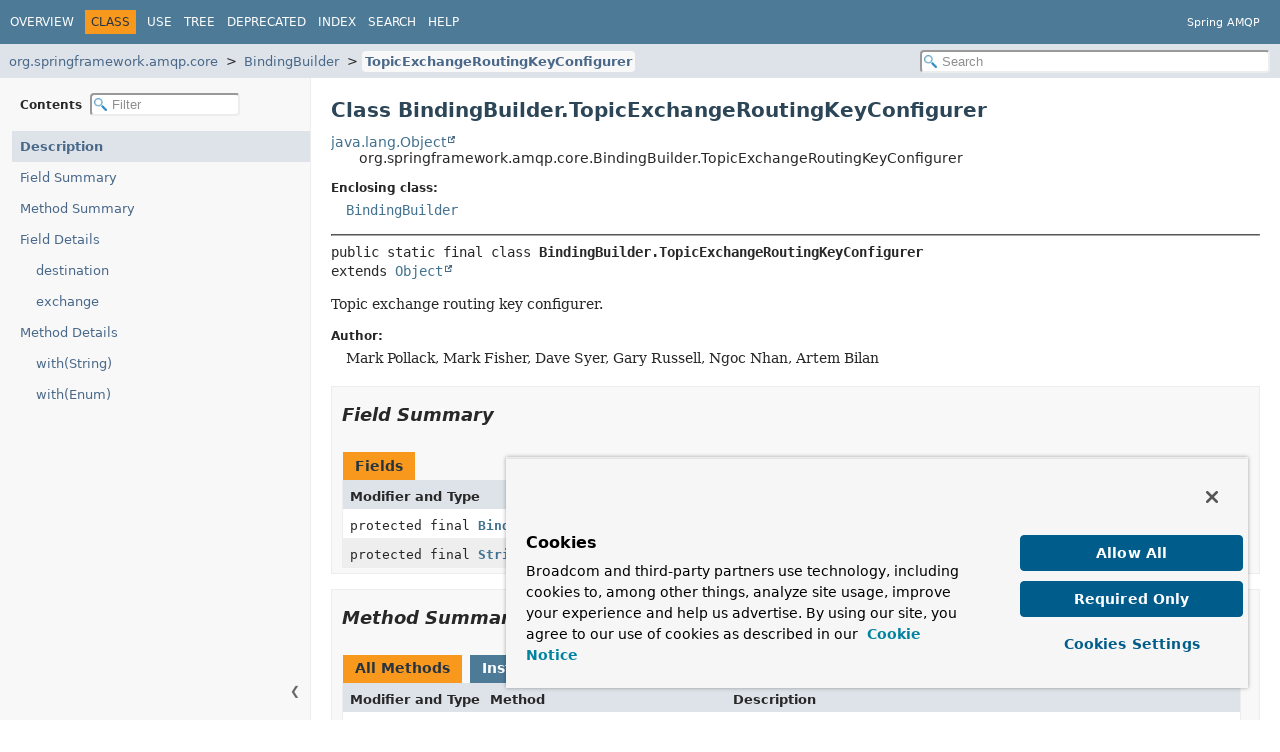

--- FILE ---
content_type: text/css
request_url: https://docs.spring.io/spring-amqp/api/resource-files/stylesheet.css
body_size: 7830
content:
/*
 * Copyright (c) 2010, 2024, Oracle and/or its affiliates. All rights reserved.
 * DO NOT ALTER OR REMOVE COPYRIGHT NOTICES OR THIS FILE HEADER.
 *
 * Licensed under the Universal Permissive License v 1.0 as shown at https://oss.oracle.com/licenses/upl/
 */

/*
 * Javadoc style sheet
 */

@import url('fonts/dejavu.css');

/*
 * These CSS custom properties (variables) define the core color and font
 * properties used in this stylesheet.
 */
:root {
    /* body, block and code fonts */
    --body-font-family: 'DejaVu Sans', Arial, Helvetica, sans-serif;
    --block-font-family: 'DejaVu Serif', Georgia, "Times New Roman", Times, serif;
    --code-font-family: 'DejaVu Sans Mono', monospace;
    /* Base font sizes for body and code elements */
    --body-font-size: 14px;
    --block-font-size: 14px;
    --code-font-size: 14px;
    --nav-font-size: 13.2px;
    /* Line height for continuous text blocks */
    --block-line-height: 1.4em;
    /* Text colors for body and block elements */
    --body-text-color: #282828;
    --block-text-color: #282828;
    /* Background colors for various elements */
    --body-background-color: #ffffff;
    --section-background-color: #f8f8f8;
    --detail-background-color: #ffffff;
    --mark-background-color: #f7f7f7;
    /* Colors for navigation bar and table captions */
    --navbar-background-color: #4D7A97;
    --navbar-text-color: #ffffff;
    /* Background color for subnavigation and various headers */
    --subnav-background-color: #dee3e9;
    /* Background and text colors for selected tabs and navigation items */
    --selected-background-color: #f8981d;
    --selected-text-color: #253441;
    --selected-link-color: #1f389c;
    /* Background colors for generated tables */
    --even-row-color: #ffffff;
    --odd-row-color: #eeeeef;
    /* Text color for page title */
    --title-color: #2c4557;
    /* Text colors for links */
    --link-color: #437291;
    --link-color-active: #bb7a2a;
    /* Table of contents */
    --toc-background-color: var(--section-background-color);
    --toc-link-color: #4a698a;
    /* Snippet colors */
    --snippet-background-color: #ebecee;
    --snippet-text-color: var(--block-text-color);
    --snippet-highlight-color: #f7c590;
    /* Border colors for structural elements and user defined tables */
    --border-color: #ededed;
    --table-border-color: #000000;
    /* Search input colors */
    --search-input-background-color: #ffffff;
    --search-input-text-color: #000000;
    --search-input-placeholder-color: #909090;
    /* Highlight color for active search tag target */
    --search-tag-highlight-color: #ffff66;
    /* Adjustments for icon and active background colors of copy-to-clipboard buttons */
    --copy-icon-brightness: 100%;
    --copy-button-background-color-active: rgba(168, 168, 176, 0.3);
    /* Colors for invalid tag notifications */
    --invalid-tag-background-color: #ffe6e6;
    --invalid-tag-text-color: #000000;
    /* Navigation bar dimensions */
    --top-nav-height: 44px;
    --sub-nav-height: 34px;
    --nav-height: calc(var(--top-nav-height) + var(--sub-nav-height));
    scroll-behavior: smooth;
}
/*
 * Styles for individual HTML elements.
 *
 * These are styles that are specific to individual HTML elements. Changing them affects the style of a particular
 * HTML element throughout the page.
 */
body {
    background-color:var(--body-background-color);
    color:var(--body-text-color);
    font-family:var(--body-font-family);
    font-size:var(--body-font-size);
    margin:0;
    padding:0;
    height:100%;
    width:100%;
}
main [id] {
    scroll-margin-top: calc(var(--nav-height) + 6px);
}
a:link, a:visited {
    text-decoration:none;
    color:var(--link-color);
}
nav a:link, nav a:visited {
    color: var(--toc-link-color);
}
a[href]:hover, a[href]:active {
    text-decoration:none;
    color:var(--link-color-active);
}
pre {
    font-family:var(--code-font-family);
    font-size:var(--code-font-size);
}
h1 {
    font-size:1.428em;
}
h2 {
    font-size:1.285em;
}
h3 {
    font-size:1.14em;
}
h4 {
    font-size:1.072em;
}
h5 {
    font-size:1.001em;
}
h6 {
    font-size:0.93em;
}
/* Disable font boosting for selected elements */
h1, h2, h3, h4, h5, h6, div.member-signature {
    max-height: 1000em;
}
ul {
    list-style-type:disc;
}
code, tt {
    font-family:var(--code-font-family);
}
:not(h1, h2, h3, h4, h5, h6, sup, sub, small, big) > :is(code, tt) {
    font-size:var(--code-font-size);
    line-height:1.4em;
}
dt code {
    font-family:var(--code-font-family);
    font-size:1em;
    padding-top:4px;
}
.summary-table dt code {
    font-family:var(--code-font-family);
    font-size:1em;
    vertical-align:top;
    padding-top:4px;
}
button {
    font-family: var(--body-font-family);
    font-size: 1em;
}
hr {
    border-color: #aaa;
}
/*
 * Styles for HTML generated by javadoc.
 *
 * These are style classes that are used by the standard doclet to generate HTML documentation.
 */

/*
 * Styles for document title and copyright.
 */
.about-language {
    flex: 0 0 auto;
    padding:0 20px;
    margin:0;
    font-size:0.915em;
    max-width: 50%;
    white-space: nowrap;
}
.legal-copy {
}
/*
 * Styles for navigation bar.
 */
@media screen {
    header {
        position:sticky;
        top:0;
        z-index:2;
        background: var(--body-background-color);
    }
}
.nav-content {
    display:flex;
    flex-direction: row;
    align-items: center;
    width: 100%;
    height: 100%;
}
.top-nav {
    background-color:var(--navbar-background-color);
    color:var(--navbar-text-color);
    width:100%;
    height:var(--top-nav-height);
    overflow:visible;
    font-size:0.857em;
    position:relative;
}
.top-nav nav.toc {
    display: none;
    flex-direction: column;
}
.top-nav nav.toc button.show-sidebar,
.top-nav nav.toc button.hide-sidebar {
    display: none;
}
button#navbar-toggle-button {
    display:none;
}
ul.nav-list {
    display:inline-flex;
    margin:0;
    padding-left:4px;
    flex: 1 1 auto;
    white-space: nowrap;
}
ul.nav-list li {
    list-style:none;
    padding: 5px 6px;
    text-transform:uppercase;
    height: 1.2em;
}
div.sub-nav {
    background-color:var(--subnav-background-color);
    width:100%;
    overflow:hidden;
    font-size:var(--nav-font-size);
    height: var(--sub-nav-height);
}
ol.sub-nav-list {
    flex: 1 1 90%;
    line-height: 1.8em;
    display: inline-flex;
    overflow: auto;
    scroll-snap-type: x mandatory;
    scroll-padding-left: 13px;
    scrollbar-width: none;
    padding-left:6px;
    white-space: nowrap;
    margin:0;
}
ol.sub-nav-list::-webkit-scrollbar {
    display: none;
}
ol.sub-nav-list li {
    list-style:none;
    scroll-snap-align: start;
}
ol.sub-nav-list li:not(:first-child) {
    list-style-type: " > ";
    margin-left: 20px;
}
ol.sub-nav-list a {
    padding: 3px;
}
ol.sub-nav-list a.current-selection {
    background-color: var(--section-background-color);
    border-radius: 4px;
}
.sub-nav .nav-list-search {
    flex: 1 1 10%;
    margin:0;
    padding:6px;
    position:relative;
    white-space: nowrap;
}
.top-nav .nav-list a:link, .top-nav .nav-list a:active, .top-nav .nav-list a:visited {
    color:var(--navbar-text-color);
    text-decoration:none;
    text-transform:uppercase;
}
.top-nav .nav-list a:hover {
    color:var(--link-color-active);
}
.nav-bar-cell1-rev {
    background-color:var(--selected-background-color);
    color:var(--selected-text-color);
    margin: 0 5px;
}
.skip-nav {
    position:absolute;
    top:auto;
    left:-9999px;
    overflow:hidden;
}
/*
 * Hide navigation links and search box in print layout
 */
@media print {
    ul.nav-list, div.sub-nav  {
        display:none;
    }
}
/*
 * Styles for page header.
 */
.title {
    color:var(--title-color);
    margin:10px 0 12px 0;
}
.sub-title {
    margin:5px 0 0 0;
}
ul.contents-list {
    margin: 0 0 15px 0;
    padding: 0;
    list-style: none;
}
ul.contents-list li {
    font-size:0.93em;
}
/*
 * Styles for headings.
 */
body.class-declaration-page .summary h2,
body.class-declaration-page .details h2,
body.class-use-page h2,
body.module-declaration-page .block-list h2 {
    font-style: italic;
    padding:0;
    margin:15px 0;
    overflow-x:auto;
}
body.class-declaration-page .summary h3,
body.class-declaration-page .details h3 {
    background-color:var(--subnav-background-color);
    border:1px solid var(--border-color);
    margin:0 0 6px -8px;
    padding:7px 5px;
    overflow-x:auto;
}
/*
 * Styles for page layout containers.
 */
.main-grid {
    display: flex;
    flex-direction: row;
}
.main-grid main {
    flex: 3 1 0;
    min-width: 240px
}
.main-grid nav.toc {
    flex: 1 1 0;
    min-width: 240px;
}
main {
    clear:both;
    padding:10px 20px;
    position:relative;
}
/* Compensate for non-collapsing margins between element description and summary tables */
div.horizontal-scroll > section[id$=-description] > :is(dl, ol, ul, p, div, blockquote, pre):last-child,
div.horizontal-scroll > section[id$=-description] > :last-child > :is(li, dd):last-child,
section.class-description > div.horizontal-scroll > :is(dl, ol, ul, p, div, blockquote, pre):last-child,
section.class-description > div.horizontal-scroll > :last-child > :is(li, dd):last-child {
    margin-bottom:4px;
}
dl.notes > dt {
    font-family: var(--body-font-family);
    font-size:0.856em;
    font-weight:bold;
    margin:10px 0 0 0;
    color:var(--body-text-color);
}
dl.notes > dd {
    margin:5px 10px 10px 15px;
    font-size:var(--block-font-size);
    font-family:var(--block-font-family);
}
dl.notes > dd > ul, dl.notes > dd > ol {
    margin-bottom: 1em;
    margin-top: 1em;
}
dl.name-value > dt {
    margin-left:1px;
    font-size:1.1em;
    display:inline;
    font-weight:bold;
}
dl.name-value > dd {
    margin:0 0 0 1px;
    font-size:1.1em;
    display:inline;
}
/*
 * Styles for table of contents.
 */
.main-grid nav.toc {
    background-color: var(--toc-background-color);
    border-right: 1px solid var(--border-color);
    position: sticky;
    top: calc(var(--nav-height));
    max-height: calc(100vh - var(--nav-height));
    display: flex;
    flex-direction: column;
    font-family: var(--body-font-family);
    z-index: 1;
}
.main-grid nav.toc div.toc-header {
    top: var(--nav-height);
    z-index: 1;
    padding: 15px 20px;
}
.main-grid nav.toc > ol.toc-list {
    max-height: calc(100vh - var(--nav-height) - 100px);
    padding-left: 12px;
}
.main-grid nav.toc button {
    position: absolute;
    bottom: 16px;
    z-index: 3;
    background-color: var(--section-background-color);
    color: #666666;
    font-size: 0.76rem;
    border: none;
    cursor: pointer;
    padding: 6px 10px;
    white-space: nowrap;
}
.main-grid nav.toc button.hide-sidebar {
    right: 0;
}
.main-grid nav.toc button.show-sidebar {
    left: 0;
    display: none;
}
.main-grid nav.toc button span {
    display: none;
}
.main-grid nav.toc button:hover {
    color: var(--body-text-color);
    border: 1px solid var(--subnav-background-color);
}
.main-grid nav.toc button:active {
    background-color: var(--subnav-background-color);
    color: var(--link-color-active);
}
.main-grid nav.toc button:hover span,
.main-grid nav.toc button:active span  {
    display: inline;
}
.main-grid nav.toc button:hover {
    box-shadow: 1px 1px 5px rgba(0,0,0,0.2);
}
.main-grid nav.toc.hide-sidebar {
    min-width: revert;
    max-width: 28px;
}
.main-grid nav.toc.hide-sidebar div.toc-header,
.main-grid nav.toc.hide-sidebar ol.toc-list,
.main-grid nav.toc.hide-sidebar button.hide-sidebar {
    display: none;
}
.main-grid nav.toc.hide-sidebar button.show-sidebar {
    display: inline;
}
nav.toc div.toc-header {
    padding: 15px;
    display: inline-flex;
    align-items: center;
    color: var(--body-text-color);
    font-size: 0.856em;
    font-weight: bold;
    white-space: nowrap;
    overflow-x: hidden;
    position: sticky;
    min-height: 20px;
}
nav.toc > ol.toc-list {
    overflow: hidden auto;
    overscroll-behavior: contain;
}
nav.toc ol.toc-list {
    list-style: none;
    padding-left: 8px;
    margin: 0;
}
nav.toc ol.toc-list ol.toc-list {
    margin-left: 8px;
}
nav.toc ol.toc-list li {
    margin: 0;
    font-size: var(--nav-font-size);
    overflow-x: hidden;
}
a.current-selection {
    font-weight: bold;
}
nav.toc a {
    display: block;
    padding: 8px;
}
nav.toc a.current-selection {
    background-color: var(--subnav-background-color);
}
/*
 * Styles for lists.
 */
li.circle {
    list-style:circle;
}
ul.horizontal li {
    display:inline;
    font-size:0.9em;
}
div.inheritance {
    margin:0;
    padding:0;
}
div.inheritance div.inheritance {
    margin-left:2em;
}
main > div.inheritance {
    overflow-x:auto;
}
ul.block-list,
ul.details-list,
ul.member-list,
ul.summary-list {
    margin:4px 0 10px 0;
    padding:0;
}
ul.block-list > li,
ul.details-list > li,
ul.member-list > li,
ul.summary-list > li {
    list-style:none;
    margin-bottom:15px;
    line-height:1.4;
}
ul.ref-list {
  padding:0;
  margin:0;
}
ul.ref-list > li {
    list-style:none;
}
.summary-table dl, .summary-table dl dt, .summary-table dl dd {
    margin-top:0;
    margin-bottom:1px;
}
dl.notes > dd > ul.tag-list, dl.notes > dd > ul.tag-list-long {
    padding-left: 0;
    margin: 0;
    list-style: none;
}
ul.tag-list li {
    display: inline;
}
ul.tag-list li:not(:last-child):after,
ul.tag-list-long li:not(:last-child):after
{
    content: ", ";
    white-space: pre-wrap;
}
ul.preview-feature-list {
    list-style: none;
    margin:0;
    padding:0.1em;
    line-height: 1.6em;
}
/*
 * Styles for tables.
 */
.summary-table, .details-table {
    width:100%;
    border-spacing:0;
    border:1px solid var(--border-color);
    border-top:0;
    padding:0;
}
.caption {
    position:relative;
    text-align:left;
    background-repeat:no-repeat;
    color:var(--selected-text-color);
    clear:none;
    overflow:hidden;
    padding: 10px 0 0 1px;
    margin:0;
}
.caption a:link, .caption a:visited {
    color:var(--selected-link-color);
}
.caption a:hover,
.caption a:active {
    color:var(--navbar-text-color);
}
.caption span {
    font-weight:bold;
    white-space:nowrap;
    padding:5px 12px 7px 12px;
    display:inline-block;
    float:left;
    background-color:var(--selected-background-color);
    border: none;
    height:16px;
}
div.table-tabs {
    padding: 10px 0 0 1px;
    margin: 0;
}
div.table-tabs > button {
    border: none;
    cursor: pointer;
    padding: 5px 12px 7px 12px;
    font-weight: bold;
    margin-right: 8px;
}
div.table-tabs > .active-table-tab {
    background: var(--selected-background-color);
    color: var(--selected-text-color);
}
div.table-tabs > button.table-tab {
    background: var(--navbar-background-color);
    color: var(--navbar-text-color);
}
.two-column-search-results {
    display: grid;
    grid-template-columns: minmax(400px, max-content) minmax(400px, auto);
}
div.checkboxes {
    line-height: 2em;
}
div.checkboxes > span {
    margin-left: 10px;
}
div.checkboxes > label {
    margin-left: 8px;
    white-space: nowrap;
}
div.checkboxes > label > input {
    margin: 0 2px;
}
.two-column-summary {
    display: grid;
    grid-template-columns: minmax(25%, max-content) minmax(25%, auto);
}
.three-column-summary {
    display: grid;
    grid-template-columns: minmax(15%, max-content) minmax(20%, max-content) minmax(20%, auto);
}
.three-column-release-summary {
    display: grid;
    grid-template-columns: minmax(40%, max-content) minmax(10%, max-content) minmax(40%, auto);
}
.four-column-summary {
    display: grid;
    grid-template-columns: minmax(10%, max-content) minmax(15%, max-content) minmax(15%, max-content) minmax(15%, auto);
}
@media screen and (max-width: 1000px) {
    .four-column-summary {
        display: grid;
        grid-template-columns: minmax(15%, max-content) minmax(15%, auto);
    }
}
@media screen and (max-width: 800px) {
    .two-column-search-results {
        display: grid;
        grid-template-columns: minmax(40%, max-content) minmax(40%, auto);
    }
    .three-column-summary {
        display: grid;
        grid-template-columns: minmax(10%, max-content) minmax(25%, auto);
    }
    .three-column-release-summary {
        display: grid;
        grid-template-columns: minmax(70%, max-content) minmax(30%, max-content)
    }
    .three-column-summary .col-last,
    .three-column-release-summary .col-last{
        grid-column-end: span 2;
    }
}
@media screen and (max-width: 600px) {
    .two-column-summary {
        display: grid;
        grid-template-columns: 1fr;
    }
}
.summary-table > div, .details-table > div {
    text-align:left;
    padding: 8px 3px 3px 7px;
    overflow: auto hidden;
    scrollbar-width: thin;
}
.col-first, .col-second, .col-last, .col-constructor-name, .col-summary-item-name {
    vertical-align:top;
    padding-right:0;
    padding-top:8px;
    padding-bottom:3px;
}
.table-header {
    background:var(--subnav-background-color);
    font-weight: bold;
}
/* Sortable table columns */
.table-header[onclick] {
    cursor: pointer;
}
.table-header[onclick]::after {
    content:"";
    display:inline-block;
    background-image:url('data:image/svg+xml; utf8, \
    <svg xmlns="http://www.w3.org/2000/svg" width="125" height="170"> \
    <path d="M10.101 57.059L63.019 4.142l52.917 52.917M10.101 86.392l52.917 52.917 52.917-52.917" style="opacity:.35;"/></svg>');
    background-size:100% 100%;
    width:9px;
    height:14px;
    margin-left:4px;
    margin-bottom:-3px;
}
.table-header[onclick].sort-asc::after {
    background-image:url('data:image/svg+xml; utf8, \
    <svg xmlns="http://www.w3.org/2000/svg" width="125" height="170"> \
    <path d="M10.101 57.059L63.019 4.142l52.917 52.917" style="opacity:.75;"/> \
    <path d="M10.101 86.392l52.917 52.917 52.917-52.917" style="opacity:.35;"/></svg>');

}
.table-header[onclick].sort-desc::after {
    background-image:url('data:image/svg+xml; utf8, \
    <svg xmlns="http://www.w3.org/2000/svg" width="125" height="170"> \
    <path d="M10.101 57.059L63.019 4.142l52.917 52.917" style="opacity:.35;"/> \
    <path d="M10.101 86.392l52.917 52.917 52.917-52.917" style="opacity:.75;"/></svg>');
}
.col-first, .col-first {
    font-size:0.93em;
}
.col-second, .col-second, .col-last, .col-constructor-name, .col-summary-item-name, .col-last {
    font-size:0.93em;
}
.col-first, .col-second, .col-constructor-name {
    vertical-align:top;
    overflow: auto;
}
.col-last {
    white-space:normal;
}
.col-first a:link, .col-first a:visited,
.col-second a:link, .col-second a:visited,
.col-first a:link, .col-first a:visited,
.col-second a:link, .col-second a:visited,
.col-constructor-name a:link, .col-constructor-name a:visited,
.col-summary-item-name a:link, .col-summary-item-name a:visited {
    font-weight:bold;
}
.even-row-color, .even-row-color .table-header {
    background-color:var(--even-row-color);
}
.odd-row-color, .odd-row-color .table-header {
    background-color:var(--odd-row-color);
}
/*
 * Styles for contents.
 */
div.block {
    font-size:var(--block-font-size);
    font-family:var(--block-font-family);
    line-height:var(--block-line-height);
}
.col-last div {
    padding-top:0;
}
.col-last a {
    padding-bottom:3px;
}
.module-signature,
.package-signature,
.type-signature,
.member-signature {
    font-family:var(--code-font-family);
    font-size:1em;
    margin:8px 0 14px 0;
    white-space: pre-wrap;
}
.module-signature,
.package-signature,
.type-signature {
    margin-top: 0;
}
.member-signature .parameters,
.member-signature .exceptions {
    display: inline-block;
    vertical-align: top;
    white-space: pre;
}
.member-signature .type-parameters {
    white-space: normal;
}
/*
 * Styles for formatting effect.
 */
.source-line-no {
    /* Color of line numbers in source pages can be set via custom property below */
    color:var(--source-linenumber-color, green);
    padding:0 30px 0 0;
}
.block {
    display:block;
    margin:0 10px 5px 0;
    color:var(--block-text-color);
}
.deprecated-label, .description-from-type-label, .implementation-label, .member-name-link,
.package-hierarchy-label, .type-name-label, .type-name-link, .search-tag-link, .preview-label, .restricted-label {
    font-weight:bold;
}
sup.preview-mark,
sup.restricted-mark {
    font-family: var(--code-font-family);
    font-weight: normal;
    font-size: 8px;
    background-color: var(--mark-background-color);
    padding: 1px;
    border-radius: 2px;
}
sup.preview-mark > a:link,
sup.restricted-mark > a:link {
    font-weight: normal;
}
.deprecation-comment, .help-footnote, .preview-comment, .restricted-comment {
    font-style:italic;
}
.deprecation-block, .preview-block, .restricted-block {
    font-size:1em;
    font-family:var(--block-font-family);
    border-style:solid;
    border-width:thin;
    border-radius:10px;
    padding:10px;
    margin-bottom:10px;
    margin-right:10px;
    display:inline-block;
}
div.block div.deprecation-comment {
    font-style:normal;
}
details.invalid-tag, span.invalid-tag {
    font-size:1em;
    font-family:var(--block-font-family);
    color: var(--invalid-tag-text-color);
    background: var(--invalid-tag-background-color);
    border: thin solid var(--table-border-color);
    border-radius:2px;
    padding: 2px 4px;
    display:inline-block;
}
details summary {
    cursor: pointer;
}
/*
 * Styles specific to HTML5 elements.
 */
main, nav, header, footer, section {
    display:block;
}
/*
 * Styles for javadoc search.
 */
.ui-menu .ui-state-active {
    /* Overrides the color of selection used in jQuery UI */
    background: var(--selected-background-color);
    color: var(--selected-text-color);
    /* Workaround for browser bug, see JDK-8275889 */
    margin: -1px 0;
    border-top: 1px solid var(--selected-background-color);
    border-bottom: 1px solid var(--selected-background-color);
}
.ui-autocomplete-category {
    font-weight:bold;
    font-size:15px;
    padding:7px 0 7px 3px;
    background-color:var(--navbar-background-color);
    color:var(--navbar-text-color);
    box-sizing: border-box;
}
.ui-autocomplete {
    max-height:85%;
    max-width:65%;
    overflow:auto;
    white-space:nowrap;
    box-shadow: 0 3px 6px rgba(0,0,0,0.16), 0 3px 6px rgba(0,0,0,0.23);
    overscroll-behavior: contain;
}
ul.ui-autocomplete {
    position:fixed;
    z-index:10;
    background-color: var(--body-background-color);
}
ul.ui-autocomplete li {
    float:left;
    clear:both;
    min-width:100%;
    box-sizing: border-box;
}
ul.ui-autocomplete li.ui-static-link {
    position:sticky;
    bottom:0;
    left:0;
    background: var(--subnav-background-color);
    padding: 5px 0;
    font-family: var(--body-font-family);
    font-size: 0.93em;
    font-weight: bolder;
    z-index: 10;
}
li.ui-static-link a, li.ui-static-link a:visited {
    text-decoration:none;
    color:var(--link-color);
    float:right;
    margin-right:20px;
}
.ui-autocomplete .result-item {
    font-size: inherit;
}
.ui-autocomplete .result-highlight {
    font-weight:bold;
}
.ui-menu .ui-menu-item-wrapper {
    padding-top: 0.4em;
    padding-bottom: 0.4em;
}
.ui-menu .ui-menu-item-wrapper {
    padding-top: 5px;
    padding-bottom: 5px;
}
input[type="text"] {
    background-image:url('glass.png');
    background-size:13px;
    background-repeat:no-repeat;
    background-position:2px 3px;
    background-color: var(--search-input-background-color);
    color: var(--search-input-text-color);
    border-color: var(--border-color);
    border-radius: 4px;
    padding-left:20px;
    font-size: var(--nav-font-size);
    height: 17px;
}
input#search-input, input#page-search-input {
    width: calc(180px + 10vw);
    margin: 0;
}
input#search-input {
    margin: 0 4px;
    padding-right: 18px;
    max-width: 340px;
}
input.filter-input {
    width: 40%;
    max-width: 140px;
    margin: 0 4px;
    padding-right: 18px;
}
input#reset-search, input.reset-filter {
    background-color: transparent;
    background-image:url('x.png');
    background-repeat:no-repeat;
    background-size:contain;
    border:0;
    border-radius:0;
    width:12px;
    height:12px;
    font-size:0;
    display:none;
}
input#reset-search {
    position:absolute;
    right:15px;
    top:11px;
}
input.reset-filter {
    position: relative;
    right: 20px;
    top: 0;
}
input::placeholder {
    color:var(--search-input-placeholder-color);
    opacity: 1;
}
.search-tag-desc-result {
    font-style:italic;
    font-size:11px;
}
.search-tag-holder-result {
    font-style:italic;
    font-size:12px;
}
.search-tag-result:target {
    background-color:var(--search-tag-highlight-color);
}
dd > span:target,
h1 > span:target {
    animation: 2.4s ease-out highlight;
}
section.class-description dd > span:target,
section.class-description h1 > span:target {
    scroll-margin-top: 20em;
}
@keyframes highlight {
    from {
        background-color: var(--search-tag-highlight-color);
    }
    60% {
        background-color: var(--search-tag-highlight-color);
    }
}
details.page-search-details {
    display: inline-block;
}
div#result-container {
    font-size: 1em;
}
div#result-container a.search-result-link {
    padding: 0;
    margin: 4px 0;
    width: 100%;
}
#result-container .result-highlight {
    font-weight:bolder;
}
.page-search-info {
    background-color: var(--subnav-background-color);
    border-radius: 3px;
    border: 0 solid var(--border-color);
    padding: 0 8px;
    overflow: hidden;
    height: 0;
    transition: all 0.2s ease;
}
div.table-tabs > button.table-tab {
    background: var(--navbar-background-color);
    color: var(--navbar-text-color);
}
.page-search-header {
    padding: 5px 12px 7px 12px;
    font-weight: bold;
    margin-right: 3px;
    background-color:var(--navbar-background-color);
    color:var(--navbar-text-color);
    display: inline-block;
}
button.page-search-header {
    border: none;
    cursor: pointer;
}
span#page-search-link {
    text-decoration: underline;
}
.module-graph span, .sealed-graph span {
    display:none;
    position:absolute;
}
.module-graph:hover span, .sealed-graph:hover span {
    display:block;
    margin: -100px 0 0 100px;
    z-index: 5;
}
.inherited-list {
    margin: 10px 0;
}
.horizontal-scroll {
    overflow: auto hidden;
}
section.class-description {
    line-height: 1.4;
}
.summary section[class$="-summary"], .details section[class$="-details"],
.class-uses .detail, .serialized-class-details {
    padding: 0 20px 5px 10px;
    border: 1px solid var(--border-color);
    background-color: var(--section-background-color);
}
.inherited-list, section[class$="-details"] .detail {
    padding:0 0 5px 8px;
    background-color:var(--detail-background-color);
    border:none;
}
.vertical-separator {
    padding: 0 5px;
}
.help-section {
    font-size: var(--block-font-size);
    line-height: var(--block-line-height);
}
ul.help-section-list {
    margin: 0;
}
ul.help-subtoc > li {
  display: inline-block;
  padding-right: 5px;
  font-size: smaller;
}
ul.help-subtoc > li::before {
  content: "\2022" ;
  padding-right:2px;
}
.help-note {
    font-style: italic;
}
/*
 * Indicator icon for external links.
 */
main a[href*="://"]::after {
    content:"";
    display:inline-block;
    background-image:url('data:image/svg+xml; utf8, \
      <svg xmlns="http://www.w3.org/2000/svg" width="768" height="768">\
        <path d="M584 664H104V184h216V80H0v688h688V448H584zM384 0l132 \
        132-240 240 120 120 240-240 132 132V0z" fill="%234a6782"/>\
      </svg>');
    background-size:100% 100%;
    width:7px;
    height:7px;
    margin-left:2px;
    margin-bottom:4px;
}
main a[href*="://"]:hover::after,
main a[href*="://"]:focus::after {
    background-image:url('data:image/svg+xml; utf8, \
      <svg xmlns="http://www.w3.org/2000/svg" width="768" height="768">\
        <path d="M584 664H104V184h216V80H0v688h688V448H584zM384 0l132 \
        132-240 240 120 120 240-240 132 132V0z" fill="%23bb7a2a"/>\
      </svg>');
}
/*
 * Styles for header/section anchor links
 */
a.anchor-link {
    opacity: 0;
    transition: opacity 0.1s;
}
:hover > a.anchor-link {
    opacity: 80%;
}
a.anchor-link:hover,
a.anchor-link:focus-visible,
a.anchor-link.visible {
    opacity: 100%;
}
a.anchor-link > img {
    width: 0.9em;
    height: 0.9em;
}
/*
 * Styles for copy-to-clipboard buttons
 */
button.copy {
    opacity: 70%;
    border: none;
    border-radius: 3px;
    position: relative;
    background:none;
    transition: opacity 0.3s;
    cursor: pointer;
}
:hover > button.copy {
    opacity: 80%;
}
button.copy:hover,
button.copy:active,
button.copy:focus-visible,
button.copy.visible {
    opacity: 100%;
}
button.copy img {
    position: relative;
    background: none;
    filter: brightness(var(--copy-icon-brightness));
}
button.copy:active {
    background-color: var(--copy-button-background-color-active);
}
button.copy span {
    color: var(--body-text-color);
    position: relative;
    top: -0.1em;
    transition: all 0.1s;
    font-size: 0.76rem;
    line-height: 1.2em;
    opacity: 0;
}
button.copy:hover span,
button.copy:focus-visible span,
button.copy.visible span {
    opacity: 100%;
}
/* search page copy button */
button#page-search-copy {
    margin-left: 0.4em;
    padding:0.3em;
    top:0.13em;
}
button#page-search-copy img {
    width: 1.2em;
    height: 1.2em;
    padding: 0.01em 0;
    top: 0.15em;
}
button#page-search-copy span {
    color: var(--body-text-color);
    line-height: 1.2em;
    padding: 0.2em;
    top: -0.18em;
}
div.page-search-info:hover button#page-search-copy span {
    opacity: 100%;
}
/* snippet copy button */
button.snippet-copy {
    position: absolute;
    top: 6px;
    right: 6px;
    height: 1.7em;
    padding: 2px;
}
button.snippet-copy img {
    width: 18px;
    height: 18px;
    padding: 0.05em 0;
}
button.snippet-copy span {
    line-height: 1.2em;
    padding: 0.2em;
    position: relative;
    top: -0.5em;
}
div.snippet-container:hover button.snippet-copy span {
    opacity: 100%;
}
/*
 * Styles for user-provided tables.
 *
 * borderless:
 *      No borders, vertical margins, styled caption.
 *      This style is provided for use with existing doc comments.
 *      In general, borderless tables should not be used for layout purposes.
 *
 * plain:
 *      Plain borders around table and cells, vertical margins, styled caption.
 *      Best for small tables or for complex tables for tables with cells that span
 *      rows and columns, when the "striped" style does not work well.
 *
 * striped:
 *      Borders around the table and vertical borders between cells, striped rows,
 *      vertical margins, styled caption.
 *      Best for tables that have a header row, and a body containing a series of simple rows.
 */

table.borderless,
table.plain,
table.striped {
    margin-top: 10px;
    margin-bottom: 10px;
}
table.borderless > caption,
table.plain > caption,
table.striped > caption {
    font-weight: bold;
    font-size: smaller;
}
table.borderless th, table.borderless td,
table.plain th, table.plain td,
table.striped th, table.striped td {
    padding: 2px 5px;
}
table.borderless,
table.borderless > thead > tr > th, table.borderless > tbody > tr > th, table.borderless > tr > th,
table.borderless > thead > tr > td, table.borderless > tbody > tr > td, table.borderless > tr > td {
    border: none;
}
table.borderless > thead > tr, table.borderless > tbody > tr, table.borderless > tr {
    background-color: transparent;
}
table.plain {
    border-collapse: collapse;
    border: 1px solid var(--table-border-color);
}
table.plain > thead > tr, table.plain > tbody tr, table.plain > tr {
    background-color: transparent;
}
table.plain > thead > tr > th, table.plain > tbody > tr > th, table.plain > tr > th,
table.plain > thead > tr > td, table.plain > tbody > tr > td, table.plain > tr > td {
    border: 1px solid var(--table-border-color);
}
table.striped {
    border-collapse: collapse;
    border: 1px solid var(--table-border-color);
}
table.striped > thead {
    background-color: var(--subnav-background-color);
}
table.striped > thead > tr > th, table.striped > thead > tr > td {
    border: 1px solid var(--table-border-color);
}
table.striped > tbody > tr:nth-child(even) {
    background-color: var(--odd-row-color)
}
table.striped > tbody > tr:nth-child(odd) {
    background-color: var(--even-row-color)
}
table.striped > tbody > tr > th, table.striped > tbody > tr > td {
    border-left: 1px solid var(--table-border-color);
    border-right: 1px solid var(--table-border-color);
}
table.striped > tbody > tr > th {
    font-weight: normal;
}
/**
 * Tweak style for small screens.
 */
@media screen and (max-width: 1050px) {
    .summary section[class$="-summary"], .details section[class$="-details"],
    .class-uses .detail, .serialized-class-details {
        padding: 0 10px 5px 8px;
    }
    input#search-input {
        width: 22vw;
    }
}
@media screen and (max-width: 920px) {
    .main-grid nav.toc {
        display: none;
    }
    .top-nav nav.toc {
        display: none;
        position: absolute;
        top: var(--top-nav-height);
        left: 40vw;
        width: 60vw;
        z-index: 7;
        background-color: var(--section-background-color);
        box-sizing: border-box;
    }
    .top-nav nav.toc div.toc-header {
        padding: 6px 15px;
        font-size: 0.94em;
        background-color: var(--section-background-color);
        top: calc(var(--top-nav-height) + 10px);
    }
    .top-nav nav.toc ol.toc-list li {
        font-size: 1.04em;
    }
    nav.toc a:link, nav.toc a:visited {
        text-decoration:none;
        color:var(--link-color);
    }
    nav.toc a[href]:hover, nav.toc a[href]:focus {
        text-decoration:none;
        color:var(--link-color-active);
    }
    :root {
        scroll-behavior: auto;
    }
    header {
        max-height: 100vh;
        overflow-y: visible;
        overscroll-behavior: contain;
    }
    nav {
        overflow: visible;
    }
    ul.nav-list {
        display: none;
        position: absolute;
        top: var(--top-nav-height);
        overflow: auto;
        z-index: 7;
        background-color: var(--navbar-background-color);
        width: 40%;
        padding: 0;
        box-sizing: border-box;
    }
    ul.nav-list li {
        float: none;
        padding: 6px;
        margin-left: 10px;
        margin-top: 2px;
    }
    .top-nav a:link, .top-nav a:active, .top-nav a:visited {
        display: block;
    }
    .top-nav div.nav-menu-button {
        flex: 1 1 auto;
    }
    .sub-nav ol.sub-nav-list {
        margin-left: 4px;
        padding-left: 4px;
    }
    button#navbar-toggle-button {
        width: 3.4em;
        height: 2.8em;
        background-color: transparent;
        display: block;
        border: 0;
        margin: 0 10px;
        cursor: pointer;
        font-size: 10px;
    }
    button#navbar-toggle-button .nav-bar-toggle-icon {
        display: block;
        width: 24px;
        height: 3px;
        margin: 4px 0;
        border-radius: 2px;
        background-color: var(--navbar-text-color);
    }
    button#navbar-toggle-button.expanded span.nav-bar-toggle-icon:nth-child(1) {
        transform: rotate(45deg);
        transform-origin: 10% 10%;
        width: 26px;
    }
    button#navbar-toggle-button.expanded span.nav-bar-toggle-icon:nth-child(2) {
        opacity: 0;
    }
    button#navbar-toggle-button.expanded span.nav-bar-toggle-icon:nth-child(3) {
        transform: rotate(-45deg);
        transform-origin: 10% 90%;
        width: 26px;
    }
}
@media screen and (max-width: 800px) {
    .about-language {
        padding-right: 16px;
        max-width: 90%;
    }
    ul.nav-list li {
        margin-left: 5px;
    }
    main {
        padding: 10px 12px;
    }
    body {
        -webkit-text-size-adjust: none;
    }
}
@media screen and (max-width: 600px) {
    .nav-list-search > a {
        display: none;
    }
    input#search-input {
        width: 18vw;
    }
    .summary section[class$="-summary"], .details section[class$="-details"],
    .class-uses .detail, .serialized-class-details {
        padding: 0;
    }
}
pre.snippet {
    background-color: var(--snippet-background-color);
    color: var(--snippet-text-color);
    padding: 10px;
    margin: 12px 0;
    overflow: auto;
    white-space: pre;
}
div.snippet-container {
    position: relative;
}
@media screen and (max-width: 800px) {
    pre.snippet {
        padding-top: 26px;
    }
    button.snippet-copy {
        top: 4px;
        right: 4px;
    }
}
pre.snippet .italic {
    font-style: italic;
}
pre.snippet .bold {
    font-weight: bold;
}
pre.snippet .highlighted {
    background-color: var(--snippet-highlight-color);
    border-radius: 10%;
}


--- FILE ---
content_type: application/x-javascript
request_url: https://docs.spring.io/spring-amqp/api/type-search-index.js
body_size: 3357
content:
typeSearchIndex = [{"p":"org.springframework.amqp.rabbit.listener.adapter","l":"AbstractAdaptableMessageListener"},{"p":"org.springframework.amqp.core","l":"AbstractBuilder"},{"p":"org.springframework.amqp.support.postprocessor","l":"AbstractCompressingPostProcessor"},{"p":"org.springframework.amqp.rabbit.connection","l":"AbstractConnectionFactory"},{"p":"org.springframework.amqp.core","l":"AbstractDeclarable"},{"p":"org.springframework.amqp.support.postprocessor","l":"AbstractDecompressingPostProcessor"},{"p":"org.springframework.amqp.support.postprocessor","l":"AbstractDeflaterPostProcessor"},{"p":"org.springframework.amqp.core","l":"AbstractExchange"},{"p":"org.springframework.amqp.rabbit.config","l":"AbstractExchangeParser"},{"p":"org.springframework.amqp.support.converter","l":"AbstractJackson2MessageConverter"},{"p":"org.springframework.amqp.support.converter","l":"AbstractJacksonMessageConverter"},{"p":"org.springframework.amqp.support.converter","l":"AbstractJavaTypeMapper"},{"p":"org.springframework.amqp.support.converter","l":"AbstractMessageConverter"},{"p":"org.springframework.amqp.rabbit.listener","l":"AbstractMessageListenerContainer"},{"p":"org.springframework.amqp.rabbit.config","l":"AbstractRabbitListenerContainerFactory"},{"p":"org.springframework.amqp.rabbit.listener","l":"AbstractRabbitListenerEndpoint"},{"p":"org.springframework.amqp.rabbit.config","l":"AbstractRetryOperationsInterceptorFactoryBean"},{"p":"org.springframework.amqp.rabbit.connection","l":"AbstractRoutingConnectionFactory"},{"p":"org.springframework.amqp.rabbit.junit","l":"AbstractTestContainerTests"},{"p":"org.springframework.amqp.core","l":"AcknowledgeMode"},{"p":"org.springframework.amqp.rabbit.support","l":"ActiveObjectCounter"},{"p":"org.springframework.amqp.rabbit.listener","l":"MethodRabbitListenerEndpoint.AdapterProvider"},{"p":"org.springframework.amqp.core","l":"Address"},{"p":"org.springframework.amqp.rabbit.connection","l":"AbstractConnectionFactory.AddressShuffleMode"},{"p":"org.springframework.amqp.rabbitmq.client","l":"SingleAmqpConnectionFactory.Affinity"},{"p":"org.springframework.amqp.rabbit.connection","l":"AfterCompletionFailedException"},{"l":"All Classes and Interfaces","u":"allclasses-index.html"},{"p":"org.springframework.amqp.support.converter","l":"AllowedListDeserializingMessageConverter"},{"p":"org.springframework.amqp.core","l":"AmqpAcknowledgment"},{"p":"org.springframework.amqp.core","l":"AmqpAdmin"},{"p":"org.springframework.amqp.rabbit.log4j2","l":"AmqpAppender"},{"p":"org.springframework.amqp.rabbit.logback","l":"AmqpAppender"},{"p":"org.springframework.amqp","l":"AmqpApplicationContextClosedException"},{"p":"org.springframework.amqp","l":"AmqpAuthenticationException"},{"p":"org.springframework.amqp","l":"AmqpConnectException"},{"p":"org.springframework.amqp.rabbitmq.client","l":"AmqpConnectionFactory"},{"p":"org.springframework.amqp.event","l":"AmqpEvent"},{"p":"org.springframework.amqp","l":"AmqpException"},{"p":"org.springframework.amqp.support","l":"AmqpHeaderMapper"},{"p":"org.springframework.amqp.support","l":"AmqpHeaders"},{"p":"org.springframework.amqp","l":"AmqpIllegalStateException"},{"p":"org.springframework.amqp","l":"AmqpIOException"},{"p":"org.springframework.amqp.rabbit.log4j2","l":"AmqpAppender.AmqpManager"},{"p":"org.springframework.amqp.rabbit.listener.adapter","l":"AmqpMessageHandlerMethodFactory"},{"p":"org.springframework.amqp.support","l":"AmqpMessageHeaderAccessor"},{"p":"org.springframework.amqp.core","l":"AmqpMessageReturnedException"},{"p":"org.springframework.amqp.rabbit.core","l":"AmqpNackReceivedException"},{"p":"org.springframework.amqp","l":"AmqpRejectAndDontRequeueException"},{"p":"org.springframework.amqp","l":"AmqpRemoteException"},{"p":"org.springframework.amqp.core","l":"AmqpReplyTimeoutException"},{"p":"org.springframework.amqp","l":"AmqpResourceNotAvailableException"},{"p":"org.springframework.amqp.core","l":"AmqpTemplate"},{"p":"org.springframework.amqp","l":"AmqpTimeoutException"},{"p":"org.springframework.amqp","l":"AmqpUnsupportedEncodingException"},{"p":"org.springframework.amqp.core","l":"AnonymousQueue"},{"p":"org.springframework.amqp.rabbit.annotation","l":"Argument"},{"p":"org.springframework.amqp.rabbit.support","l":"ArgumentBuilder"},{"p":"org.springframework.amqp.core","l":"AsyncAmqpTemplate"},{"p":"org.springframework.amqp.rabbit.listener","l":"AsyncConsumerRestartedEvent"},{"p":"org.springframework.amqp.rabbit.listener","l":"AsyncConsumerStartedEvent"},{"p":"org.springframework.amqp.rabbit.listener","l":"AsyncConsumerStoppedEvent"},{"p":"org.springframework.amqp.rabbit","l":"AsyncRabbitTemplate"},{"p":"org.springframework.amqp.rabbit.connection","l":"AutoRecoverConnectionNotCurrentlyOpenException"},{"p":"org.springframework.amqp.core","l":"Base64UrlNamingStrategy"},{"p":"org.springframework.amqp.core","l":"BaseExchangeBuilder"},{"p":"org.springframework.amqp.rabbit.config","l":"BaseRabbitListenerContainerFactory"},{"p":"org.springframework.amqp.rabbit.core","l":"BatchingRabbitTemplate"},{"p":"org.springframework.amqp.rabbit.batch","l":"BatchingStrategy"},{"p":"org.springframework.amqp.core","l":"BatchMessageListener"},{"p":"org.springframework.amqp.rabbit.listener.adapter","l":"BatchMessagingMessageListenerAdapter"},{"p":"org.springframework.amqp.core","l":"Binding"},{"p":"org.springframework.amqp.core","l":"BindingBuilder"},{"p":"org.springframework.amqp.rabbit.config","l":"BindingFactoryBean"},{"p":"org.springframework.amqp.rabbit.listener","l":"BlockingQueueConsumer"},{"p":"org.springframework.amqp.rabbit.core","l":"BrokerEvent"},{"p":"org.springframework.amqp.rabbit.core","l":"BrokerEventListener"},{"p":"org.springframework.amqp.rabbit.junit","l":"BrokerRunningSupport.BrokerNotAliveException"},{"p":"org.springframework.amqp.rabbit.junit","l":"BrokerRunning"},{"p":"org.springframework.amqp.rabbit.junit","l":"BrokerRunningSupport"},{"p":"org.springframework.amqp.rabbit.junit","l":"BrokerTestUtils"},{"p":"org.springframework.amqp.rabbit.log4j2","l":"AmqpAppender.Builder"},{"p":"org.springframework.amqp.rabbit.connection","l":"CachingConnectionFactory.CacheMode"},{"p":"org.springframework.amqp.rabbit.connection","l":"CachingConnectionFactory"},{"p":"org.springframework.amqp.rabbit.listener.api","l":"ChannelAwareBatchMessageListener"},{"p":"org.springframework.amqp.rabbit.listener.api","l":"ChannelAwareMessageListener"},{"p":"org.springframework.amqp.rabbit.core","l":"ChannelCallback"},{"p":"org.springframework.amqp.rabbit.listener","l":"DirectReplyToMessageListenerContainer.ChannelHolder"},{"p":"org.springframework.amqp.rabbit.connection","l":"ChannelListener"},{"p":"org.springframework.amqp.rabbit.connection","l":"ChannelProxy"},{"p":"org.springframework.amqp.support.converter","l":"ClassMapper"},{"p":"org.springframework.amqp.rabbit.connection","l":"ClosingRecoveryListener"},{"p":"org.springframework.amqp.rabbit.connection","l":"CompositeChannelListener"},{"p":"org.springframework.amqp.rabbit.connection","l":"CompositeConnectionListener"},{"p":"org.springframework.amqp.rabbit.config","l":"CompositeContainerCustomizer"},{"p":"org.springframework.amqp.support","l":"ConditionalExceptionLogger"},{"p":"org.springframework.amqp.rabbit.listener","l":"ConditionalRejectingErrorHandler"},{"p":"org.springframework.amqp.rabbit.connection","l":"CorrelationData.Confirm"},{"p":"org.springframework.amqp.rabbit.core","l":"RabbitTemplate.ConfirmCallback"},{"p":"org.springframework.amqp.rabbit.connection","l":"CachingConnectionFactory.ConfirmType"},{"p":"org.springframework.amqp.rabbit.connection","l":"Connection"},{"p":"org.springframework.amqp.rabbit.connection","l":"ConnectionBlockedEvent"},{"p":"org.springframework.amqp.rabbit.connection","l":"ConnectionFactory"},{"p":"org.springframework.amqp.rabbit.connection","l":"ConnectionFactoryConfigurationUtils"},{"p":"org.springframework.amqp.rabbit.connection","l":"ConnectionFactoryContextWrapper"},{"p":"org.springframework.amqp.rabbit.connection","l":"ConnectionFactoryUtils"},{"p":"org.springframework.amqp.rabbit.connection","l":"ConnectionListener"},{"p":"org.springframework.amqp.rabbit.connection","l":"ConnectionNameStrategy"},{"p":"org.springframework.amqp.rabbit.connection","l":"ConnectionProxy"},{"p":"org.springframework.amqp.rabbit.connection","l":"ConnectionUnblockedEvent"},{"p":"org.springframework.amqp.core","l":"ConsistentHashExchange"},{"p":"org.springframework.amqp.core","l":"ExchangeBuilder.ConsistentHashExchangeBuilder"},{"p":"org.springframework.amqp.rabbit.listener","l":"ConsumeOkEvent"},{"p":"org.springframework.amqp.rabbit.core","l":"ConsumeOkNotReceivedException"},{"p":"org.springframework.amqp.rabbit.support","l":"ConsumerCancelledException"},{"p":"org.springframework.amqp.rabbit.connection","l":"ConsumerChannelRegistry"},{"p":"org.springframework.rabbit.stream.listener","l":"ConsumerCustomizer"},{"p":"org.springframework.amqp.support","l":"ConsumerTagStrategy"},{"p":"org.springframework.amqp.rabbit.config","l":"ContainerCustomizer"},{"p":"org.springframework.amqp.rabbit.test.context","l":"SpringRabbitTest.ContainerType"},{"p":"org.springframework.amqp.rabbit.listener.support","l":"ContainerUtils"},{"p":"org.springframework.amqp.support.converter","l":"ContentTypeDelegatingMessageConverter"},{"p":"org.springframework.amqp.rabbit.listener.adapter","l":"ContinuationHandlerMethodArgumentResolver"},{"p":"org.springframework.amqp.core","l":"Correlation"},{"p":"org.springframework.amqp.rabbit.connection","l":"CorrelationData"},{"p":"org.springframework.amqp.rabbit.core","l":"CorrelationDataPostProcessor"},{"p":"org.springframework.amqp.core","l":"CustomExchange"},{"p":"org.springframework.amqp.core","l":"Declarable"},{"p":"org.springframework.amqp.core","l":"DeclarableCustomizer"},{"p":"org.springframework.amqp.core","l":"Declarables"},{"p":"org.springframework.amqp.rabbit.core","l":"DeclarationExceptionEvent"},{"p":"org.springframework.amqp.rabbit.core","l":"DeclareExchangeConnectionListener"},{"p":"org.springframework.amqp.rabbit.connection","l":"AbstractConnectionFactory.DefaultChannelCloseLogger"},{"p":"org.springframework.amqp.support.converter","l":"DefaultClassMapper"},{"p":"org.springframework.amqp.rabbit.listener","l":"ConditionalRejectingErrorHandler.DefaultExceptionStrategy"},{"p":"org.springframework.amqp.rabbit.listener","l":"AbstractMessageListenerContainer.DefaultExclusiveConsumerLogger"},{"p":"org.springframework.amqp.support.converter","l":"DefaultJackson2JavaTypeMapper"},{"p":"org.springframework.amqp.support.converter","l":"DefaultJacksonJavaTypeMapper"},{"p":"org.springframework.amqp.rabbit.support","l":"DefaultMessagePropertiesConverter"},{"p":"org.springframework.amqp.rabbit.support.micrometer","l":"RabbitListenerObservation.DefaultRabbitListenerObservationConvention"},{"p":"org.springframework.rabbit.stream.micrometer","l":"RabbitStreamMessageReceiverContext.DefaultRabbitListenerObservationConvention"},{"p":"org.springframework.rabbit.stream.micrometer","l":"RabbitStreamListenerObservation.DefaultRabbitStreamListenerObservationConvention"},{"p":"org.springframework.rabbit.stream.micrometer","l":"RabbitStreamTemplateObservation.DefaultRabbitStreamTemplateObservationConvention"},{"p":"org.springframework.amqp.rabbit.support.micrometer","l":"RabbitTemplateObservation.DefaultRabbitTemplateObservationConvention"},{"p":"org.springframework.rabbit.stream.support.converter","l":"DefaultStreamMessageConverter"},{"p":"org.springframework.amqp.support.postprocessor","l":"DeflaterPostProcessor"},{"p":"org.springframework.amqp.support.postprocessor","l":"DelegatingDecompressingPostProcessor"},{"p":"org.springframework.amqp.rabbit.listener.adapter","l":"DelegatingInvocableHandler"},{"p":"org.springframework.amqp.rabbit.support","l":"Delivery"},{"p":"org.springframework.amqp.core","l":"BindingBuilder.DestinationConfigurer"},{"p":"org.springframework.amqp.core","l":"Binding.DestinationType"},{"p":"org.springframework.amqp.core","l":"DirectExchange"},{"p":"org.springframework.amqp.rabbit.config","l":"DirectExchangeParser"},{"p":"org.springframework.amqp.core","l":"BindingBuilder.DirectExchangeRoutingKeyConfigurer"},{"p":"org.springframework.amqp.rabbit.listener","l":"DirectMessageListenerContainer"},{"p":"org.springframework.amqp.rabbit.config","l":"DirectRabbitListenerContainerFactory"},{"p":"org.springframework.amqp.rabbit.listener","l":"DirectReplyToMessageListenerContainer"},{"p":"org.springframework.amqp.rabbit.annotation","l":"EnableRabbit"},{"p":"org.springframework.amqp.rabbit.log4j2","l":"AmqpAppender.Event"},{"p":"org.springframework.amqp.rabbit.logback","l":"AmqpAppender.Event"},{"p":"org.springframework.amqp.rabbit.log4j2","l":"AmqpAppender.EventSender"},{"p":"org.springframework.amqp.rabbit.logback","l":"AmqpAppender.EventSender"},{"p":"org.springframework.amqp.core","l":"Exchange"},{"p":"org.springframework.amqp.rabbit.annotation","l":"Exchange"},{"p":"org.springframework.amqp.core","l":"ExchangeBuilder"},{"p":"org.springframework.amqp.core","l":"ExchangeTypes"},{"p":"org.springframework.amqp.rabbit.support","l":"ExpressionFactoryBean"},{"p":"org.springframework.amqp.rabbit.connection","l":"FactoryFinder"},{"p":"org.springframework.amqp.core","l":"FanoutExchange"},{"p":"org.springframework.amqp.rabbit.config","l":"FanoutExchangeParser"},{"p":"org.springframework.amqp.rabbit.listener","l":"FatalExceptionStrategy"},{"p":"org.springframework.amqp.rabbit.listener.exception","l":"FatalListenerExecutionException"},{"p":"org.springframework.amqp.rabbit.listener.exception","l":"FatalListenerStartupException"},{"p":"org.springframework.amqp.core","l":"BindingBuilder.GenericArgumentsConfigurer"},{"p":"org.springframework.amqp.core","l":"BindingBuilder.GenericExchangeRoutingKeyConfigurer"},{"p":"org.springframework.amqp.support.postprocessor","l":"GUnzipPostProcessor"},{"p":"org.springframework.amqp.support.postprocessor","l":"GZipPostProcessor"},{"p":"org.springframework.amqp.rabbit.listener.adapter","l":"HandlerAdapter"},{"p":"org.springframework.amqp.core","l":"HeadersExchange"},{"p":"org.springframework.amqp.core","l":"BindingBuilder.HeadersExchangeMapConfigurer.HeadersExchangeKeysBindingCreator"},{"p":"org.springframework.amqp.core","l":"BindingBuilder.HeadersExchangeMapConfigurer.HeadersExchangeMapBindingCreator"},{"p":"org.springframework.amqp.core","l":"BindingBuilder.HeadersExchangeMapConfigurer"},{"p":"org.springframework.amqp.rabbit.config","l":"HeadersExchangeParser"},{"p":"org.springframework.amqp.core","l":"BindingBuilder.HeadersExchangeMapConfigurer.HeadersExchangeSingleValueBindingCreator"},{"p":"org.springframework.amqp","l":"ImmediateAcknowledgeAmqpException"},{"p":"org.springframework.amqp","l":"ImmediateRequeueAmqpException"},{"p":"org.springframework.amqp.rabbit.retry","l":"ImmediateRequeueMessageRecoverer"},{"p":"org.springframework.amqp.support.postprocessor","l":"InflaterPostProcessor"},{"p":"org.springframework.amqp.rabbit.test","l":"RabbitListenerTestHarness.InvocationData"},{"p":"org.springframework.amqp.rabbit.listener.adapter","l":"InvocationResult"},{"p":"org.springframework.amqp.support.converter","l":"Jackson2JavaTypeMapper"},{"p":"org.springframework.amqp.support.converter","l":"Jackson2JsonMessageConverter"},{"p":"org.springframework.amqp.support.converter","l":"Jackson2XmlMessageConverter"},{"p":"org.springframework.amqp.support.converter","l":"JacksonJavaTypeMapper"},{"p":"org.springframework.amqp.support.converter","l":"JacksonJsonMessageConverter"},{"p":"org.springframework.amqp.support.converter","l":"JacksonProjectingMessageConverter"},{"p":"org.springframework.amqp.support.converter","l":"JacksonUtils"},{"p":"org.springframework.amqp.support.converter","l":"JacksonXmlMessageConverter"},{"p":"org.springframework.amqp.rabbit.listener","l":"AbstractMessageListenerContainer.JavaLangErrorHandler"},{"p":"org.springframework.amqp.utils","l":"JavaUtils"},{"p":"org.springframework.amqp.rabbit.junit","l":"JUnitUtils"},{"p":"org.springframework.amqp.rabbit.listener.adapter","l":"KotlinAwareInvocableHandlerMethod"},{"p":"org.springframework.amqp.rabbit.test.mockito","l":"LambdaAnswer"},{"p":"org.springframework.amqp.rabbit.test.mockito","l":"LatchCountDownAndCallRealMethodAnswer"},{"p":"org.springframework.amqp.core","l":"QueueBuilder.LeaderLocator"},{"p":"org.springframework.amqp.rabbit.junit","l":"JUnitUtils.LevelsContainer"},{"p":"org.springframework.amqp.rabbit.connection","l":"PublisherCallbackChannel.Listener"},{"p":"org.springframework.amqp.rabbit.support","l":"ListenerContainerAware"},{"p":"org.springframework.amqp.rabbit.listener","l":"ListenerContainerConsumerFailedEvent"},{"p":"org.springframework.amqp.rabbit.listener","l":"ListenerContainerConsumerTerminatedEvent"},{"p":"org.springframework.amqp.rabbit.config","l":"ListenerContainerFactoryBean"},{"p":"org.springframework.amqp.rabbit.listener","l":"ListenerContainerIdleEvent"},{"p":"org.springframework.amqp.rabbit.support","l":"ListenerExecutionFailedException"},{"p":"org.springframework.amqp.rabbit.listener","l":"ListenerFailedRuleBasedTransactionAttribute"},{"p":"org.springframework.amqp.rabbit.support.micrometer","l":"RabbitListenerObservation.ListenerHighCardinalityTags"},{"p":"org.springframework.amqp.rabbit.support.micrometer","l":"RabbitListenerObservation.ListenerLowCardinalityTags"},{"p":"org.springframework.rabbit.stream.micrometer","l":"RabbitStreamListenerObservation.ListenerLowCardinalityTags"},{"p":"org.springframework.amqp.rabbit.connection","l":"LocalizedQueueConnectionFactory"},{"p":"org.springframework.amqp.rabbit.junit","l":"LogLevelAdjuster"},{"p":"org.springframework.amqp.rabbit.junit","l":"LogLevels"},{"p":"org.springframework.amqp.rabbit.junit","l":"LogLevelsCondition"},{"p":"org.springframework.amqp.rabbit.junit","l":"LongRunning"},{"p":"org.springframework.amqp.rabbit.junit","l":"LongRunningIntegrationTest"},{"p":"org.springframework.amqp.rabbit.junit","l":"LongRunningIntegrationTestCondition"},{"p":"org.springframework.amqp.utils","l":"MapBuilder"},{"p":"org.springframework.amqp.support.converter","l":"MarshallingMessageConverter"},{"p":"org.springframework.amqp.core","l":"Message"},{"p":"org.springframework.amqp.rabbit.listener","l":"MessageAckListener"},{"p":"org.springframework.amqp.rabbit.batch","l":"MessageBatch"},{"p":"org.springframework.amqp.rabbit.retry","l":"MessageBatchRecoverer"},{"p":"org.springframework.amqp.core","l":"MessageBuilder"},{"p":"org.springframework.amqp.core","l":"MessageBuilderSupport"},{"p":"org.springframework.amqp.support.converter","l":"MessageConversionException"},{"p":"org.springframework.amqp.support.converter","l":"MessageConverter"},{"p":"org.springframework.amqp.core","l":"MessageDeliveryMode"},{"p":"org.springframework.amqp.rabbit.retry","l":"MessageKeyGenerator"},{"p":"org.springframework.amqp.core","l":"MessageListener"},{"p":"org.springframework.amqp.rabbit.listener.adapter","l":"MessageListenerAdapter"},{"p":"org.springframework.amqp.rabbit.listener","l":"MessageListenerContainer"},{"p":"org.springframework.amqp.core","l":"MessagePostProcessor"},{"p":"org.springframework.amqp.support.postprocessor","l":"MessagePostProcessorUtils"},{"p":"org.springframework.amqp.core","l":"MessageProperties"},{"p":"org.springframework.amqp.core","l":"MessagePropertiesBuilder"},{"p":"org.springframework.amqp.rabbit.support","l":"MessagePropertiesConverter"},{"p":"org.springframework.amqp.rabbit.retry","l":"MessageRecoverer"},{"p":"org.springframework.amqp.rabbit.listener.exception","l":"MessageRejectedWhileStoppingException"},{"p":"org.springframework.amqp.support.converter","l":"MessagingMessageConverter"},{"p":"org.springframework.amqp.rabbit.listener.adapter","l":"MessagingMessageListenerAdapter.MessagingMessageConverterAdapter"},{"p":"org.springframework.amqp.rabbit.listener.adapter","l":"MessagingMessageListenerAdapter"},{"p":"org.springframework.amqp.rabbit.listener","l":"MethodRabbitListenerEndpoint"},{"p":"org.springframework.amqp.rabbit.listener","l":"MicrometerHolder"},{"p":"org.springframework.amqp.rabbit.listener","l":"MissingQueueEvent"},{"p":"org.springframework.amqp.rabbit.listener","l":"MultiMethodRabbitListenerEndpoint"},{"p":"org.springframework.amqp.rabbit.annotation","l":"MultiRabbitBootstrapConfiguration"},{"p":"org.springframework.amqp.rabbit.annotation","l":"MultiRabbitListenerAnnotationBeanPostProcessor"},{"p":"org.springframework.amqp.rabbit.config","l":"NamespaceUtils"},{"p":"org.springframework.amqp.core","l":"NamingStrategy"},{"p":"org.springframework.amqp.rabbit.retry","l":"NewMessageIdentifier"},{"p":"org.springframework.amqp.rabbit.connection","l":"NodeLocator"},{"p":"org.springframework.amqp.rabbitmq.client","l":"SingleAmqpConnectionFactory.OAuth2"},{"p":"org.springframework.amqp.rabbit.listener","l":"ObservableListenerContainer"},{"p":"org.springframework.amqp.rabbit.core","l":"RabbitOperations.OperationsCallback"},{"p":"org.springframework.amqp.core","l":"QueueBuilder.Overflow"},{"p":"org.springframework.amqp.rabbit.connection","l":"PendingConfirm"},{"p":"org.springframework.amqp.rabbit.connection","l":"PooledChannelConnectionFactory"},{"p":"org.springframework.rabbit.stream.producer","l":"ProducerCustomizer"},{"p":"org.springframework.amqp.support.converter","l":"ProjectingMessageConverter"},{"p":"org.springframework.amqp.rabbit.connection","l":"PublisherCallbackChannel"},{"p":"org.springframework.amqp.rabbit.connection","l":"PublisherCallbackChannelFactory"},{"p":"org.springframework.amqp.rabbit.connection","l":"PublisherCallbackChannelImpl"},{"p":"org.springframework.amqp.core","l":"Queue"},{"p":"org.springframework.amqp.rabbit.annotation","l":"Queue"},{"p":"org.springframework.amqp.rabbit.annotation","l":"QueueBinding"},{"p":"org.springframework.amqp.core","l":"QueueBuilder"},{"p":"org.springframework.amqp.core","l":"QueueInformation"},{"p":"org.springframework.amqp.rabbit.config","l":"QueueParser"},{"p":"org.springframework.amqp.rabbit.listener","l":"QueuesNotAvailableException"},{"p":"org.springframework.amqp.rabbit.connection","l":"RabbitAccessor"},{"p":"org.springframework.amqp.rabbit.core","l":"RabbitAdmin"},{"p":"org.springframework.amqp.rabbit.core","l":"RabbitAdminEvent"},{"p":"org.springframework.amqp.rabbitmq.client","l":"RabbitAmqpAdmin"},{"p":"org.springframework.amqp.rabbitmq.client.listener","l":"RabbitAmqpListenerContainer"},{"p":"org.springframework.amqp.rabbitmq.client.config","l":"RabbitAmqpListenerContainerFactory"},{"p":"org.springframework.amqp.rabbitmq.client.listener","l":"RabbitAmqpMessageListener"},{"p":"org.springframework.amqp.rabbitmq.client.listener","l":"RabbitAmqpMessageListenerAdapter"},{"p":"org.springframework.amqp.rabbitmq.client","l":"RabbitAmqpTemplate"},{"p":"org.springframework.amqp.rabbitmq.client","l":"RabbitAmqpUtils"},{"p":"org.springframework.amqp.rabbit.junit","l":"RabbitAvailable"},{"p":"org.springframework.amqp.rabbit.junit","l":"RabbitAvailableCondition"},{"p":"org.springframework.amqp.rabbit.annotation","l":"RabbitBootstrapConfiguration"},{"p":"org.springframework.amqp.rabbit.connection","l":"RabbitConnectionFactoryBean"},{"p":"org.springframework.amqp.rabbit","l":"RabbitConverterFuture"},{"p":"org.springframework.amqp.rabbit.support","l":"RabbitExceptionTranslator"},{"p":"org.springframework.amqp.rabbit","l":"RabbitFuture"},{"p":"org.springframework.amqp.rabbit.core","l":"RabbitGatewaySupport"},{"p":"org.springframework.amqp.rabbit.annotation","l":"RabbitHandler"},{"p":"org.springframework.amqp.rabbit.annotation","l":"RabbitListener"},{"p":"org.springframework.amqp.rabbit.annotation","l":"RabbitListenerAnnotationBeanPostProcessor"},{"p":"org.springframework.amqp.rabbit.annotation","l":"RabbitListenerConfigurationSelector"},{"p":"org.springframework.amqp.rabbit.annotation","l":"RabbitListenerConfigurer"},{"p":"org.springframework.amqp.rabbit.config","l":"RabbitListenerConfigUtils"},{"p":"org.springframework.amqp.rabbit.listener","l":"RabbitListenerContainerFactory"},{"p":"org.springframework.amqp.rabbit.listener","l":"RabbitListenerEndpoint"},{"p":"org.springframework.amqp.rabbit.listener","l":"RabbitListenerEndpointRegistrar"},{"p":"org.springframework.amqp.rabbit.listener","l":"RabbitListenerEndpointRegistry"},{"p":"org.springframework.amqp.rabbit.listener.api","l":"RabbitListenerErrorHandler"},{"p":"org.springframework.amqp.rabbit.support.micrometer","l":"RabbitListenerObservation"},{"p":"org.springframework.amqp.rabbit.support.micrometer","l":"RabbitListenerObservationConvention"},{"p":"org.springframework.amqp.rabbit.annotation","l":"RabbitListeners"},{"p":"org.springframework.amqp.rabbit.test","l":"RabbitListenerTest"},{"p":"org.springframework.amqp.rabbit.test","l":"RabbitListenerTestBootstrap"},{"p":"org.springframework.amqp.rabbit.test","l":"RabbitListenerTestHarness"},{"p":"org.springframework.amqp.rabbit.test","l":"RabbitListenerTestSelector"},{"p":"org.springframework.amqp.rabbit","l":"RabbitMessageFuture"},{"p":"org.springframework.amqp.rabbit.core","l":"RabbitMessageOperations"},{"p":"org.springframework.amqp.rabbit.support.micrometer","l":"RabbitMessageReceiverContext"},{"p":"org.springframework.amqp.rabbit.support.micrometer","l":"RabbitMessageSenderContext"},{"p":"org.springframework.amqp.rabbit.core","l":"RabbitMessagingTemplate"},{"p":"org.springframework.amqp.rabbit.config","l":"RabbitNamespaceHandler"},{"p":"org.springframework.amqp.rabbit.config","l":"RabbitNamespaceUtils"},{"p":"org.springframework.amqp.rabbit.core","l":"RabbitOperations"},{"p":"org.springframework.amqp.rabbit.connection","l":"RabbitResourceHolder"},{"p":"org.springframework.amqp.rabbit.aot","l":"RabbitRuntimeHints"},{"p":"org.springframework.rabbit.stream.micrometer","l":"RabbitStreamListenerObservation"},{"p":"org.springframework.rabbit.stream.micrometer","l":"RabbitStreamListenerObservationConvention"},{"p":"org.springframework.rabbit.stream.micrometer","l":"RabbitStreamMessageReceiverContext"},{"p":"org.springframework.rabbit.stream.micrometer","l":"RabbitStreamMessageSenderContext"},{"p":"org.springframework.rabbit.stream.producer","l":"RabbitStreamOperations"},{"p":"org.springframework.rabbit.stream.producer","l":"RabbitStreamTemplate"},{"p":"org.springframework.rabbit.stream.micrometer","l":"RabbitStreamTemplateObservation"},{"p":"org.springframework.rabbit.stream.micrometer","l":"RabbitStreamTemplateObservationConvention"},{"p":"org.springframework.amqp.rabbit.core","l":"RabbitTemplate"},{"p":"org.springframework.amqp.rabbit.support.micrometer","l":"RabbitTemplateObservation"},{"p":"org.springframework.amqp.rabbit.support.micrometer","l":"RabbitTemplateObservationConvention"},{"p":"org.springframework.amqp.rabbit.transaction","l":"RabbitTransactionManager"},{"p":"org.springframework.amqp.rabbit.connection","l":"RabbitUtils"},{"p":"org.springframework.amqp.core","l":"ReceiveAndReplyCallback"},{"p":"org.springframework.amqp.core","l":"ReceiveAndReplyMessageCallback"},{"p":"org.springframework.amqp.rabbitmq.client","l":"SingleAmqpConnectionFactory.Recovery"},{"p":"org.springframework.amqp.rabbit.core","l":"RabbitTemplate.RecoveryCallback"},{"p":"org.springframework.amqp.rabbit.retry","l":"RejectAndDontRequeueRecoverer"},{"p":"org.springframework.amqp.support.converter","l":"RemoteInvocationAwareMessageConverterAdapter"},{"p":"org.springframework.amqp.support.converter","l":"RemoteInvocationResult"},{"p":"org.springframework.amqp.support.converter","l":"RemoteInvocationUtils"},{"p":"org.springframework.amqp.rabbit.listener.adapter","l":"AbstractAdaptableMessageListener.ReplyExpressionRoot"},{"p":"org.springframework.amqp.rabbit.listener.adapter","l":"ReplyFailureException"},{"p":"org.springframework.amqp.rabbit.listener.adapter","l":"ReplyingMessageListener"},{"p":"org.springframework.amqp.rabbit.listener.adapter","l":"ReplyPostProcessor"},{"p":"org.springframework.amqp.core","l":"ReplyToAddressCallback"},{"p":"org.springframework.amqp.rabbit.retry","l":"RepublishMessageRecoverer"},{"p":"org.springframework.amqp.rabbit.retry","l":"RepublishMessageRecovererWithConfirms"},{"p":"org.springframework.amqp.rabbit.connection","l":"ConnectionFactoryUtils.ResourceFactory"},{"p":"org.springframework.amqp.rabbit.connection","l":"RestTemplateNodeLocator"},{"p":"org.springframework.amqp.rabbit.config","l":"RetryInterceptorBuilder"},{"p":"org.springframework.amqp.core","l":"ReturnedMessage"},{"p":"org.springframework.amqp.rabbit.core","l":"RabbitTemplate.ReturnsCallback"},{"p":"org.springframework.amqp.rabbit.connection","l":"RoutingConnectionFactory"},{"p":"org.springframework.amqp.rabbitmq.client","l":"SingleAmqpConnectionFactory.SaslMechanism"},{"p":"org.springframework.amqp.utils","l":"SerializationUtils"},{"p":"org.springframework.amqp.support.converter","l":"SerializerMessageConverter"},{"p":"org.springframework.amqp.rabbit.listener","l":"AbstractMessageListenerContainer.SharedConnectionNotInitializedException"},{"p":"org.springframework.amqp.rabbit.connection","l":"ShutDownChannelListener"},{"p":"org.springframework.amqp.support","l":"SimpleAmqpHeaderMapper"},{"p":"org.springframework.amqp.rabbit.batch","l":"SimpleBatchingStrategy"},{"p":"org.springframework.amqp.rabbit.connection","l":"SimpleConnection"},{"p":"org.springframework.amqp.rabbit.listener","l":"DirectMessageListenerContainer.SimpleConsumer"},{"p":"org.springframework.amqp.support.converter","l":"SimpleMessageConverter"},{"p":"org.springframework.amqp.rabbit.listener","l":"SimpleMessageListenerContainer"},{"p":"org.springframework.amqp.rabbit.connection","l":"SimplePropertyValueConnectionNameStrategy"},{"p":"org.springframework.amqp.rabbit.config","l":"SimpleRabbitListenerContainerFactory"},{"p":"org.springframework.amqp.rabbit.config","l":"SimpleRabbitListenerEndpoint"},{"p":"org.springframework.amqp.rabbit.connection","l":"SimpleResourceHolder"},{"p":"org.springframework.amqp.rabbit.connection","l":"SimpleRoutingConnectionFactory"},{"p":"org.springframework.amqp.rabbitmq.client","l":"SingleAmqpConnectionFactory"},{"p":"org.springframework.amqp.support.converter","l":"SmartMessageConverter"},{"p":"org.springframework.amqp.rabbit.test.context","l":"SpringRabbitTest"},{"p":"org.springframework.amqp.rabbit.config","l":"RetryInterceptorBuilder.StatefulRetryInterceptorBuilder"},{"p":"org.springframework.amqp.rabbit.config","l":"StatefulRetryOperationsInterceptor"},{"p":"org.springframework.amqp.rabbit.config","l":"StatefulRetryOperationsInterceptorFactoryBean"},{"p":"org.springframework.amqp.rabbit.config","l":"RetryInterceptorBuilder.StatelessRetryInterceptorBuilder"},{"p":"org.springframework.amqp.rabbit.config","l":"StatelessRetryOperationsInterceptor"},{"p":"org.springframework.amqp.rabbit.config","l":"StatelessRetryOperationsInterceptorFactoryBean"},{"p":"org.springframework.amqp.core","l":"AmqpAcknowledgment.Status"},{"p":"org.springframework.rabbit.stream.support","l":"StreamAdmin"},{"p":"org.springframework.rabbit.stream.listener","l":"StreamListenerContainer"},{"p":"org.springframework.rabbit.stream.support.converter","l":"StreamMessageConverter"},{"p":"org.springframework.rabbit.stream.listener","l":"StreamMessageListener"},{"p":"org.springframework.rabbit.stream.listener.adapter","l":"StreamMessageListenerAdapter"},{"p":"org.springframework.rabbit.stream.support","l":"StreamMessageProperties"},{"p":"org.springframework.rabbit.stream.retry","l":"StreamMessageRecoverer"},{"p":"org.springframework.rabbit.stream.config","l":"StreamRabbitListenerContainerFactory"},{"p":"org.springframework.rabbit.stream.retry","l":"StreamRetryOperationsInterceptorFactoryBean"},{"p":"org.springframework.rabbit.stream.producer","l":"StreamSendException"},{"p":"org.springframework.rabbit.stream.config","l":"SuperStream"},{"p":"org.springframework.rabbit.stream.config","l":"SuperStreamBuilder"},{"p":"org.springframework.amqp.rabbit.core","l":"RabbitTemplate.TemplateConsumer"},{"p":"org.springframework.rabbit.stream.micrometer","l":"RabbitStreamTemplateObservation.TemplateLowCardinalityTags"},{"p":"org.springframework.amqp.rabbit.support.micrometer","l":"RabbitTemplateObservation.TemplateLowCardinalityTags"},{"p":"org.springframework.amqp.rabbit.test","l":"TestRabbitTemplate"},{"p":"org.springframework.amqp.utils.test","l":"TestUtils"},{"p":"org.springframework.amqp.rabbit.connection","l":"ThreadChannelConnectionFactory"},{"p":"org.springframework.amqp.rabbit","l":"TimeoutTask"},{"p":"org.springframework.amqp.rabbitmq.client","l":"SingleAmqpConnectionFactory.Tls"},{"p":"org.springframework.amqp.core","l":"TopicExchange"},{"p":"org.springframework.amqp.rabbit.config","l":"TopicExchangeParser"},{"p":"org.springframework.amqp.core","l":"BindingBuilder.TopicExchangeRoutingKeyConfigurer"},{"p":"org.springframework.amqp.rabbit.config","l":"ListenerContainerFactoryBean.Type"},{"p":"org.springframework.amqp.support.converter","l":"Jackson2JavaTypeMapper.TypePrecedence"},{"p":"org.springframework.amqp.support.converter","l":"JacksonJavaTypeMapper.TypePrecedence"},{"p":"org.springframework.amqp","l":"UncategorizedAmqpException"},{"p":"org.springframework.amqp.support.postprocessor","l":"UnzipPostProcessor"},{"p":"org.springframework.amqp.core","l":"UUIDNamingStrategy"},{"p":"org.springframework.amqp.rabbit.support","l":"ValueExpression"},{"p":"org.springframework.amqp.rabbit.test.mockito","l":"LambdaAnswer.ValueToReturn"},{"p":"org.springframework.amqp.rabbit.connection","l":"WebFluxNodeLocator"},{"p":"org.springframework.amqp.rabbit.listener","l":"AbstractMessageListenerContainer.WrappedTransactionException"},{"p":"org.springframework.amqp.support.postprocessor","l":"ZipPostProcessor"}];updateSearchResults();

--- FILE ---
content_type: application/x-javascript
request_url: https://docs.spring.io/spring-amqp/api/package-search-index.js
body_size: -81
content:
packageSearchIndex = [{"l":"All Packages","u":"allpackages-index.html"},{"l":"org.springframework.amqp"},{"l":"org.springframework.amqp.core"},{"l":"org.springframework.amqp.event"},{"l":"org.springframework.amqp.rabbit"},{"l":"org.springframework.amqp.rabbit.annotation"},{"l":"org.springframework.amqp.rabbit.aot"},{"l":"org.springframework.amqp.rabbit.batch"},{"l":"org.springframework.amqp.rabbit.config"},{"l":"org.springframework.amqp.rabbit.connection"},{"l":"org.springframework.amqp.rabbit.core"},{"l":"org.springframework.amqp.rabbit.junit"},{"l":"org.springframework.amqp.rabbit.listener"},{"l":"org.springframework.amqp.rabbit.listener.adapter"},{"l":"org.springframework.amqp.rabbit.listener.api"},{"l":"org.springframework.amqp.rabbit.listener.exception"},{"l":"org.springframework.amqp.rabbit.listener.support"},{"l":"org.springframework.amqp.rabbit.log4j2"},{"l":"org.springframework.amqp.rabbit.logback"},{"l":"org.springframework.amqp.rabbit.retry"},{"l":"org.springframework.amqp.rabbit.support"},{"l":"org.springframework.amqp.rabbit.support.micrometer"},{"l":"org.springframework.amqp.rabbit.test"},{"l":"org.springframework.amqp.rabbit.test.context"},{"l":"org.springframework.amqp.rabbit.test.mockito"},{"l":"org.springframework.amqp.rabbit.transaction"},{"l":"org.springframework.amqp.rabbitmq.client"},{"l":"org.springframework.amqp.rabbitmq.client.config"},{"l":"org.springframework.amqp.rabbitmq.client.listener"},{"l":"org.springframework.amqp.support"},{"l":"org.springframework.amqp.support.converter"},{"l":"org.springframework.amqp.support.postprocessor"},{"l":"org.springframework.amqp.utils"},{"l":"org.springframework.amqp.utils.test"},{"l":"org.springframework.rabbit.stream.config"},{"l":"org.springframework.rabbit.stream.listener"},{"l":"org.springframework.rabbit.stream.listener.adapter"},{"l":"org.springframework.rabbit.stream.micrometer"},{"l":"org.springframework.rabbit.stream.producer"},{"l":"org.springframework.rabbit.stream.retry"},{"l":"org.springframework.rabbit.stream.support"},{"l":"org.springframework.rabbit.stream.support.converter"}];updateSearchResults();

--- FILE ---
content_type: application/x-javascript
request_url: https://docs.spring.io/spring-amqp/api/member-search-index.js
body_size: 46812
content:
memberSearchIndex = [{"p":"org.springframework.amqp.core","c":"BaseExchangeBuilder","l":"_this()"},{"p":"org.springframework.amqp.rabbit.config","c":"RetryInterceptorBuilder","l":"_this()"},{"p":"org.springframework.amqp.utils","c":"MapBuilder","l":"_this()"},{"p":"org.springframework.amqp.rabbit.connection","c":"PublisherCallbackChannelImpl","l":"abort()"},{"p":"org.springframework.amqp.rabbit.connection","c":"PublisherCallbackChannelImpl","l":"abort(int, String)","u":"abort(int,java.lang.String)"},{"p":"org.springframework.amqp.rabbit.listener.adapter","c":"AbstractAdaptableMessageListener","l":"AbstractAdaptableMessageListener()","u":"%3Cinit%3E()"},{"p":"org.springframework.amqp.core","c":"AbstractBuilder","l":"AbstractBuilder()","u":"%3Cinit%3E()"},{"p":"org.springframework.amqp.support.postprocessor","c":"AbstractCompressingPostProcessor","l":"AbstractCompressingPostProcessor()","u":"%3Cinit%3E()"},{"p":"org.springframework.amqp.support.postprocessor","c":"AbstractCompressingPostProcessor","l":"AbstractCompressingPostProcessor(boolean)","u":"%3Cinit%3E(boolean)"},{"p":"org.springframework.amqp.rabbit.connection","c":"AbstractConnectionFactory","l":"AbstractConnectionFactory(ConnectionFactory)","u":"%3Cinit%3E(com.rabbitmq.client.ConnectionFactory)"},{"p":"org.springframework.amqp.core","c":"AbstractDeclarable","l":"AbstractDeclarable()","u":"%3Cinit%3E()"},{"p":"org.springframework.amqp.core","c":"AbstractDeclarable","l":"AbstractDeclarable(Map<String, Object>)","u":"%3Cinit%3E(java.util.Map)"},{"p":"org.springframework.amqp.support.postprocessor","c":"AbstractDecompressingPostProcessor","l":"AbstractDecompressingPostProcessor()","u":"%3Cinit%3E()"},{"p":"org.springframework.amqp.support.postprocessor","c":"AbstractDecompressingPostProcessor","l":"AbstractDecompressingPostProcessor(boolean)","u":"%3Cinit%3E(boolean)"},{"p":"org.springframework.amqp.support.postprocessor","c":"AbstractDeflaterPostProcessor","l":"AbstractDeflaterPostProcessor()","u":"%3Cinit%3E()"},{"p":"org.springframework.amqp.support.postprocessor","c":"AbstractDeflaterPostProcessor","l":"AbstractDeflaterPostProcessor(boolean)","u":"%3Cinit%3E(boolean)"},{"p":"org.springframework.amqp.core","c":"AbstractExchange","l":"AbstractExchange(String)","u":"%3Cinit%3E(java.lang.String)"},{"p":"org.springframework.amqp.core","c":"AbstractExchange","l":"AbstractExchange(String, boolean, boolean)","u":"%3Cinit%3E(java.lang.String,boolean,boolean)"},{"p":"org.springframework.amqp.core","c":"AbstractExchange","l":"AbstractExchange(String, boolean, boolean, Map<String, Object>)","u":"%3Cinit%3E(java.lang.String,boolean,boolean,java.util.Map)"},{"p":"org.springframework.amqp.rabbit.config","c":"AbstractExchangeParser","l":"AbstractExchangeParser()","u":"%3Cinit%3E()"},{"p":"org.springframework.amqp.support.converter","c":"AbstractJackson2MessageConverter","l":"AbstractJackson2MessageConverter(ObjectMapper, MimeType, String...)","u":"%3Cinit%3E(com.fasterxml.jackson.databind.ObjectMapper,org.springframework.util.MimeType,java.lang.String...)"},{"p":"org.springframework.amqp.support.converter","c":"AbstractJacksonMessageConverter","l":"AbstractJacksonMessageConverter(ObjectMapper, MimeType, String...)","u":"%3Cinit%3E(tools.jackson.databind.ObjectMapper,org.springframework.util.MimeType,java.lang.String...)"},{"p":"org.springframework.amqp.support.converter","c":"AbstractJavaTypeMapper","l":"AbstractJavaTypeMapper()","u":"%3Cinit%3E()"},{"p":"org.springframework.amqp.support.converter","c":"AbstractMessageConverter","l":"AbstractMessageConverter()","u":"%3Cinit%3E()"},{"p":"org.springframework.amqp.rabbit.listener","c":"AbstractMessageListenerContainer","l":"AbstractMessageListenerContainer()","u":"%3Cinit%3E()"},{"p":"org.springframework.amqp.rabbit.config","c":"AbstractRabbitListenerContainerFactory","l":"AbstractRabbitListenerContainerFactory()","u":"%3Cinit%3E()"},{"p":"org.springframework.amqp.rabbit.listener","c":"AbstractRabbitListenerEndpoint","l":"AbstractRabbitListenerEndpoint()","u":"%3Cinit%3E()"},{"p":"org.springframework.amqp.rabbit.config","c":"AbstractRetryOperationsInterceptorFactoryBean","l":"AbstractRetryOperationsInterceptorFactoryBean()","u":"%3Cinit%3E()"},{"p":"org.springframework.amqp.rabbit.connection","c":"AbstractRoutingConnectionFactory","l":"AbstractRoutingConnectionFactory()","u":"%3Cinit%3E()"},{"p":"org.springframework.amqp.rabbit.junit","c":"AbstractTestContainerTests","l":"AbstractTestContainerTests()","u":"%3Cinit%3E()"},{"p":"org.springframework.amqp.core","c":"AmqpAcknowledgment.Status","l":"ACCEPT"},{"p":"org.springframework.amqp.utils","c":"JavaUtils","l":"acceptIfCondition(boolean, T, Consumer<T>)","u":"acceptIfCondition(boolean,T,java.util.function.Consumer)"},{"p":"org.springframework.amqp.utils","c":"JavaUtils","l":"acceptIfCondition(boolean, T1, T2, BiConsumer<T1, T2>)","u":"acceptIfCondition(boolean,T1,T2,java.util.function.BiConsumer)"},{"p":"org.springframework.amqp.utils","c":"JavaUtils","l":"acceptIfHasText(String, Consumer<String>)","u":"acceptIfHasText(java.lang.String,java.util.function.Consumer)"},{"p":"org.springframework.amqp.utils","c":"JavaUtils","l":"acceptIfHasText(T, String, BiConsumer<T, String>)","u":"acceptIfHasText(T,java.lang.String,java.util.function.BiConsumer)"},{"p":"org.springframework.amqp.utils","c":"JavaUtils","l":"acceptIfNotNull(T, Consumer<T>)","u":"acceptIfNotNull(T,java.util.function.Consumer)"},{"p":"org.springframework.amqp.utils","c":"JavaUtils","l":"acceptIfNotNull(T1, T2, BiConsumer<T1, T2>)","u":"acceptIfNotNull(T1,T2,java.util.function.BiConsumer)"},{"p":"org.springframework.amqp.utils","c":"JavaUtils","l":"acceptOrElseIfNotNull(T, T, Consumer<T>)","u":"acceptOrElseIfNotNull(T,T,java.util.function.Consumer)"},{"p":"org.springframework.amqp.rabbit.connection","c":"CorrelationData.Confirm","l":"ack()"},{"p":"org.springframework.amqp.rabbit.annotation","c":"RabbitListener","l":"ackMode()"},{"p":"org.springframework.amqp.core","c":"AmqpAcknowledgment","l":"acknowledge()"},{"p":"org.springframework.amqp.core","c":"AmqpAcknowledgment","l":"acknowledge(AmqpAcknowledgment.Status)","u":"acknowledge(org.springframework.amqp.core.AmqpAcknowledgment.Status)"},{"p":"org.springframework.amqp.rabbitmq.client","c":"SingleAmqpConnectionFactory.Recovery","l":"activated(boolean)"},{"p":"org.springframework.amqp.rabbit.support","c":"ActiveObjectCounter","l":"ActiveObjectCounter()","u":"%3Cinit%3E()"},{"p":"org.springframework.amqp.rabbit.listener","c":"AbstractMessageListenerContainer","l":"actualInvokeListener(Channel, Object)","u":"actualInvokeListener(com.rabbitmq.client.Channel,java.lang.Object)"},{"p":"org.springframework.amqp.rabbit.listener","c":"DirectMessageListenerContainer","l":"actualStart()"},{"p":"org.springframework.amqp.rabbit.support","c":"ActiveObjectCounter","l":"add(T)"},{"p":"org.springframework.amqp.rabbit.core","c":"RabbitTemplate","l":"addAfterReceivePostProcessors(MessagePostProcessor...)","u":"addAfterReceivePostProcessors(org.springframework.amqp.core.MessagePostProcessor...)"},{"p":"org.springframework.amqp.rabbit.listener","c":"AbstractMessageListenerContainer","l":"addAfterReceivePostProcessors(MessagePostProcessor...)","u":"addAfterReceivePostProcessors(org.springframework.amqp.core.MessagePostProcessor...)"},{"p":"org.springframework.amqp.support.converter","c":"AllowedListDeserializingMessageConverter","l":"addAllowedListPatterns(String...)","u":"addAllowedListPatterns(java.lang.String...)"},{"p":"org.springframework.amqp.rabbit.listener","c":"SimpleMessageListenerContainer","l":"addAndStartConsumers(int)"},{"p":"org.springframework.amqp.core","c":"AbstractDeclarable","l":"addArgument(String, Object)","u":"addArgument(java.lang.String,java.lang.Object)"},{"p":"org.springframework.amqp.core","c":"Declarable","l":"addArgument(String, Object)","u":"addArgument(java.lang.String,java.lang.Object)"},{"p":"org.springframework.amqp.rabbit.core","c":"RabbitTemplate","l":"addBeforePublishPostProcessors(MessagePostProcessor...)","u":"addBeforePublishPostProcessors(org.springframework.amqp.core.MessagePostProcessor...)"},{"p":"org.springframework.amqp.rabbit.connection","c":"Connection","l":"addBlockedListener(BlockedListener)","u":"addBlockedListener(com.rabbitmq.client.BlockedListener)"},{"p":"org.springframework.amqp.rabbit.connection","c":"SimpleConnection","l":"addBlockedListener(BlockedListener)","u":"addBlockedListener(com.rabbitmq.client.BlockedListener)"},{"p":"org.springframework.amqp.rabbit.connection","c":"RabbitResourceHolder","l":"addChannel(Channel)","u":"addChannel(com.rabbitmq.client.Channel)"},{"p":"org.springframework.amqp.rabbit.connection","c":"RabbitResourceHolder","l":"addChannel(Channel, Connection)","u":"addChannel(com.rabbitmq.client.Channel,org.springframework.amqp.rabbit.connection.Connection)"},{"p":"org.springframework.amqp.rabbit.connection","c":"AbstractConnectionFactory","l":"addChannelListener(ChannelListener)","u":"addChannelListener(org.springframework.amqp.rabbit.connection.ChannelListener)"},{"p":"org.springframework.amqp.rabbit.connection","c":"PublisherCallbackChannelImpl","l":"addConfirmListener(ConfirmCallback, ConfirmCallback)","u":"addConfirmListener(com.rabbitmq.client.ConfirmCallback,com.rabbitmq.client.ConfirmCallback)"},{"p":"org.springframework.amqp.rabbit.connection","c":"PublisherCallbackChannelImpl","l":"addConfirmListener(ConfirmListener)","u":"addConfirmListener(com.rabbitmq.client.ConfirmListener)"},{"p":"org.springframework.amqp.rabbit.connection","c":"RabbitResourceHolder","l":"addConnection(Connection)","u":"addConnection(org.springframework.amqp.rabbit.connection.Connection)"},{"p":"org.springframework.amqp.rabbit.connection","c":"AbstractConnectionFactory","l":"addConnectionListener(ConnectionListener)","u":"addConnectionListener(org.springframework.amqp.rabbit.connection.ConnectionListener)"},{"p":"org.springframework.amqp.rabbit.connection","c":"AbstractRoutingConnectionFactory","l":"addConnectionListener(ConnectionListener)","u":"addConnectionListener(org.springframework.amqp.rabbit.connection.ConnectionListener)"},{"p":"org.springframework.amqp.rabbit.connection","c":"CachingConnectionFactory","l":"addConnectionListener(ConnectionListener)","u":"addConnectionListener(org.springframework.amqp.rabbit.connection.ConnectionListener)"},{"p":"org.springframework.amqp.rabbit.connection","c":"ConnectionFactory","l":"addConnectionListener(ConnectionListener)","u":"addConnectionListener(org.springframework.amqp.rabbit.connection.ConnectionListener)"},{"p":"org.springframework.amqp.rabbit.connection","c":"LocalizedQueueConnectionFactory","l":"addConnectionListener(ConnectionListener)","u":"addConnectionListener(org.springframework.amqp.rabbit.connection.ConnectionListener)"},{"p":"org.springframework.amqp.rabbit.connection","c":"PooledChannelConnectionFactory","l":"addConnectionListener(ConnectionListener)","u":"addConnectionListener(org.springframework.amqp.rabbit.connection.ConnectionListener)"},{"p":"org.springframework.amqp.rabbit.connection","c":"ThreadChannelConnectionFactory","l":"addConnectionListener(ConnectionListener)","u":"addConnectionListener(org.springframework.amqp.rabbit.connection.ConnectionListener)"},{"p":"org.springframework.amqp.rabbit.config","c":"NamespaceUtils","l":"addConstructorArgBooleanValueIfAttributeDefined(BeanDefinitionBuilder, Element, String, boolean)","u":"addConstructorArgBooleanValueIfAttributeDefined(org.springframework.beans.factory.support.BeanDefinitionBuilder,org.w3c.dom.Element,java.lang.String,boolean)"},{"p":"org.springframework.amqp.rabbit.config","c":"NamespaceUtils","l":"addConstructorArgParentRefIfAttributeDefined(BeanDefinitionBuilder, Element, String)","u":"addConstructorArgParentRefIfAttributeDefined(org.springframework.beans.factory.support.BeanDefinitionBuilder,org.w3c.dom.Element,java.lang.String)"},{"p":"org.springframework.amqp.rabbit.config","c":"NamespaceUtils","l":"addConstructorArgRefIfAttributeDefined(BeanDefinitionBuilder, Element, String)","u":"addConstructorArgRefIfAttributeDefined(org.springframework.beans.factory.support.BeanDefinitionBuilder,org.w3c.dom.Element,java.lang.String)"},{"p":"org.springframework.amqp.rabbit.config","c":"NamespaceUtils","l":"addConstructorArgValueIfAttributeDefined(BeanDefinitionBuilder, Element, String)","u":"addConstructorArgValueIfAttributeDefined(org.springframework.beans.factory.support.BeanDefinitionBuilder,org.w3c.dom.Element,java.lang.String)"},{"p":"org.springframework.amqp.rabbit.core","c":"RabbitTemplate","l":"addConsumerArg(String, Object)","u":"addConsumerArg(java.lang.String,java.lang.Object)"},{"p":"org.springframework.amqp.support.postprocessor","c":"DelegatingDecompressingPostProcessor","l":"addDecompressor(String, MessagePostProcessor)","u":"addDecompressor(java.lang.String,org.springframework.amqp.core.MessagePostProcessor)"},{"p":"org.springframework.amqp.rabbit.connection","c":"CompositeChannelListener","l":"addDelegate(ChannelListener)","u":"addDelegate(org.springframework.amqp.rabbit.connection.ChannelListener)"},{"p":"org.springframework.amqp.rabbit.connection","c":"CompositeConnectionListener","l":"addDelegate(ConnectionListener)","u":"addDelegate(org.springframework.amqp.rabbit.connection.ConnectionListener)"},{"p":"org.springframework.amqp.support.converter","c":"ContentTypeDelegatingMessageConverter","l":"addDelegate(String, MessageConverter)","u":"addDelegate(java.lang.String,org.springframework.amqp.support.converter.MessageConverter)"},{"p":"org.springframework.amqp.rabbit.connection","c":"RabbitResourceHolder","l":"addDeliveryTag(Channel, long)","u":"addDeliveryTag(com.rabbitmq.client.Channel,long)"},{"p":"org.springframework.amqp.support.converter","c":"AbstractJavaTypeMapper","l":"addHeader(MessageProperties, String, Class<?>)","u":"addHeader(org.springframework.amqp.core.MessageProperties,java.lang.String,java.lang.Class)"},{"p":"org.springframework.amqp.support.converter","c":"DefaultJacksonJavaTypeMapper","l":"addHeader(MessageProperties, String, Class<?>)","u":"addHeader(org.springframework.amqp.core.MessageProperties,java.lang.String,java.lang.Class)"},{"p":"org.springframework.amqp.rabbit.retry","c":"RepublishMessageRecoverer","l":"additionalHeaders(Message, Throwable)","u":"additionalHeaders(org.springframework.amqp.core.Message,java.lang.Throwable)"},{"p":"org.springframework.amqp.rabbit.core","c":"RabbitTemplate","l":"addListener(Channel)","u":"addListener(com.rabbitmq.client.Channel)"},{"p":"org.springframework.amqp.rabbit.connection","c":"PublisherCallbackChannel","l":"addListener(PublisherCallbackChannel.Listener)","u":"addListener(org.springframework.amqp.rabbit.connection.PublisherCallbackChannel.Listener)"},{"p":"org.springframework.amqp.rabbit.connection","c":"PublisherCallbackChannelImpl","l":"addListener(PublisherCallbackChannel.Listener)","u":"addListener(org.springframework.amqp.rabbit.connection.PublisherCallbackChannel.Listener)"},{"p":"org.springframework.amqp.rabbit.connection","c":"PublisherCallbackChannel","l":"addPendingConfirm(PublisherCallbackChannel.Listener, long, PendingConfirm)","u":"addPendingConfirm(org.springframework.amqp.rabbit.connection.PublisherCallbackChannel.Listener,long,org.springframework.amqp.rabbit.connection.PendingConfirm)"},{"p":"org.springframework.amqp.rabbit.connection","c":"PublisherCallbackChannelImpl","l":"addPendingConfirm(PublisherCallbackChannel.Listener, long, PendingConfirm)","u":"addPendingConfirm(org.springframework.amqp.rabbit.connection.PublisherCallbackChannel.Listener,long,org.springframework.amqp.rabbit.connection.PendingConfirm)"},{"p":"org.springframework.amqp.rabbit.listener","c":"AbstractMessageListenerContainer","l":"addQueueNames(String...)","u":"addQueueNames(java.lang.String...)"},{"p":"org.springframework.amqp.rabbit.listener","c":"DirectMessageListenerContainer","l":"addQueueNames(String...)","u":"addQueueNames(java.lang.String...)"},{"p":"org.springframework.amqp.rabbit.listener","c":"DirectReplyToMessageListenerContainer","l":"addQueueNames(String...)","u":"addQueueNames(java.lang.String...)"},{"p":"org.springframework.amqp.rabbit.listener","c":"SimpleMessageListenerContainer","l":"addQueueNames(String...)","u":"addQueueNames(java.lang.String...)"},{"p":"org.springframework.amqp.rabbit.listener.adapter","c":"MessageListenerAdapter","l":"addQueueOrTagToMethodName(String, String)","u":"addQueueOrTagToMethodName(java.lang.String,java.lang.String)"},{"p":"org.springframework.amqp.rabbit.listener","c":"AbstractMessageListenerContainer","l":"addQueues(Queue...)","u":"addQueues(org.springframework.amqp.core.Queue...)"},{"p":"org.springframework.amqp.rabbit.listener","c":"DirectMessageListenerContainer","l":"addQueues(Queue...)","u":"addQueues(org.springframework.amqp.core.Queue...)"},{"p":"org.springframework.amqp.rabbit.listener","c":"SimpleMessageListenerContainer","l":"addQueues(Queue...)","u":"addQueues(org.springframework.amqp.core.Queue...)"},{"p":"org.springframework.amqp.rabbit.connection","c":"ClosingRecoveryListener","l":"addRecoveryListenerIfNecessary(Channel)","u":"addRecoveryListenerIfNecessary(com.rabbitmq.client.Channel)"},{"p":"org.springframework.amqp.core","c":"Address","l":"Address(String)","u":"%3Cinit%3E(java.lang.String)"},{"p":"org.springframework.amqp.core","c":"Address","l":"Address(String, String)","u":"%3Cinit%3E(java.lang.String,java.lang.String)"},{"p":"org.springframework.amqp.rabbit.connection","c":"PublisherCallbackChannelImpl","l":"addReturnListener(ReturnCallback)","u":"addReturnListener(com.rabbitmq.client.ReturnCallback)"},{"p":"org.springframework.amqp.rabbit.connection","c":"PublisherCallbackChannelImpl","l":"addReturnListener(ReturnListener)","u":"addReturnListener(com.rabbitmq.client.ReturnListener)"},{"p":"org.springframework.amqp.rabbit.connection","c":"PublisherCallbackChannelImpl","l":"addShutdownListener(ShutdownListener)","u":"addShutdownListener(com.rabbitmq.client.ShutdownListener)"},{"p":"org.springframework.amqp.rabbit.connection","c":"AbstractRoutingConnectionFactory","l":"addTargetConnectionFactory(Object, ConnectionFactory)","u":"addTargetConnectionFactory(java.lang.Object,org.springframework.amqp.rabbit.connection.ConnectionFactory)"},{"p":"org.springframework.amqp.rabbit.batch","c":"BatchingStrategy","l":"addToBatch(String, String, Message)","u":"addToBatch(java.lang.String,java.lang.String,org.springframework.amqp.core.Message)"},{"p":"org.springframework.amqp.rabbit.batch","c":"SimpleBatchingStrategy","l":"addToBatch(String, String, Message)","u":"addToBatch(java.lang.String,java.lang.String,org.springframework.amqp.core.Message)"},{"p":"org.springframework.amqp.support.converter","c":"Jackson2JavaTypeMapper","l":"addTrustedPackages(String...)","u":"addTrustedPackages(java.lang.String...)"},{"p":"org.springframework.amqp.support.converter","c":"JacksonJavaTypeMapper","l":"addTrustedPackages(String...)","u":"addTrustedPackages(java.lang.String...)"},{"p":"org.springframework.amqp.support.converter","c":"DefaultJackson2JavaTypeMapper","l":"addTrustedPackages(String...)","u":"addTrustedPackages(java.lang.String...)"},{"p":"org.springframework.amqp.support.converter","c":"DefaultJacksonJavaTypeMapper","l":"addTrustedPackages(String...)","u":"addTrustedPackages(java.lang.String...)"},{"p":"org.springframework.amqp.rabbit.listener","c":"SimpleMessageListenerContainer","l":"adjustConsumers(int)"},{"p":"org.springframework.amqp.rabbit.junit","c":"JUnitUtils","l":"adjustLogLevels(String, List<Class<?>>, List<String>, Level)","u":"adjustLogLevels(java.lang.String,java.util.List,java.util.List,org.apache.logging.log4j.Level)"},{"p":"org.springframework.amqp.rabbit.annotation","c":"RabbitListener","l":"admin()"},{"p":"org.springframework.amqp.rabbit.annotation","c":"Exchange","l":"admins()"},{"p":"org.springframework.amqp.rabbit.annotation","c":"Queue","l":"admins()"},{"p":"org.springframework.amqp.rabbit.annotation","c":"QueueBinding","l":"admins()"},{"p":"org.springframework.amqp.core","c":"BaseExchangeBuilder","l":"admins(Object...)","u":"admins(java.lang.Object...)"},{"p":"org.springframework.amqp.rabbit.junit","c":"LogLevelsCondition","l":"afterAll(ExtensionContext)","u":"afterAll(org.junit.jupiter.api.extension.ExtensionContext)"},{"p":"org.springframework.amqp.rabbit.junit","c":"RabbitAvailableCondition","l":"afterAll(ExtensionContext)","u":"afterAll(org.junit.jupiter.api.extension.ExtensionContext)"},{"p":"org.springframework.amqp.rabbit.connection","c":"AfterCompletionFailedException","l":"AfterCompletionFailedException(int, Throwable)","u":"%3Cinit%3E(int,java.lang.Throwable)"},{"p":"org.springframework.amqp.rabbit.junit","c":"LogLevelsCondition","l":"afterEach(ExtensionContext)","u":"afterEach(org.junit.jupiter.api.extension.ExtensionContext)"},{"p":"org.springframework.amqp.rabbit.junit","c":"RabbitAvailableCondition","l":"afterEach(ExtensionContext)","u":"afterEach(org.junit.jupiter.api.extension.ExtensionContext)"},{"p":"org.springframework.amqp.rabbit.connection","c":"AbstractRoutingConnectionFactory","l":"afterPropertiesSet()"},{"p":"org.springframework.amqp.rabbit.connection","c":"CachingConnectionFactory","l":"afterPropertiesSet()"},{"p":"org.springframework.amqp.rabbit.connection","c":"RabbitAccessor","l":"afterPropertiesSet()"},{"p":"org.springframework.amqp.rabbit.connection","c":"RabbitConnectionFactoryBean","l":"afterPropertiesSet()"},{"p":"org.springframework.amqp.rabbit.core","c":"RabbitAdmin","l":"afterPropertiesSet()"},{"p":"org.springframework.amqp.rabbit.core","c":"RabbitGatewaySupport","l":"afterPropertiesSet()"},{"p":"org.springframework.amqp.rabbit.core","c":"RabbitMessagingTemplate","l":"afterPropertiesSet()"},{"p":"org.springframework.amqp.rabbit.listener","c":"AbstractMessageListenerContainer","l":"afterPropertiesSet()"},{"p":"org.springframework.amqp.rabbit.listener","c":"MessageListenerContainer","l":"afterPropertiesSet()"},{"p":"org.springframework.amqp.rabbit.listener","c":"RabbitListenerEndpointRegistrar","l":"afterPropertiesSet()"},{"p":"org.springframework.amqp.rabbit.transaction","c":"RabbitTransactionManager","l":"afterPropertiesSet()"},{"p":"org.springframework.amqp.rabbitmq.client.listener","c":"RabbitAmqpListenerContainer","l":"afterPropertiesSet()"},{"p":"org.springframework.amqp.support.converter","c":"DefaultClassMapper","l":"afterPropertiesSet()"},{"p":"org.springframework.amqp.support.converter","c":"MarshallingMessageConverter","l":"afterPropertiesSet()"},{"p":"org.springframework.amqp.support.converter","c":"MessagingMessageConverter","l":"afterPropertiesSet()"},{"p":"org.springframework.rabbit.stream.listener","c":"StreamListenerContainer","l":"afterPropertiesSet()"},{"p":"org.springframework.amqp.rabbit.annotation","c":"RabbitListenerAnnotationBeanPostProcessor","l":"afterSingletonsInstantiated()"},{"p":"org.springframework.amqp.support.converter","c":"AllowedListDeserializingMessageConverter","l":"AllowedListDeserializingMessageConverter()","u":"%3Cinit%3E()"},{"p":"org.springframework.amqp.core","c":"BaseExchangeBuilder","l":"alternate(String)","u":"alternate(java.lang.String)"},{"p":"org.springframework.amqp.core","c":"Address","l":"AMQ_RABBITMQ_REPLY_TO"},{"p":"org.springframework.amqp.rabbit.logback","c":"AmqpAppender","l":"AmqpAppender()","u":"%3Cinit%3E()"},{"p":"org.springframework.amqp.rabbit.log4j2","c":"AmqpAppender","l":"AmqpAppender(String, Filter, Layout<? extends Serializable>, boolean, Property[], AmqpAppender.AmqpManager, BlockingQueue<AmqpAppender.Event>)","u":"%3Cinit%3E(java.lang.String,org.apache.logging.log4j.core.Filter,org.apache.logging.log4j.core.Layout,boolean,org.apache.logging.log4j.core.config.Property[],org.springframework.amqp.rabbit.log4j2.AmqpAppender.AmqpManager,java.util.concurrent.BlockingQueue)"},{"p":"org.springframework.amqp","c":"AmqpApplicationContextClosedException","l":"AmqpApplicationContextClosedException(String)","u":"%3Cinit%3E(java.lang.String)"},{"p":"org.springframework.amqp","c":"AmqpAuthenticationException","l":"AmqpAuthenticationException(Throwable)","u":"%3Cinit%3E(java.lang.Throwable)"},{"p":"org.springframework.amqp","c":"AmqpConnectException","l":"AmqpConnectException(Exception)","u":"%3Cinit%3E(java.lang.Exception)"},{"p":"org.springframework.amqp","c":"AmqpConnectException","l":"AmqpConnectException(String, Throwable)","u":"%3Cinit%3E(java.lang.String,java.lang.Throwable)"},{"p":"org.springframework.amqp.event","c":"AmqpEvent","l":"AmqpEvent(Object)","u":"%3Cinit%3E(java.lang.Object)"},{"p":"org.springframework.amqp","c":"AmqpException","l":"AmqpException(String)","u":"%3Cinit%3E(java.lang.String)"},{"p":"org.springframework.amqp","c":"AmqpException","l":"AmqpException(String, Throwable)","u":"%3Cinit%3E(java.lang.String,java.lang.Throwable)"},{"p":"org.springframework.amqp","c":"AmqpException","l":"AmqpException(Throwable)","u":"%3Cinit%3E(java.lang.Throwable)"},{"p":"org.springframework.amqp.support","c":"AmqpHeaders","l":"AmqpHeaders()","u":"%3Cinit%3E()"},{"p":"org.springframework.amqp","c":"AmqpIllegalStateException","l":"AmqpIllegalStateException(String)","u":"%3Cinit%3E(java.lang.String)"},{"p":"org.springframework.amqp","c":"AmqpIllegalStateException","l":"AmqpIllegalStateException(String, Throwable)","u":"%3Cinit%3E(java.lang.String,java.lang.Throwable)"},{"p":"org.springframework.amqp","c":"AmqpIOException","l":"AmqpIOException(IOException)","u":"%3Cinit%3E(java.io.IOException)"},{"p":"org.springframework.amqp","c":"AmqpIOException","l":"AmqpIOException(String, Throwable)","u":"%3Cinit%3E(java.lang.String,java.lang.Throwable)"},{"p":"org.springframework.amqp.rabbit.log4j2","c":"AmqpAppender.AmqpManager","l":"AmqpManager(LoggerContext, String)","u":"%3Cinit%3E(org.apache.logging.log4j.core.LoggerContext,java.lang.String)"},{"p":"org.springframework.amqp.rabbit.listener.adapter","c":"AmqpMessageHandlerMethodFactory","l":"AmqpMessageHandlerMethodFactory()","u":"%3Cinit%3E()"},{"p":"org.springframework.amqp.support","c":"AmqpMessageHeaderAccessor","l":"AmqpMessageHeaderAccessor(Map<String, List<String>>)","u":"%3Cinit%3E(java.util.Map)"},{"p":"org.springframework.amqp.support","c":"AmqpMessageHeaderAccessor","l":"AmqpMessageHeaderAccessor(Message<?>)","u":"%3Cinit%3E(org.springframework.messaging.Message)"},{"p":"org.springframework.amqp.core","c":"AmqpMessageReturnedException","l":"AmqpMessageReturnedException(String, ReturnedMessage)","u":"%3Cinit%3E(java.lang.String,org.springframework.amqp.core.ReturnedMessage)"},{"p":"org.springframework.amqp.rabbit.core","c":"AmqpNackReceivedException","l":"AmqpNackReceivedException(String, Message)","u":"%3Cinit%3E(java.lang.String,org.springframework.amqp.core.Message)"},{"p":"org.springframework.amqp.rabbit.junit","c":"AbstractTestContainerTests","l":"amqpPort()"},{"p":"org.springframework.amqp","c":"AmqpRejectAndDontRequeueException","l":"AmqpRejectAndDontRequeueException(String)","u":"%3Cinit%3E(java.lang.String)"},{"p":"org.springframework.amqp","c":"AmqpRejectAndDontRequeueException","l":"AmqpRejectAndDontRequeueException(String, boolean, Throwable)","u":"%3Cinit%3E(java.lang.String,boolean,java.lang.Throwable)"},{"p":"org.springframework.amqp","c":"AmqpRejectAndDontRequeueException","l":"AmqpRejectAndDontRequeueException(String, Throwable)","u":"%3Cinit%3E(java.lang.String,java.lang.Throwable)"},{"p":"org.springframework.amqp","c":"AmqpRejectAndDontRequeueException","l":"AmqpRejectAndDontRequeueException(Throwable)","u":"%3Cinit%3E(java.lang.Throwable)"},{"p":"org.springframework.amqp","c":"AmqpRemoteException","l":"AmqpRemoteException(Throwable)","u":"%3Cinit%3E(java.lang.Throwable)"},{"p":"org.springframework.amqp.core","c":"AmqpReplyTimeoutException","l":"AmqpReplyTimeoutException(String, Message)","u":"%3Cinit%3E(java.lang.String,org.springframework.amqp.core.Message)"},{"p":"org.springframework.amqp","c":"AmqpResourceNotAvailableException","l":"AmqpResourceNotAvailableException(String)","u":"%3Cinit%3E(java.lang.String)"},{"p":"org.springframework.amqp","c":"AmqpResourceNotAvailableException","l":"AmqpResourceNotAvailableException(String, Throwable)","u":"%3Cinit%3E(java.lang.String,java.lang.Throwable)"},{"p":"org.springframework.amqp","c":"AmqpResourceNotAvailableException","l":"AmqpResourceNotAvailableException(Throwable)","u":"%3Cinit%3E(java.lang.Throwable)"},{"p":"org.springframework.amqp","c":"AmqpTimeoutException","l":"AmqpTimeoutException(String)","u":"%3Cinit%3E(java.lang.String)"},{"p":"org.springframework.amqp","c":"AmqpTimeoutException","l":"AmqpTimeoutException(String, Throwable)","u":"%3Cinit%3E(java.lang.String,java.lang.Throwable)"},{"p":"org.springframework.amqp","c":"AmqpTimeoutException","l":"AmqpTimeoutException(Throwable)","u":"%3Cinit%3E(java.lang.Throwable)"},{"p":"org.springframework.amqp","c":"AmqpUnsupportedEncodingException","l":"AmqpUnsupportedEncodingException(Throwable)","u":"%3Cinit%3E(java.lang.Throwable)"},{"p":"org.springframework.amqp.core","c":"BindingBuilder.GenericArgumentsConfigurer","l":"and(Map<String, Object>)","u":"and(java.util.Map)"},{"p":"org.springframework.amqp.core","c":"MessageBuilder","l":"andProperties(MessageProperties)","u":"andProperties(org.springframework.amqp.core.MessageProperties)"},{"p":"org.springframework.amqp.rabbitmq.client","c":"SingleAmqpConnectionFactory.SaslMechanism","l":"ANONYMOUS"},{"p":"org.springframework.amqp.core","c":"AnonymousQueue","l":"AnonymousQueue()","u":"%3Cinit%3E()"},{"p":"org.springframework.amqp.core","c":"AnonymousQueue","l":"AnonymousQueue(Map<String, Object>)","u":"%3Cinit%3E(java.util.Map)"},{"p":"org.springframework.amqp.core","c":"AnonymousQueue","l":"AnonymousQueue(NamingStrategy)","u":"%3Cinit%3E(org.springframework.amqp.core.NamingStrategy)"},{"p":"org.springframework.amqp.core","c":"AnonymousQueue","l":"AnonymousQueue(NamingStrategy, Map<String, Object>)","u":"%3Cinit%3E(org.springframework.amqp.core.NamingStrategy,java.util.Map)"},{"p":"org.springframework.amqp.rabbit.test.mockito","c":"LambdaAnswer","l":"answer(InvocationOnMock)","u":"answer(org.mockito.invocation.InvocationOnMock)"},{"p":"org.springframework.amqp.rabbit.test.mockito","c":"LatchCountDownAndCallRealMethodAnswer","l":"answer(InvocationOnMock)","u":"answer(org.mockito.invocation.InvocationOnMock)"},{"p":"org.springframework.amqp.support","c":"AmqpHeaders","l":"APP_ID"},{"p":"org.springframework.amqp.rabbit.logback","c":"AmqpAppender","l":"append(ILoggingEvent)","u":"append(ch.qos.logback.classic.spi.ILoggingEvent)"},{"p":"org.springframework.amqp.rabbit.log4j2","c":"AmqpAppender","l":"append(LogEvent)","u":"append(org.apache.logging.log4j.core.LogEvent)"},{"p":"org.springframework.amqp.rabbit.log4j2","c":"AmqpAppender","l":"APPLICATION_ID"},{"p":"org.springframework.amqp.rabbit.logback","c":"AmqpAppender","l":"APPLICATION_ID"},{"p":"org.springframework.amqp.rabbit.test.mockito","c":"LambdaAnswer.ValueToReturn","l":"apply(InvocationOnMock, T)","u":"apply(org.mockito.invocation.InvocationOnMock,T)"},{"p":"org.springframework.amqp.rabbit.junit","c":"BrokerRunning","l":"apply(Statement, Description)","u":"apply(org.junit.runners.model.Statement,org.junit.runner.Description)"},{"p":"org.springframework.amqp.rabbit.junit","c":"LongRunningIntegrationTest","l":"apply(Statement, Description)","u":"apply(org.junit.runners.model.Statement,org.junit.runner.Description)"},{"p":"org.springframework.amqp.rabbit.junit","c":"LogLevelAdjuster","l":"apply(Statement, FrameworkMethod, Object)","u":"apply(org.junit.runners.model.Statement,org.junit.runners.model.FrameworkMethod,java.lang.Object)"},{"p":"org.springframework.amqp.rabbit.config","c":"BaseRabbitListenerContainerFactory","l":"applyCommonOverrides(RabbitListenerEndpoint, C)","u":"applyCommonOverrides(org.springframework.amqp.rabbit.listener.RabbitListenerEndpoint,C)"},{"p":"org.springframework.amqp.rabbit.config","c":"RetryInterceptorBuilder","l":"applyCommonSettings(AbstractRetryOperationsInterceptorFactoryBean)","u":"applyCommonSettings(org.springframework.amqp.rabbit.config.AbstractRetryOperationsInterceptorFactoryBean)"},{"p":"org.springframework.amqp.rabbit.support","c":"ArgumentBuilder","l":"ArgumentBuilder()","u":"%3Cinit%3E()"},{"p":"org.springframework.amqp.core","c":"AbstractDeclarable","l":"arguments"},{"p":"org.springframework.amqp.rabbit.annotation","c":"Exchange","l":"arguments()"},{"p":"org.springframework.amqp.rabbit.annotation","c":"Queue","l":"arguments()"},{"p":"org.springframework.amqp.rabbit.annotation","c":"QueueBinding","l":"arguments()"},{"p":"org.springframework.amqp.rabbit.connection","c":"PublisherCallbackChannelImpl","l":"asyncCompletableRpc(Method)","u":"asyncCompletableRpc(com.rabbitmq.client.Method)"},{"p":"org.springframework.amqp.rabbit.listener","c":"AsyncConsumerRestartedEvent","l":"AsyncConsumerRestartedEvent(Object, Object, Object)","u":"%3Cinit%3E(java.lang.Object,java.lang.Object,java.lang.Object)"},{"p":"org.springframework.amqp.rabbit.listener","c":"AsyncConsumerStartedEvent","l":"AsyncConsumerStartedEvent(Object, Object)","u":"%3Cinit%3E(java.lang.Object,java.lang.Object)"},{"p":"org.springframework.amqp.rabbit.listener","c":"AsyncConsumerStoppedEvent","l":"AsyncConsumerStoppedEvent(Object, Object)","u":"%3Cinit%3E(java.lang.Object,java.lang.Object)"},{"p":"org.springframework.amqp.rabbit.listener.adapter","c":"AbstractAdaptableMessageListener","l":"asyncFailure(Message, Channel, Throwable, Object)","u":"asyncFailure(org.springframework.amqp.core.Message,com.rabbitmq.client.Channel,java.lang.Throwable,java.lang.Object)"},{"p":"org.springframework.amqp.rabbit.listener.adapter","c":"MessagingMessageListenerAdapter","l":"asyncFailure(Message, Channel, Throwable, Object)","u":"asyncFailure(org.springframework.amqp.core.Message,com.rabbitmq.client.Channel,java.lang.Throwable,java.lang.Object)"},{"p":"org.springframework.amqp.rabbitmq.client.listener","c":"RabbitAmqpMessageListenerAdapter","l":"asyncFailure(Message, Channel, Throwable, Object)","u":"asyncFailure(org.springframework.amqp.core.Message,com.rabbitmq.client.Channel,java.lang.Throwable,java.lang.Object)"},{"p":"org.springframework.amqp.rabbit","c":"AsyncRabbitTemplate","l":"AsyncRabbitTemplate(ConnectionFactory, String, String)","u":"%3Cinit%3E(org.springframework.amqp.rabbit.connection.ConnectionFactory,java.lang.String,java.lang.String)"},{"p":"org.springframework.amqp.rabbit","c":"AsyncRabbitTemplate","l":"AsyncRabbitTemplate(ConnectionFactory, String, String, String)","u":"%3Cinit%3E(org.springframework.amqp.rabbit.connection.ConnectionFactory,java.lang.String,java.lang.String,java.lang.String)"},{"p":"org.springframework.amqp.rabbit","c":"AsyncRabbitTemplate","l":"AsyncRabbitTemplate(ConnectionFactory, String, String, String, String)","u":"%3Cinit%3E(org.springframework.amqp.rabbit.connection.ConnectionFactory,java.lang.String,java.lang.String,java.lang.String,java.lang.String)"},{"p":"org.springframework.amqp.rabbit","c":"AsyncRabbitTemplate","l":"AsyncRabbitTemplate(RabbitTemplate)","u":"%3Cinit%3E(org.springframework.amqp.rabbit.core.RabbitTemplate)"},{"p":"org.springframework.amqp.rabbit","c":"AsyncRabbitTemplate","l":"AsyncRabbitTemplate(RabbitTemplate, AbstractMessageListenerContainer)","u":"%3Cinit%3E(org.springframework.amqp.rabbit.core.RabbitTemplate,org.springframework.amqp.rabbit.listener.AbstractMessageListenerContainer)"},{"p":"org.springframework.amqp.rabbit","c":"AsyncRabbitTemplate","l":"AsyncRabbitTemplate(RabbitTemplate, AbstractMessageListenerContainer, String)","u":"%3Cinit%3E(org.springframework.amqp.rabbit.core.RabbitTemplate,org.springframework.amqp.rabbit.listener.AbstractMessageListenerContainer,java.lang.String)"},{"p":"org.springframework.amqp.rabbit.connection","c":"PublisherCallbackChannelImpl","l":"asyncRpc(Method)","u":"asyncRpc(com.rabbitmq.client.Method)"},{"p":"org.springframework.amqp.core","c":"AcknowledgeMode","l":"AUTO"},{"p":"org.springframework.amqp.core","c":"BaseExchangeBuilder","l":"autoDelete"},{"p":"org.springframework.amqp.core","c":"BaseExchangeBuilder","l":"autoDelete()"},{"p":"org.springframework.amqp.core","c":"QueueBuilder","l":"autoDelete()"},{"p":"org.springframework.amqp.rabbit.annotation","c":"Exchange","l":"autoDelete()"},{"p":"org.springframework.amqp.rabbit.annotation","c":"Queue","l":"autoDelete()"},{"p":"org.springframework.amqp.rabbit.annotation","c":"RabbitListener","l":"autoStartup()"},{"p":"org.springframework.amqp.rabbit.test.mockito","c":"LatchCountDownAndCallRealMethodAnswer","l":"await(int)"},{"p":"org.springframework.amqp.rabbit.support","c":"ActiveObjectCounter","l":"await(long, TimeUnit)","u":"await(long,java.util.concurrent.TimeUnit)"},{"p":"org.springframework.amqp.rabbitmq.client","c":"SingleAmqpConnectionFactory.Recovery","l":"backOffDelayPolicy(BackOffDelayPolicy)","u":"backOffDelayPolicy(com.rabbitmq.client.amqp.BackOffDelayPolicy)"},{"p":"org.springframework.amqp.rabbit.config","c":"RetryInterceptorBuilder","l":"backOffOptions(long, double, long)","u":"backOffOptions(long,double,long)"},{"p":"org.springframework.amqp.rabbit.config","c":"NamespaceUtils","l":"BASE_PACKAGE"},{"p":"org.springframework.amqp.core","c":"Base64UrlNamingStrategy","l":"Base64UrlNamingStrategy()","u":"%3Cinit%3E()"},{"p":"org.springframework.amqp.core","c":"Base64UrlNamingStrategy","l":"Base64UrlNamingStrategy(String)","u":"%3Cinit%3E(java.lang.String)"},{"p":"org.springframework.amqp.core","c":"BaseExchangeBuilder","l":"BaseExchangeBuilder(String, String)","u":"%3Cinit%3E(java.lang.String,java.lang.String)"},{"p":"org.springframework.amqp.rabbit.config","c":"BaseRabbitListenerContainerFactory","l":"BaseRabbitListenerContainerFactory()","u":"%3Cinit%3E()"},{"p":"org.springframework.amqp.rabbit.connection","c":"RabbitUtils","l":"BASIC_CLASS_ID_60"},{"p":"org.springframework.amqp.rabbit.connection","c":"PublisherCallbackChannelImpl","l":"basicAck(long, boolean)","u":"basicAck(long,boolean)"},{"p":"org.springframework.amqp.rabbit.listener.adapter","c":"AbstractAdaptableMessageListener","l":"basicAck(Message, Channel)","u":"basicAck(org.springframework.amqp.core.Message,com.rabbitmq.client.Channel)"},{"p":"org.springframework.amqp.rabbitmq.client.listener","c":"RabbitAmqpMessageListenerAdapter","l":"basicAck(Message, Channel)","u":"basicAck(org.springframework.amqp.core.Message,com.rabbitmq.client.Channel)"},{"p":"org.springframework.amqp.rabbit.listener","c":"BlockingQueueConsumer","l":"basicCancel()"},{"p":"org.springframework.amqp.rabbit.listener","c":"BlockingQueueConsumer","l":"basicCancel(boolean)"},{"p":"org.springframework.amqp.rabbit.connection","c":"PublisherCallbackChannelImpl","l":"basicCancel(String)","u":"basicCancel(java.lang.String)"},{"p":"org.springframework.amqp.rabbit.connection","c":"PublisherCallbackChannelImpl","l":"basicConsume(String, boolean, Consumer)","u":"basicConsume(java.lang.String,boolean,com.rabbitmq.client.Consumer)"},{"p":"org.springframework.amqp.rabbit.connection","c":"PublisherCallbackChannelImpl","l":"basicConsume(String, boolean, DeliverCallback, CancelCallback)","u":"basicConsume(java.lang.String,boolean,com.rabbitmq.client.DeliverCallback,com.rabbitmq.client.CancelCallback)"},{"p":"org.springframework.amqp.rabbit.connection","c":"PublisherCallbackChannelImpl","l":"basicConsume(String, boolean, DeliverCallback, CancelCallback, ConsumerShutdownSignalCallback)","u":"basicConsume(java.lang.String,boolean,com.rabbitmq.client.DeliverCallback,com.rabbitmq.client.CancelCallback,com.rabbitmq.client.ConsumerShutdownSignalCallback)"},{"p":"org.springframework.amqp.rabbit.connection","c":"PublisherCallbackChannelImpl","l":"basicConsume(String, boolean, DeliverCallback, ConsumerShutdownSignalCallback)","u":"basicConsume(java.lang.String,boolean,com.rabbitmq.client.DeliverCallback,com.rabbitmq.client.ConsumerShutdownSignalCallback)"},{"p":"org.springframework.amqp.rabbit.connection","c":"PublisherCallbackChannelImpl","l":"basicConsume(String, boolean, Map<String, Object>, Consumer)","u":"basicConsume(java.lang.String,boolean,java.util.Map,com.rabbitmq.client.Consumer)"},{"p":"org.springframework.amqp.rabbit.connection","c":"PublisherCallbackChannelImpl","l":"basicConsume(String, boolean, Map<String, Object>, DeliverCallback, CancelCallback)","u":"basicConsume(java.lang.String,boolean,java.util.Map,com.rabbitmq.client.DeliverCallback,com.rabbitmq.client.CancelCallback)"},{"p":"org.springframework.amqp.rabbit.connection","c":"PublisherCallbackChannelImpl","l":"basicConsume(String, boolean, Map<String, Object>, DeliverCallback, CancelCallback, ConsumerShutdownSignalCallback)","u":"basicConsume(java.lang.String,boolean,java.util.Map,com.rabbitmq.client.DeliverCallback,com.rabbitmq.client.CancelCallback,com.rabbitmq.client.ConsumerShutdownSignalCallback)"},{"p":"org.springframework.amqp.rabbit.connection","c":"PublisherCallbackChannelImpl","l":"basicConsume(String, boolean, Map<String, Object>, DeliverCallback, ConsumerShutdownSignalCallback)","u":"basicConsume(java.lang.String,boolean,java.util.Map,com.rabbitmq.client.DeliverCallback,com.rabbitmq.client.ConsumerShutdownSignalCallback)"},{"p":"org.springframework.amqp.rabbit.connection","c":"PublisherCallbackChannelImpl","l":"basicConsume(String, boolean, String, boolean, boolean, Map<String, Object>, Consumer)","u":"basicConsume(java.lang.String,boolean,java.lang.String,boolean,boolean,java.util.Map,com.rabbitmq.client.Consumer)"},{"p":"org.springframework.amqp.rabbit.connection","c":"PublisherCallbackChannelImpl","l":"basicConsume(String, boolean, String, boolean, boolean, Map<String, Object>, DeliverCallback, CancelCallback)","u":"basicConsume(java.lang.String,boolean,java.lang.String,boolean,boolean,java.util.Map,com.rabbitmq.client.DeliverCallback,com.rabbitmq.client.CancelCallback)"},{"p":"org.springframework.amqp.rabbit.connection","c":"PublisherCallbackChannelImpl","l":"basicConsume(String, boolean, String, boolean, boolean, Map<String, Object>, DeliverCallback, CancelCallback, ConsumerShutdownSignalCallback)","u":"basicConsume(java.lang.String,boolean,java.lang.String,boolean,boolean,java.util.Map,com.rabbitmq.client.DeliverCallback,com.rabbitmq.client.CancelCallback,com.rabbitmq.client.ConsumerShutdownSignalCallback)"},{"p":"org.springframework.amqp.rabbit.connection","c":"PublisherCallbackChannelImpl","l":"basicConsume(String, boolean, String, boolean, boolean, Map<String, Object>, DeliverCallback, ConsumerShutdownSignalCallback)","u":"basicConsume(java.lang.String,boolean,java.lang.String,boolean,boolean,java.util.Map,com.rabbitmq.client.DeliverCallback,com.rabbitmq.client.ConsumerShutdownSignalCallback)"},{"p":"org.springframework.amqp.rabbit.connection","c":"PublisherCallbackChannelImpl","l":"basicConsume(String, boolean, String, Consumer)","u":"basicConsume(java.lang.String,boolean,java.lang.String,com.rabbitmq.client.Consumer)"},{"p":"org.springframework.amqp.rabbit.connection","c":"PublisherCallbackChannelImpl","l":"basicConsume(String, boolean, String, DeliverCallback, CancelCallback)","u":"basicConsume(java.lang.String,boolean,java.lang.String,com.rabbitmq.client.DeliverCallback,com.rabbitmq.client.CancelCallback)"},{"p":"org.springframework.amqp.rabbit.connection","c":"PublisherCallbackChannelImpl","l":"basicConsume(String, boolean, String, DeliverCallback, CancelCallback, ConsumerShutdownSignalCallback)","u":"basicConsume(java.lang.String,boolean,java.lang.String,com.rabbitmq.client.DeliverCallback,com.rabbitmq.client.CancelCallback,com.rabbitmq.client.ConsumerShutdownSignalCallback)"},{"p":"org.springframework.amqp.rabbit.connection","c":"PublisherCallbackChannelImpl","l":"basicConsume(String, boolean, String, DeliverCallback, ConsumerShutdownSignalCallback)","u":"basicConsume(java.lang.String,boolean,java.lang.String,com.rabbitmq.client.DeliverCallback,com.rabbitmq.client.ConsumerShutdownSignalCallback)"},{"p":"org.springframework.amqp.rabbit.connection","c":"PublisherCallbackChannelImpl","l":"basicConsume(String, Consumer)","u":"basicConsume(java.lang.String,com.rabbitmq.client.Consumer)"},{"p":"org.springframework.amqp.rabbit.connection","c":"PublisherCallbackChannelImpl","l":"basicConsume(String, DeliverCallback, CancelCallback)","u":"basicConsume(java.lang.String,com.rabbitmq.client.DeliverCallback,com.rabbitmq.client.CancelCallback)"},{"p":"org.springframework.amqp.rabbit.connection","c":"PublisherCallbackChannelImpl","l":"basicConsume(String, DeliverCallback, CancelCallback, ConsumerShutdownSignalCallback)","u":"basicConsume(java.lang.String,com.rabbitmq.client.DeliverCallback,com.rabbitmq.client.CancelCallback,com.rabbitmq.client.ConsumerShutdownSignalCallback)"},{"p":"org.springframework.amqp.rabbit.connection","c":"PublisherCallbackChannelImpl","l":"basicConsume(String, DeliverCallback, ConsumerShutdownSignalCallback)","u":"basicConsume(java.lang.String,com.rabbitmq.client.DeliverCallback,com.rabbitmq.client.ConsumerShutdownSignalCallback)"},{"p":"org.springframework.amqp.rabbit.connection","c":"PublisherCallbackChannelImpl","l":"basicGet(String, boolean)","u":"basicGet(java.lang.String,boolean)"},{"p":"org.springframework.amqp.rabbit.connection","c":"PublisherCallbackChannelImpl","l":"basicNack(long, boolean, boolean)","u":"basicNack(long,boolean,boolean)"},{"p":"org.springframework.amqp.rabbit.connection","c":"PublisherCallbackChannelImpl","l":"basicPublish(String, String, AMQP.BasicProperties, byte[])","u":"basicPublish(java.lang.String,java.lang.String,com.rabbitmq.client.AMQP.BasicProperties,byte[])"},{"p":"org.springframework.amqp.rabbit.connection","c":"PublisherCallbackChannelImpl","l":"basicPublish(String, String, boolean, AMQP.BasicProperties, byte[])","u":"basicPublish(java.lang.String,java.lang.String,boolean,com.rabbitmq.client.AMQP.BasicProperties,byte[])"},{"p":"org.springframework.amqp.rabbit.connection","c":"PublisherCallbackChannelImpl","l":"basicPublish(String, String, boolean, boolean, AMQP.BasicProperties, byte[])","u":"basicPublish(java.lang.String,java.lang.String,boolean,boolean,com.rabbitmq.client.AMQP.BasicProperties,byte[])"},{"p":"org.springframework.amqp.rabbit.connection","c":"PublisherCallbackChannelImpl","l":"basicQos(int)"},{"p":"org.springframework.amqp.rabbit.connection","c":"PublisherCallbackChannelImpl","l":"basicQos(int, boolean)","u":"basicQos(int,boolean)"},{"p":"org.springframework.amqp.rabbit.connection","c":"PublisherCallbackChannelImpl","l":"basicQos(int, int, boolean)","u":"basicQos(int,int,boolean)"},{"p":"org.springframework.amqp.rabbit.connection","c":"PublisherCallbackChannelImpl","l":"basicRecover()"},{"p":"org.springframework.amqp.rabbit.connection","c":"PublisherCallbackChannelImpl","l":"basicRecover(boolean)"},{"p":"org.springframework.amqp.rabbit.connection","c":"PublisherCallbackChannelImpl","l":"basicReject(long, boolean)","u":"basicReject(long,boolean)"},{"p":"org.springframework.amqp.core","c":"MessageProperties","l":"BATCH_FORMAT_LENGTH_HEADER4"},{"p":"org.springframework.amqp.support","c":"AmqpHeaders","l":"BATCH_SIZE"},{"p":"org.springframework.amqp.rabbit.annotation","c":"RabbitListener","l":"batch()"},{"p":"org.springframework.amqp.rabbit.core","c":"BatchingRabbitTemplate","l":"BatchingRabbitTemplate(BatchingStrategy, TaskScheduler)","u":"%3Cinit%3E(org.springframework.amqp.rabbit.batch.BatchingStrategy,org.springframework.scheduling.TaskScheduler)"},{"p":"org.springframework.amqp.rabbit.core","c":"BatchingRabbitTemplate","l":"BatchingRabbitTemplate(ConnectionFactory, BatchingStrategy, TaskScheduler)","u":"%3Cinit%3E(org.springframework.amqp.rabbit.connection.ConnectionFactory,org.springframework.amqp.rabbit.batch.BatchingStrategy,org.springframework.scheduling.TaskScheduler)"},{"p":"org.springframework.amqp.rabbit.listener.adapter","c":"BatchMessagingMessageListenerAdapter","l":"BatchMessagingMessageListenerAdapter(Object, Method, boolean, RabbitListenerErrorHandler, BatchingStrategy)","u":"%3Cinit%3E(java.lang.Object,java.lang.reflect.Method,boolean,org.springframework.amqp.rabbit.listener.api.RabbitListenerErrorHandler,org.springframework.amqp.rabbit.batch.BatchingStrategy)"},{"p":"org.springframework.amqp.rabbit.support.micrometer","c":"RabbitTemplateObservation.TemplateLowCardinalityTags","l":"BEAN_NAME"},{"p":"org.springframework.rabbit.stream.micrometer","c":"RabbitStreamTemplateObservation.TemplateLowCardinalityTags","l":"BEAN_NAME"},{"p":"org.springframework.amqp.rabbit.junit","c":"LogLevelsCondition","l":"beforeAll(ExtensionContext)","u":"beforeAll(org.junit.jupiter.api.extension.ExtensionContext)"},{"p":"org.springframework.amqp.rabbit.junit","c":"LogLevelsCondition","l":"beforeEach(ExtensionContext)","u":"beforeEach(org.junit.jupiter.api.extension.ExtensionContext)"},{"p":"org.springframework.amqp.core","c":"BindingBuilder","l":"bind(Exchange)","u":"bind(org.springframework.amqp.core.Exchange)"},{"p":"org.springframework.amqp.rabbit.connection","c":"SimpleResourceHolder","l":"bind(Object, Object)","u":"bind(java.lang.Object,java.lang.Object)"},{"p":"org.springframework.amqp.core","c":"BindingBuilder","l":"bind(Queue)","u":"bind(org.springframework.amqp.core.Queue)"},{"p":"org.springframework.amqp.rabbit.config","c":"AbstractExchangeParser","l":"BINDING_ARGUMENTS"},{"p":"org.springframework.amqp.rabbit.config","c":"AbstractExchangeParser","l":"BINDING_EXCHANGE_ATTR"},{"p":"org.springframework.amqp.rabbit.config","c":"AbstractExchangeParser","l":"BINDING_QUEUE_ATTR"},{"p":"org.springframework.amqp.core","c":"Binding","l":"Binding(Queue, String, Binding.DestinationType, String, String, Map<String, Object>)","u":"%3Cinit%3E(org.springframework.amqp.core.Queue,java.lang.String,org.springframework.amqp.core.Binding.DestinationType,java.lang.String,java.lang.String,java.util.Map)"},{"p":"org.springframework.amqp.core","c":"Binding","l":"Binding(String, Binding.DestinationType, String, String, Map<String, Object>)","u":"%3Cinit%3E(java.lang.String,org.springframework.amqp.core.Binding.DestinationType,java.lang.String,java.lang.String,java.util.Map)"},{"p":"org.springframework.amqp.rabbit.config","c":"BindingFactoryBean","l":"BindingFactoryBean()","u":"%3Cinit%3E()"},{"p":"org.springframework.amqp.rabbit.annotation","c":"RabbitListener","l":"bindings()"},{"p":"org.springframework.amqp.rabbit.connection","c":"ConnectionFactoryUtils","l":"bindResourceToTransaction(RabbitResourceHolder, ConnectionFactory, boolean)","u":"bindResourceToTransaction(org.springframework.amqp.rabbit.connection.RabbitResourceHolder,org.springframework.amqp.rabbit.connection.ConnectionFactory,boolean)"},{"p":"org.springframework.amqp.rabbit.listener","c":"BlockingQueueConsumer","l":"BlockingQueueConsumer(ConnectionFactory, MessagePropertiesConverter, ActiveObjectCounter<BlockingQueueConsumer>, AcknowledgeMode, boolean, int, boolean, Map<String, Object>, boolean, boolean, String...)","u":"%3Cinit%3E(org.springframework.amqp.rabbit.connection.ConnectionFactory,org.springframework.amqp.rabbit.support.MessagePropertiesConverter,org.springframework.amqp.rabbit.support.ActiveObjectCounter,org.springframework.amqp.core.AcknowledgeMode,boolean,int,boolean,java.util.Map,boolean,boolean,java.lang.String...)"},{"p":"org.springframework.amqp.rabbit.listener","c":"BlockingQueueConsumer","l":"BlockingQueueConsumer(ConnectionFactory, MessagePropertiesConverter, ActiveObjectCounter<BlockingQueueConsumer>, AcknowledgeMode, boolean, int, boolean, Map<String, Object>, boolean, String...)","u":"%3Cinit%3E(org.springframework.amqp.rabbit.connection.ConnectionFactory,org.springframework.amqp.rabbit.support.MessagePropertiesConverter,org.springframework.amqp.rabbit.support.ActiveObjectCounter,org.springframework.amqp.core.AcknowledgeMode,boolean,int,boolean,java.util.Map,boolean,java.lang.String...)"},{"p":"org.springframework.amqp.rabbit.listener","c":"BlockingQueueConsumer","l":"BlockingQueueConsumer(ConnectionFactory, MessagePropertiesConverter, ActiveObjectCounter<BlockingQueueConsumer>, AcknowledgeMode, boolean, int, boolean, Map<String, Object>, String...)","u":"%3Cinit%3E(org.springframework.amqp.rabbit.connection.ConnectionFactory,org.springframework.amqp.rabbit.support.MessagePropertiesConverter,org.springframework.amqp.rabbit.support.ActiveObjectCounter,org.springframework.amqp.core.AcknowledgeMode,boolean,int,boolean,java.util.Map,java.lang.String...)"},{"p":"org.springframework.amqp.rabbit.listener","c":"BlockingQueueConsumer","l":"BlockingQueueConsumer(ConnectionFactory, MessagePropertiesConverter, ActiveObjectCounter<BlockingQueueConsumer>, AcknowledgeMode, boolean, int, boolean, String...)","u":"%3Cinit%3E(org.springframework.amqp.rabbit.connection.ConnectionFactory,org.springframework.amqp.rabbit.support.MessagePropertiesConverter,org.springframework.amqp.rabbit.support.ActiveObjectCounter,org.springframework.amqp.core.AcknowledgeMode,boolean,int,boolean,java.lang.String...)"},{"p":"org.springframework.amqp.rabbit.listener","c":"BlockingQueueConsumer","l":"BlockingQueueConsumer(ConnectionFactory, MessagePropertiesConverter, ActiveObjectCounter<BlockingQueueConsumer>, AcknowledgeMode, boolean, int, String...)","u":"%3Cinit%3E(org.springframework.amqp.rabbit.connection.ConnectionFactory,org.springframework.amqp.rabbit.support.MessagePropertiesConverter,org.springframework.amqp.rabbit.support.ActiveObjectCounter,org.springframework.amqp.core.AcknowledgeMode,boolean,int,java.lang.String...)"},{"p":"org.springframework.amqp.rabbit.junit","c":"BrokerRunningSupport","l":"BROKER_ADMIN_PW"},{"p":"org.springframework.amqp.rabbit.junit","c":"BrokerRunningSupport","l":"BROKER_ADMIN_URI"},{"p":"org.springframework.amqp.rabbit.junit","c":"BrokerRunningSupport","l":"BROKER_ADMIN_USER"},{"p":"org.springframework.amqp.rabbit.junit","c":"BrokerRunningSupport","l":"BROKER_HOSTNAME"},{"p":"org.springframework.amqp.rabbit.junit","c":"BrokerRunningSupport","l":"BROKER_PORT"},{"p":"org.springframework.amqp.rabbit.junit","c":"BrokerRunningSupport","l":"BROKER_PW"},{"p":"org.springframework.amqp.rabbit.junit","c":"BrokerRunningSupport","l":"BROKER_REQUIRED"},{"p":"org.springframework.amqp.rabbit.junit","c":"BrokerRunningSupport","l":"BROKER_USER"},{"p":"org.springframework.amqp.rabbit.core","c":"BrokerEvent","l":"BrokerEvent(Object, MessageProperties)","u":"%3Cinit%3E(java.lang.Object,org.springframework.amqp.core.MessageProperties)"},{"p":"org.springframework.amqp.rabbit.core","c":"BrokerEventListener","l":"BrokerEventListener(AbstractMessageListenerContainer, String...)","u":"%3Cinit%3E(org.springframework.amqp.rabbit.listener.AbstractMessageListenerContainer,java.lang.String...)"},{"p":"org.springframework.amqp.rabbit.core","c":"BrokerEventListener","l":"BrokerEventListener(ConnectionFactory, String...)","u":"%3Cinit%3E(org.springframework.amqp.rabbit.connection.ConnectionFactory,java.lang.String...)"},{"p":"org.springframework.amqp.core","c":"BaseExchangeBuilder","l":"build()"},{"p":"org.springframework.amqp.core","c":"ExchangeBuilder.ConsistentHashExchangeBuilder","l":"build()"},{"p":"org.springframework.amqp.core","c":"MessageBuilder","l":"build()"},{"p":"org.springframework.amqp.core","c":"MessageBuilderSupport","l":"build()"},{"p":"org.springframework.amqp.core","c":"MessagePropertiesBuilder","l":"build()"},{"p":"org.springframework.amqp.core","c":"QueueBuilder","l":"build()"},{"p":"org.springframework.amqp.rabbit.config","c":"RetryInterceptorBuilder","l":"build()"},{"p":"org.springframework.amqp.rabbit.config","c":"RetryInterceptorBuilder.StatefulRetryInterceptorBuilder","l":"build()"},{"p":"org.springframework.amqp.rabbit.config","c":"RetryInterceptorBuilder.StatelessRetryInterceptorBuilder","l":"build()"},{"p":"org.springframework.amqp.rabbit.log4j2","c":"AmqpAppender.Builder","l":"build()"},{"p":"org.springframework.rabbit.stream.config","c":"SuperStreamBuilder","l":"build()"},{"p":"org.springframework.amqp.rabbit.log4j2","c":"AmqpAppender.Builder","l":"Builder()","u":"%3Cinit%3E()"},{"p":"org.springframework.amqp.rabbit.log4j2","c":"AmqpAppender.Builder","l":"buildInstance(String, Filter, Layout<? extends Serializable>, boolean, AmqpAppender.AmqpManager, BlockingQueue<AmqpAppender.Event>)","u":"buildInstance(java.lang.String,org.apache.logging.log4j.core.Filter,org.apache.logging.log4j.core.Layout,boolean,org.springframework.amqp.rabbit.log4j2.AmqpAppender.AmqpManager,java.util.concurrent.BlockingQueue)"},{"p":"org.springframework.amqp.rabbit.listener.adapter","c":"MessageListenerAdapter","l":"buildListenerArguments(Object, Channel, Message)","u":"buildListenerArguments(java.lang.Object,com.rabbitmq.client.Channel,org.springframework.amqp.core.Message)"},{"p":"org.springframework.amqp.rabbit.listener.adapter","c":"AbstractAdaptableMessageListener","l":"buildMessage(Channel, Object, Type)","u":"buildMessage(com.rabbitmq.client.Channel,java.lang.Object,java.lang.reflect.Type)"},{"p":"org.springframework.amqp.rabbit.listener.adapter","c":"MessagingMessageListenerAdapter","l":"buildMessage(Channel, Object, Type)","u":"buildMessage(com.rabbitmq.client.Channel,java.lang.Object,java.lang.reflect.Type)"},{"p":"org.springframework.amqp.core","c":"MessageBuilderSupport","l":"buildProperties()"},{"p":"org.springframework.amqp.rabbit.connection","c":"CachingConnectionFactory","l":"CachingConnectionFactory()","u":"%3Cinit%3E()"},{"p":"org.springframework.amqp.rabbit.connection","c":"CachingConnectionFactory","l":"CachingConnectionFactory(ConnectionFactory)","u":"%3Cinit%3E(com.rabbitmq.client.ConnectionFactory)"},{"p":"org.springframework.amqp.rabbit.connection","c":"CachingConnectionFactory","l":"CachingConnectionFactory(int)","u":"%3Cinit%3E(int)"},{"p":"org.springframework.amqp.rabbit.connection","c":"CachingConnectionFactory","l":"CachingConnectionFactory(String)","u":"%3Cinit%3E(java.lang.String)"},{"p":"org.springframework.amqp.rabbit.connection","c":"CachingConnectionFactory","l":"CachingConnectionFactory(String, int)","u":"%3Cinit%3E(java.lang.String,int)"},{"p":"org.springframework.amqp.rabbit.connection","c":"CachingConnectionFactory","l":"CachingConnectionFactory(URI)","u":"%3Cinit%3E(java.net.URI)"},{"p":"org.springframework.amqp.rabbit.connection","c":"ConnectionFactoryContextWrapper","l":"call(Callable<T>)","u":"call(java.util.concurrent.Callable)"},{"p":"org.springframework.amqp.rabbit.connection","c":"ConnectionFactoryContextWrapper","l":"call(String, Callable<T>)","u":"call(java.lang.String,java.util.concurrent.Callable)"},{"p":"org.springframework.amqp.rabbit","c":"RabbitFuture","l":"cancel(boolean)"},{"p":"org.springframework.amqp.rabbit.connection","c":"RabbitUtils","l":"cancel(Channel, String)","u":"cancel(com.rabbitmq.client.Channel,java.lang.String)"},{"p":"org.springframework.amqp.rabbit.listener","c":"BlockingQueueConsumer","l":"cancelled()"},{"p":"org.springframework.amqp.rabbit.batch","c":"BatchingStrategy","l":"canDebatch(MessageProperties)","u":"canDebatch(org.springframework.amqp.core.MessageProperties)"},{"p":"org.springframework.amqp.rabbit.batch","c":"SimpleBatchingStrategy","l":"canDebatch(MessageProperties)","u":"canDebatch(org.springframework.amqp.core.MessageProperties)"},{"p":"org.springframework.amqp.rabbit.test","c":"RabbitListenerTest","l":"capture()"},{"p":"org.springframework.amqp.rabbit.junit","c":"LogLevels","l":"categories()"},{"p":"org.springframework.amqp.rabbit.junit","c":"LogLevelAdjuster","l":"categories(String...)","u":"categories(java.lang.String...)"},{"p":"org.springframework.amqp.rabbit.log4j2","c":"AmqpAppender","l":"CATEGORY_LEVEL"},{"p":"org.springframework.amqp.rabbit.logback","c":"AmqpAppender","l":"CATEGORY_LEVEL"},{"p":"org.springframework.amqp.rabbit.log4j2","c":"AmqpAppender","l":"CATEGORY_NAME"},{"p":"org.springframework.amqp.rabbit.logback","c":"AmqpAppender","l":"CATEGORY_NAME"},{"p":"org.springframework.amqp.rabbit.listener","c":"ConditionalRejectingErrorHandler","l":"causeChainContainsARADRE(Throwable)","u":"causeChainContainsARADRE(java.lang.Throwable)"},{"p":"org.springframework.amqp.rabbit.listener","c":"AbstractMessageListenerContainer","l":"causeChainHasImmediateAcknowledgeAmqpException(Throwable)","u":"causeChainHasImmediateAcknowledgeAmqpException(java.lang.Throwable)"},{"p":"org.springframework.amqp.rabbit.connection","c":"CachingConnectionFactory.CacheMode","l":"CHANNEL"},{"p":"org.springframework.amqp.support","c":"AmqpHeaders","l":"CHANNEL"},{"p":"org.springframework.amqp.rabbit.connection","c":"RabbitUtils","l":"CHANNEL_PROTOCOL_CLASS_ID_20"},{"p":"org.springframework.amqp.rabbit.connection","c":"ConnectionFactoryUtils","l":"checkAfterCompletion()"},{"p":"org.springframework.amqp.support.converter","c":"AllowedListDeserializingMessageConverter","l":"checkAllowedList(Class<?>)","u":"checkAllowedList(java.lang.Class)"},{"p":"org.springframework.amqp.utils","c":"SerializationUtils","l":"checkAllowedList(Class<?>, Set<String>)","u":"checkAllowedList(java.lang.Class,java.util.Set)"},{"p":"org.springframework.amqp.rabbit.listener","c":"DirectMessageListenerContainer","l":"checkConnect()"},{"p":"org.springframework.amqp.rabbit.listener","c":"AbstractMessageListenerContainer","l":"checkMessageListener(Object)","u":"checkMessageListener(java.lang.Object)"},{"p":"org.springframework.amqp.rabbit.listener","c":"ObservableListenerContainer","l":"checkMicrometer()"},{"p":"org.springframework.amqp.rabbit.listener","c":"AbstractMessageListenerContainer","l":"checkMismatchedQueues()"},{"p":"org.springframework.amqp.rabbit.listener","c":"ObservableListenerContainer","l":"checkObservation()"},{"p":"org.springframework.amqp.rabbit.listener.adapter","c":"MessagingMessageListenerAdapter.MessagingMessageConverterAdapter","l":"checkOptional(Type)","u":"checkOptional(java.lang.reflect.Type)"},{"p":"org.springframework.amqp.rabbit.junit","c":"LogLevels","l":"classes()"},{"p":"org.springframework.amqp.rabbit.connection","c":"SimpleResourceHolder","l":"clear()"},{"p":"org.springframework.amqp.rabbit.connection","c":"PublisherCallbackChannelImpl","l":"clearConfirmListeners()"},{"p":"org.springframework.amqp.rabbit.connection","c":"AbstractConnectionFactory","l":"clearConnectionListeners()"},{"p":"org.springframework.amqp.rabbit.connection","c":"AbstractRoutingConnectionFactory","l":"clearConnectionListeners()"},{"p":"org.springframework.amqp.rabbit.connection","c":"ConnectionFactory","l":"clearConnectionListeners()"},{"p":"org.springframework.amqp.rabbit.connection","c":"LocalizedQueueConnectionFactory","l":"clearConnectionListeners()"},{"p":"org.springframework.amqp.rabbit.connection","c":"CompositeConnectionListener","l":"clearDelegates()"},{"p":"org.springframework.amqp.rabbit.listener","c":"BlockingQueueConsumer","l":"clearDeliveryTags()"},{"p":"org.springframework.amqp.rabbit.junit","c":"BrokerRunning","l":"clearEnvironmentVariableOverrides()"},{"p":"org.springframework.amqp.rabbit.junit","c":"BrokerRunningSupport","l":"clearEnvironmentVariableOverrides()"},{"p":"org.springframework.amqp.rabbit.connection","c":"RabbitUtils","l":"clearPhysicalCloseRequired()"},{"p":"org.springframework.amqp.rabbit.connection","c":"PublisherCallbackChannelImpl","l":"clearReturnListeners()"},{"p":"org.springframework.amqp.rabbitmq.client","c":"SingleAmqpConnectionFactory.OAuth2","l":"clientId(String)","u":"clientId(java.lang.String)"},{"p":"org.springframework.amqp.core","c":"QueueBuilder.LeaderLocator","l":"clientLocal"},{"p":"org.springframework.amqp.rabbitmq.client","c":"SingleAmqpConnectionFactory.OAuth2","l":"clientSecret(String)","u":"clientSecret(java.lang.String)"},{"p":"org.springframework.amqp.core","c":"Queue","l":"clone()"},{"p":"org.springframework.amqp.rabbit.connection","c":"Connection","l":"close()"},{"p":"org.springframework.amqp.rabbit.connection","c":"PublisherCallbackChannelImpl","l":"close()"},{"p":"org.springframework.amqp.rabbit.connection","c":"SimpleConnection","l":"close()"},{"p":"org.springframework.rabbit.stream.producer","c":"RabbitStreamOperations","l":"close()"},{"p":"org.springframework.rabbit.stream.producer","c":"RabbitStreamTemplate","l":"close()"},{"p":"org.springframework.amqp.rabbit.connection","c":"PublisherCallbackChannelImpl","l":"close(int, String)","u":"close(int,java.lang.String)"},{"p":"org.springframework.amqp.rabbit.connection","c":"NodeLocator","l":"close(T)"},{"p":"org.springframework.amqp.rabbit.connection","c":"RabbitResourceHolder","l":"closeAll()"},{"p":"org.springframework.amqp.rabbit.connection","c":"CachingConnectionFactory","l":"closeAndClear(Collection<ChannelProxy>)","u":"closeAndClear(java.util.Collection)"},{"p":"org.springframework.amqp.rabbit.connection","c":"RabbitUtils","l":"closeChannel(Channel)","u":"closeChannel(com.rabbitmq.client.Channel)"},{"p":"org.springframework.amqp.rabbit.connection","c":"CachingConnectionFactory","l":"closeChannels(Collection<ChannelProxy>)","u":"closeChannels(java.util.Collection)"},{"p":"org.springframework.amqp.rabbit.connection","c":"RabbitUtils","l":"closeConnection(Connection)","u":"closeConnection(org.springframework.amqp.rabbit.connection.Connection)"},{"p":"org.springframework.amqp.rabbit.connection","c":"RabbitUtils","l":"closeMessageConsumer(Channel, Collection<String>, boolean)","u":"closeMessageConsumer(com.rabbitmq.client.Channel,java.util.Collection,boolean)"},{"p":"org.springframework.amqp.rabbit.connection","c":"Connection","l":"closeThreadChannel()"},{"p":"org.springframework.amqp.rabbit.connection","c":"ThreadChannelConnectionFactory","l":"closeThreadChannel()"},{"p":"org.springframework.amqp.support","c":"AmqpHeaders","l":"CLUSTER_ID"},{"p":"org.springframework.amqp.rabbit.connection","c":"RabbitResourceHolder","l":"commitAll()"},{"p":"org.springframework.amqp.rabbit.connection","c":"RabbitUtils","l":"commitIfNecessary(Channel)","u":"commitIfNecessary(com.rabbitmq.client.Channel)"},{"p":"org.springframework.amqp.rabbit","c":"RabbitFuture","l":"complete(T)"},{"p":"org.springframework.amqp.rabbit","c":"RabbitFuture","l":"completeExceptionally(Throwable)","u":"completeExceptionally(java.lang.Throwable)"},{"p":"org.springframework.amqp.rabbit.connection","c":"CompositeChannelListener","l":"CompositeChannelListener()","u":"%3Cinit%3E()"},{"p":"org.springframework.amqp.rabbit.connection","c":"CompositeConnectionListener","l":"CompositeConnectionListener()","u":"%3Cinit%3E()"},{"p":"org.springframework.amqp.rabbit.config","c":"CompositeContainerCustomizer","l":"CompositeContainerCustomizer(List<ContainerCustomizer<C>>)","u":"%3Cinit%3E(java.util.List)"},{"p":"org.springframework.amqp.rabbit.annotation","c":"RabbitListener","l":"concurrency()"},{"p":"org.springframework.amqp.rabbit.listener","c":"ConditionalRejectingErrorHandler","l":"ConditionalRejectingErrorHandler()","u":"%3Cinit%3E()"},{"p":"org.springframework.amqp.rabbit.listener","c":"ConditionalRejectingErrorHandler","l":"ConditionalRejectingErrorHandler(FatalExceptionStrategy)","u":"%3Cinit%3E(org.springframework.amqp.rabbit.listener.FatalExceptionStrategy)"},{"p":"org.springframework.amqp.rabbit.config","c":"CompositeContainerCustomizer","l":"configure(C)"},{"p":"org.springframework.amqp.rabbit.config","c":"ContainerCustomizer","l":"configure(C)"},{"p":"org.springframework.amqp.rabbit.listener","c":"AbstractMessageListenerContainer","l":"configureAdminIfNeeded()"},{"p":"org.springframework.amqp.core","c":"BaseExchangeBuilder","l":"configureExchange(T)"},{"p":"org.springframework.amqp.rabbit.connection","c":"RabbitConnectionFactoryBean","l":"configureKeyManagers()"},{"p":"org.springframework.amqp.rabbit.listener","c":"MethodRabbitListenerEndpoint","l":"configureListenerAdapter(MessagingMessageListenerAdapter)","u":"configureListenerAdapter(org.springframework.amqp.rabbit.listener.adapter.MessagingMessageListenerAdapter)"},{"p":"org.springframework.amqp.rabbit.listener","c":"MultiMethodRabbitListenerEndpoint","l":"configureListenerAdapter(MessagingMessageListenerAdapter)","u":"configureListenerAdapter(org.springframework.amqp.rabbit.listener.adapter.MessagingMessageListenerAdapter)"},{"p":"org.springframework.amqp.rabbit.log4j2","c":"AmqpAppender.AmqpManager","l":"configureRabbitConnectionFactory(RabbitConnectionFactoryBean)","u":"configureRabbitConnectionFactory(org.springframework.amqp.rabbit.connection.RabbitConnectionFactoryBean)"},{"p":"org.springframework.amqp.rabbit.logback","c":"AmqpAppender","l":"configureRabbitConnectionFactory(RabbitConnectionFactoryBean)","u":"configureRabbitConnectionFactory(org.springframework.amqp.rabbit.connection.RabbitConnectionFactoryBean)"},{"p":"org.springframework.amqp.rabbit.annotation","c":"RabbitListenerConfigurer","l":"configureRabbitListeners(RabbitListenerEndpointRegistrar)","u":"configureRabbitListeners(org.springframework.amqp.rabbit.listener.RabbitListenerEndpointRegistrar)"},{"p":"org.springframework.amqp.rabbit.config","c":"RetryInterceptorBuilder","l":"configureRetryPolicy(Consumer<RetryPolicy.Builder>)","u":"configureRetryPolicy(java.util.function.Consumer)"},{"p":"org.springframework.amqp.rabbit.connection","c":"RabbitConnectionFactoryBean","l":"configureTrustManagers()"},{"p":"org.springframework.amqp.rabbit.connection","c":"CorrelationData.Confirm","l":"Confirm(boolean, String)","u":"%3Cinit%3E(boolean,java.lang.String)"},{"p":"org.springframework.amqp.rabbit","c":"AsyncRabbitTemplate","l":"confirm(CorrelationData, boolean, String)","u":"confirm(org.springframework.amqp.rabbit.connection.CorrelationData,boolean,java.lang.String)"},{"p":"org.springframework.amqp.rabbit.core","c":"RabbitTemplate.ConfirmCallback","l":"confirm(CorrelationData, boolean, String)","u":"confirm(org.springframework.amqp.rabbit.connection.CorrelationData,boolean,java.lang.String)"},{"p":"org.springframework.amqp.rabbit.connection","c":"PublisherCallbackChannelImpl","l":"confirmSelect()"},{"p":"org.springframework.amqp.rabbit.connection","c":"CachingConnectionFactory.CacheMode","l":"CONNECTION"},{"p":"org.springframework.amqp.rabbit.connection","c":"RabbitUtils","l":"CONNECTION_PROTOCOL_CLASS_ID_10"},{"p":"org.springframework.amqp.rabbit.connection","c":"ConnectionBlockedEvent","l":"ConnectionBlockedEvent(Connection, String)","u":"%3Cinit%3E(org.springframework.amqp.rabbit.connection.Connection,java.lang.String)"},{"p":"org.springframework.amqp.rabbit.connection","c":"RabbitConnectionFactoryBean","l":"connectionFactory"},{"p":"org.springframework.amqp.rabbit.connection","c":"ConnectionFactoryContextWrapper","l":"ConnectionFactoryContextWrapper(ConnectionFactory)","u":"%3Cinit%3E(org.springframework.amqp.rabbit.connection.ConnectionFactory)"},{"p":"org.springframework.amqp.rabbit.connection","c":"ConnectionUnblockedEvent","l":"ConnectionUnblockedEvent(Connection)","u":"%3Cinit%3E(org.springframework.amqp.rabbit.connection.Connection)"},{"p":"org.springframework.amqp.core","c":"ExchangeTypes","l":"CONSISTENT_HASH"},{"p":"org.springframework.amqp.core","c":"ExchangeBuilder","l":"consistentHashExchange(String)","u":"consistentHashExchange(java.lang.String)"},{"p":"org.springframework.amqp.core","c":"ConsistentHashExchange","l":"ConsistentHashExchange(String)","u":"%3Cinit%3E(java.lang.String)"},{"p":"org.springframework.amqp.core","c":"ConsistentHashExchange","l":"ConsistentHashExchange(String, boolean, boolean)","u":"%3Cinit%3E(java.lang.String,boolean,boolean)"},{"p":"org.springframework.amqp.core","c":"ConsistentHashExchange","l":"ConsistentHashExchange(String, boolean, boolean, Map<String, Object>)","u":"%3Cinit%3E(java.lang.String,boolean,boolean,java.util.Map)"},{"p":"org.springframework.amqp.core","c":"ExchangeBuilder.ConsistentHashExchangeBuilder","l":"ConsistentHashExchangeBuilder(String)","u":"%3Cinit%3E(java.lang.String)"},{"p":"org.springframework.amqp.rabbit.connection","c":"RabbitUtils","l":"CONSUME_METHOD_ID_20"},{"p":"org.springframework.amqp.rabbit.listener","c":"ConsumeOkEvent","l":"ConsumeOkEvent(Object, String, String)","u":"%3Cinit%3E(java.lang.Object,java.lang.String,java.lang.String)"},{"p":"org.springframework.amqp.rabbit.core","c":"ConsumeOkNotReceivedException","l":"ConsumeOkNotReceivedException(String)","u":"%3Cinit%3E(java.lang.String)"},{"p":"org.springframework.amqp.support","c":"AmqpHeaders","l":"CONSUMER_QUEUE"},{"p":"org.springframework.amqp.support","c":"AmqpHeaders","l":"CONSUMER_TAG"},{"p":"org.springframework.amqp.rabbit.support","c":"ConsumerCancelledException","l":"ConsumerCancelledException()","u":"%3Cinit%3E()"},{"p":"org.springframework.amqp.rabbit.support","c":"ConsumerCancelledException","l":"ConsumerCancelledException(Throwable)","u":"%3Cinit%3E(java.lang.Throwable)"},{"p":"org.springframework.amqp.rabbit.connection","c":"PublisherCallbackChannelImpl","l":"consumerCount(String)","u":"consumerCount(java.lang.String)"},{"p":"org.springframework.amqp.rabbit.listener","c":"DirectMessageListenerContainer","l":"consumerRemoved(DirectMessageListenerContainer.SimpleConsumer)","u":"consumerRemoved(org.springframework.amqp.rabbit.listener.DirectMessageListenerContainer.SimpleConsumer)"},{"p":"org.springframework.amqp.rabbit.listener","c":"DirectReplyToMessageListenerContainer","l":"consumerRemoved(DirectMessageListenerContainer.SimpleConsumer)","u":"consumerRemoved(org.springframework.amqp.rabbit.listener.DirectMessageListenerContainer.SimpleConsumer)"},{"p":"org.springframework.amqp.rabbit.listener","c":"DirectMessageListenerContainer","l":"consumers"},{"p":"org.springframework.amqp.rabbit.listener","c":"AbstractMessageListenerContainer","l":"consumersLock"},{"p":"org.springframework.amqp.core","c":"MessageListener","l":"containerAckMode(AcknowledgeMode)","u":"containerAckMode(org.springframework.amqp.core.AcknowledgeMode)"},{"p":"org.springframework.amqp.rabbit.listener.adapter","c":"AbstractAdaptableMessageListener","l":"containerAckMode(AcknowledgeMode)","u":"containerAckMode(org.springframework.amqp.core.AcknowledgeMode)"},{"p":"org.springframework.amqp.rabbit.annotation","c":"RabbitListener","l":"containerFactory()"},{"p":"org.springframework.amqp.rabbit.test.context","c":"SpringRabbitTest","l":"containerType()"},{"p":"org.springframework.amqp.rabbit.connection","c":"RabbitResourceHolder","l":"containsChannel(Channel)","u":"containsChannel(com.rabbitmq.client.Channel)"},{"p":"org.springframework.amqp.support","c":"AmqpHeaders","l":"CONTENT_ENCODING"},{"p":"org.springframework.amqp.support","c":"AmqpHeaders","l":"CONTENT_LENGTH"},{"p":"org.springframework.amqp.support","c":"AmqpHeaders","l":"CONTENT_TYPE"},{"p":"org.springframework.amqp.core","c":"MessageProperties","l":"CONTENT_TYPE_BYTES"},{"p":"org.springframework.amqp.support","c":"AmqpHeaders","l":"CONTENT_TYPE_CONVERTER_WINS"},{"p":"org.springframework.amqp.core","c":"MessageProperties","l":"CONTENT_TYPE_JSON"},{"p":"org.springframework.amqp.core","c":"MessageProperties","l":"CONTENT_TYPE_JSON_ALT"},{"p":"org.springframework.amqp.core","c":"MessageProperties","l":"CONTENT_TYPE_SERIALIZED_OBJECT"},{"p":"org.springframework.amqp.core","c":"MessageProperties","l":"CONTENT_TYPE_TEXT_PLAIN"},{"p":"org.springframework.amqp.core","c":"MessageProperties","l":"CONTENT_TYPE_XML"},{"p":"org.springframework.amqp.support.converter","c":"ContentTypeDelegatingMessageConverter","l":"ContentTypeDelegatingMessageConverter()","u":"%3Cinit%3E()"},{"p":"org.springframework.amqp.support.converter","c":"ContentTypeDelegatingMessageConverter","l":"ContentTypeDelegatingMessageConverter(MessageConverter)","u":"%3Cinit%3E(org.springframework.amqp.support.converter.MessageConverter)"},{"p":"org.springframework.amqp.rabbit.listener.adapter","c":"ContinuationHandlerMethodArgumentResolver","l":"ContinuationHandlerMethodArgumentResolver()","u":"%3Cinit%3E()"},{"p":"org.springframework.amqp.support.converter","c":"JacksonProjectingMessageConverter","l":"convert(Message, Type)","u":"convert(org.springframework.amqp.core.Message,java.lang.reflect.Type)"},{"p":"org.springframework.amqp.support.converter","c":"ProjectingMessageConverter","l":"convert(Message, Type)","u":"convert(org.springframework.amqp.core.Message,java.lang.reflect.Type)"},{"p":"org.springframework.amqp.rabbit.listener.adapter","c":"AbstractAdaptableMessageListener","l":"convert(Object, Type, MessageConverter)","u":"convert(java.lang.Object,java.lang.reflect.Type,org.springframework.amqp.support.converter.MessageConverter)"},{"p":"org.springframework.amqp.rabbit.core","c":"RabbitMessagingTemplate","l":"convertAmqpException(RuntimeException)","u":"convertAmqpException(java.lang.RuntimeException)"},{"p":"org.springframework.amqp.rabbit.core","c":"RabbitMessagingTemplate","l":"convertAmqpMessage(Message)","u":"convertAmqpMessage(org.springframework.amqp.core.Message)"},{"p":"org.springframework.amqp.core","c":"AmqpTemplate","l":"convertAndSend(Object)","u":"convertAndSend(java.lang.Object)"},{"p":"org.springframework.amqp.core","c":"AsyncAmqpTemplate","l":"convertAndSend(Object)","u":"convertAndSend(java.lang.Object)"},{"p":"org.springframework.amqp.rabbit.core","c":"RabbitTemplate","l":"convertAndSend(Object)","u":"convertAndSend(java.lang.Object)"},{"p":"org.springframework.amqp.rabbitmq.client","c":"RabbitAmqpTemplate","l":"convertAndSend(Object)","u":"convertAndSend(java.lang.Object)"},{"p":"org.springframework.rabbit.stream.producer","c":"RabbitStreamOperations","l":"convertAndSend(Object)","u":"convertAndSend(java.lang.Object)"},{"p":"org.springframework.rabbit.stream.producer","c":"RabbitStreamTemplate","l":"convertAndSend(Object)","u":"convertAndSend(java.lang.Object)"},{"p":"org.springframework.amqp.core","c":"AsyncAmqpTemplate","l":"convertAndSend(Object, MessagePostProcessor)","u":"convertAndSend(java.lang.Object,org.springframework.amqp.core.MessagePostProcessor)"},{"p":"org.springframework.amqp.rabbitmq.client","c":"RabbitAmqpTemplate","l":"convertAndSend(Object, MessagePostProcessor)","u":"convertAndSend(java.lang.Object,org.springframework.amqp.core.MessagePostProcessor)"},{"p":"org.springframework.rabbit.stream.producer","c":"RabbitStreamOperations","l":"convertAndSend(Object, MessagePostProcessor)","u":"convertAndSend(java.lang.Object,org.springframework.amqp.core.MessagePostProcessor)"},{"p":"org.springframework.rabbit.stream.producer","c":"RabbitStreamTemplate","l":"convertAndSend(Object, MessagePostProcessor)","u":"convertAndSend(java.lang.Object,org.springframework.amqp.core.MessagePostProcessor)"},{"p":"org.springframework.amqp.core","c":"AmqpTemplate","l":"convertAndSend(Object, MessagePostProcessor)","u":"convertAndSend(java.lang.Object,org.springframework.amqp.core.MessagePostProcessor)"},{"p":"org.springframework.amqp.rabbit.core","c":"RabbitTemplate","l":"convertAndSend(Object, MessagePostProcessor)","u":"convertAndSend(java.lang.Object,org.springframework.amqp.core.MessagePostProcessor)"},{"p":"org.springframework.amqp.rabbit.core","c":"RabbitOperations","l":"convertAndSend(Object, MessagePostProcessor, CorrelationData)","u":"convertAndSend(java.lang.Object,org.springframework.amqp.core.MessagePostProcessor,org.springframework.amqp.rabbit.connection.CorrelationData)"},{"p":"org.springframework.amqp.rabbit.core","c":"RabbitTemplate","l":"convertAndSend(Object, MessagePostProcessor, CorrelationData)","u":"convertAndSend(java.lang.Object,org.springframework.amqp.core.MessagePostProcessor,org.springframework.amqp.rabbit.connection.CorrelationData)"},{"p":"org.springframework.amqp.core","c":"AmqpTemplate","l":"convertAndSend(String, Object)","u":"convertAndSend(java.lang.String,java.lang.Object)"},{"p":"org.springframework.amqp.rabbit.core","c":"RabbitTemplate","l":"convertAndSend(String, Object)","u":"convertAndSend(java.lang.String,java.lang.Object)"},{"p":"org.springframework.amqp.core","c":"AsyncAmqpTemplate","l":"convertAndSend(String, Object)","u":"convertAndSend(java.lang.String,java.lang.Object)"},{"p":"org.springframework.amqp.rabbitmq.client","c":"RabbitAmqpTemplate","l":"convertAndSend(String, Object)","u":"convertAndSend(java.lang.String,java.lang.Object)"},{"p":"org.springframework.amqp.rabbit.core","c":"RabbitOperations","l":"convertAndSend(String, Object, CorrelationData)","u":"convertAndSend(java.lang.String,java.lang.Object,org.springframework.amqp.rabbit.connection.CorrelationData)"},{"p":"org.springframework.amqp.rabbit.core","c":"RabbitTemplate","l":"convertAndSend(String, Object, CorrelationData)","u":"convertAndSend(java.lang.String,java.lang.Object,org.springframework.amqp.rabbit.connection.CorrelationData)"},{"p":"org.springframework.amqp.core","c":"AmqpTemplate","l":"convertAndSend(String, Object, MessagePostProcessor)","u":"convertAndSend(java.lang.String,java.lang.Object,org.springframework.amqp.core.MessagePostProcessor)"},{"p":"org.springframework.amqp.rabbit.core","c":"RabbitTemplate","l":"convertAndSend(String, Object, MessagePostProcessor)","u":"convertAndSend(java.lang.String,java.lang.Object,org.springframework.amqp.core.MessagePostProcessor)"},{"p":"org.springframework.amqp.core","c":"AsyncAmqpTemplate","l":"convertAndSend(String, Object, MessagePostProcessor)","u":"convertAndSend(java.lang.String,java.lang.Object,org.springframework.amqp.core.MessagePostProcessor)"},{"p":"org.springframework.amqp.rabbitmq.client","c":"RabbitAmqpTemplate","l":"convertAndSend(String, Object, MessagePostProcessor)","u":"convertAndSend(java.lang.String,java.lang.Object,org.springframework.amqp.core.MessagePostProcessor)"},{"p":"org.springframework.amqp.rabbit.core","c":"RabbitOperations","l":"convertAndSend(String, Object, MessagePostProcessor, CorrelationData)","u":"convertAndSend(java.lang.String,java.lang.Object,org.springframework.amqp.core.MessagePostProcessor,org.springframework.amqp.rabbit.connection.CorrelationData)"},{"p":"org.springframework.amqp.rabbit.core","c":"RabbitTemplate","l":"convertAndSend(String, Object, MessagePostProcessor, CorrelationData)","u":"convertAndSend(java.lang.String,java.lang.Object,org.springframework.amqp.core.MessagePostProcessor,org.springframework.amqp.rabbit.connection.CorrelationData)"},{"p":"org.springframework.amqp.core","c":"AmqpTemplate","l":"convertAndSend(String, String, Object)","u":"convertAndSend(java.lang.String,java.lang.String,java.lang.Object)"},{"p":"org.springframework.amqp.rabbit.core","c":"RabbitMessageOperations","l":"convertAndSend(String, String, Object)","u":"convertAndSend(java.lang.String,java.lang.String,java.lang.Object)"},{"p":"org.springframework.amqp.rabbit.core","c":"RabbitTemplate","l":"convertAndSend(String, String, Object)","u":"convertAndSend(java.lang.String,java.lang.String,java.lang.Object)"},{"p":"org.springframework.amqp.core","c":"AsyncAmqpTemplate","l":"convertAndSend(String, String, Object)","u":"convertAndSend(java.lang.String,java.lang.String,java.lang.Object)"},{"p":"org.springframework.amqp.rabbitmq.client","c":"RabbitAmqpTemplate","l":"convertAndSend(String, String, Object)","u":"convertAndSend(java.lang.String,java.lang.String,java.lang.Object)"},{"p":"org.springframework.amqp.rabbit.core","c":"RabbitOperations","l":"convertAndSend(String, String, Object, CorrelationData)","u":"convertAndSend(java.lang.String,java.lang.String,java.lang.Object,org.springframework.amqp.rabbit.connection.CorrelationData)"},{"p":"org.springframework.amqp.rabbit.core","c":"RabbitTemplate","l":"convertAndSend(String, String, Object, CorrelationData)","u":"convertAndSend(java.lang.String,java.lang.String,java.lang.Object,org.springframework.amqp.rabbit.connection.CorrelationData)"},{"p":"org.springframework.amqp.rabbit.core","c":"RabbitMessageOperations","l":"convertAndSend(String, String, Object, Map<String, Object>)","u":"convertAndSend(java.lang.String,java.lang.String,java.lang.Object,java.util.Map)"},{"p":"org.springframework.amqp.rabbit.core","c":"RabbitMessageOperations","l":"convertAndSend(String, String, Object, Map<String, Object>, MessagePostProcessor)","u":"convertAndSend(java.lang.String,java.lang.String,java.lang.Object,java.util.Map,org.springframework.messaging.core.MessagePostProcessor)"},{"p":"org.springframework.amqp.rabbit.core","c":"RabbitMessagingTemplate","l":"convertAndSend(String, String, Object, Map<String, Object>, MessagePostProcessor)","u":"convertAndSend(java.lang.String,java.lang.String,java.lang.Object,java.util.Map,org.springframework.messaging.core.MessagePostProcessor)"},{"p":"org.springframework.amqp.core","c":"AmqpTemplate","l":"convertAndSend(String, String, Object, MessagePostProcessor)","u":"convertAndSend(java.lang.String,java.lang.String,java.lang.Object,org.springframework.amqp.core.MessagePostProcessor)"},{"p":"org.springframework.amqp.rabbit.core","c":"RabbitTemplate","l":"convertAndSend(String, String, Object, MessagePostProcessor)","u":"convertAndSend(java.lang.String,java.lang.String,java.lang.Object,org.springframework.amqp.core.MessagePostProcessor)"},{"p":"org.springframework.amqp.rabbit.core","c":"RabbitMessageOperations","l":"convertAndSend(String, String, Object, MessagePostProcessor)","u":"convertAndSend(java.lang.String,java.lang.String,java.lang.Object,org.springframework.messaging.core.MessagePostProcessor)"},{"p":"org.springframework.amqp.core","c":"AsyncAmqpTemplate","l":"convertAndSend(String, String, Object, MessagePostProcessor)","u":"convertAndSend(java.lang.String,java.lang.String,java.lang.Object,org.springframework.amqp.core.MessagePostProcessor)"},{"p":"org.springframework.amqp.rabbitmq.client","c":"RabbitAmqpTemplate","l":"convertAndSend(String, String, Object, MessagePostProcessor)","u":"convertAndSend(java.lang.String,java.lang.String,java.lang.Object,org.springframework.amqp.core.MessagePostProcessor)"},{"p":"org.springframework.amqp.rabbit.core","c":"RabbitOperations","l":"convertAndSend(String, String, Object, MessagePostProcessor, CorrelationData)","u":"convertAndSend(java.lang.String,java.lang.String,java.lang.Object,org.springframework.amqp.core.MessagePostProcessor,org.springframework.amqp.rabbit.connection.CorrelationData)"},{"p":"org.springframework.amqp.rabbit.core","c":"RabbitTemplate","l":"convertAndSend(String, String, Object, MessagePostProcessor, CorrelationData)","u":"convertAndSend(java.lang.String,java.lang.String,java.lang.Object,org.springframework.amqp.core.MessagePostProcessor,org.springframework.amqp.rabbit.connection.CorrelationData)"},{"p":"org.springframework.amqp.support.converter","c":"AbstractJacksonMessageConverter","l":"convertContent(Message, Object, MessageProperties, String)","u":"convertContent(org.springframework.amqp.core.Message,java.lang.Object,org.springframework.amqp.core.MessageProperties,java.lang.String)"},{"p":"org.springframework.amqp.support.converter","c":"JacksonJsonMessageConverter","l":"convertContent(Message, Object, MessageProperties, String)","u":"convertContent(org.springframework.amqp.core.Message,java.lang.Object,org.springframework.amqp.core.MessageProperties,java.lang.String)"},{"p":"org.springframework.amqp.rabbit.annotation","c":"RabbitListener","l":"converterWinsContentType()"},{"p":"org.springframework.amqp.rabbit.core","c":"RabbitTemplate","l":"convertMessageIfNecessary(Object)","u":"convertMessageIfNecessary(java.lang.Object)"},{"p":"org.springframework.amqp.rabbit.connection","c":"RabbitAccessor","l":"convertRabbitAccessException(Exception)","u":"convertRabbitAccessException(java.lang.Exception)"},{"p":"org.springframework.amqp.rabbit.support","c":"RabbitExceptionTranslator","l":"convertRabbitAccessException(Throwable)","u":"convertRabbitAccessException(java.lang.Throwable)"},{"p":"org.springframework.amqp.core","c":"AmqpTemplate","l":"convertSendAndReceive(Object)","u":"convertSendAndReceive(java.lang.Object)"},{"p":"org.springframework.amqp.core","c":"AsyncAmqpTemplate","l":"convertSendAndReceive(Object)","u":"convertSendAndReceive(java.lang.Object)"},{"p":"org.springframework.amqp.rabbit","c":"AsyncRabbitTemplate","l":"convertSendAndReceive(Object)","u":"convertSendAndReceive(java.lang.Object)"},{"p":"org.springframework.amqp.rabbit.core","c":"RabbitTemplate","l":"convertSendAndReceive(Object)","u":"convertSendAndReceive(java.lang.Object)"},{"p":"org.springframework.amqp.rabbitmq.client","c":"RabbitAmqpTemplate","l":"convertSendAndReceive(Object)","u":"convertSendAndReceive(java.lang.Object)"},{"p":"org.springframework.amqp.rabbit.core","c":"RabbitOperations","l":"convertSendAndReceive(Object, CorrelationData)","u":"convertSendAndReceive(java.lang.Object,org.springframework.amqp.rabbit.connection.CorrelationData)"},{"p":"org.springframework.amqp.rabbit.core","c":"RabbitTemplate","l":"convertSendAndReceive(Object, CorrelationData)","u":"convertSendAndReceive(java.lang.Object,org.springframework.amqp.rabbit.connection.CorrelationData)"},{"p":"org.springframework.amqp.core","c":"AmqpTemplate","l":"convertSendAndReceive(Object, MessagePostProcessor)","u":"convertSendAndReceive(java.lang.Object,org.springframework.amqp.core.MessagePostProcessor)"},{"p":"org.springframework.amqp.core","c":"AsyncAmqpTemplate","l":"convertSendAndReceive(Object, MessagePostProcessor)","u":"convertSendAndReceive(java.lang.Object,org.springframework.amqp.core.MessagePostProcessor)"},{"p":"org.springframework.amqp.rabbit","c":"AsyncRabbitTemplate","l":"convertSendAndReceive(Object, MessagePostProcessor)","u":"convertSendAndReceive(java.lang.Object,org.springframework.amqp.core.MessagePostProcessor)"},{"p":"org.springframework.amqp.rabbit.core","c":"RabbitTemplate","l":"convertSendAndReceive(Object, MessagePostProcessor)","u":"convertSendAndReceive(java.lang.Object,org.springframework.amqp.core.MessagePostProcessor)"},{"p":"org.springframework.amqp.rabbitmq.client","c":"RabbitAmqpTemplate","l":"convertSendAndReceive(Object, MessagePostProcessor)","u":"convertSendAndReceive(java.lang.Object,org.springframework.amqp.core.MessagePostProcessor)"},{"p":"org.springframework.amqp.rabbit.core","c":"RabbitOperations","l":"convertSendAndReceive(Object, MessagePostProcessor, CorrelationData)","u":"convertSendAndReceive(java.lang.Object,org.springframework.amqp.core.MessagePostProcessor,org.springframework.amqp.rabbit.connection.CorrelationData)"},{"p":"org.springframework.amqp.rabbit.core","c":"RabbitTemplate","l":"convertSendAndReceive(Object, MessagePostProcessor, CorrelationData)","u":"convertSendAndReceive(java.lang.Object,org.springframework.amqp.core.MessagePostProcessor,org.springframework.amqp.rabbit.connection.CorrelationData)"},{"p":"org.springframework.amqp.rabbit","c":"AsyncRabbitTemplate","l":"convertSendAndReceive(String, Object)","u":"convertSendAndReceive(java.lang.String,java.lang.Object)"},{"p":"org.springframework.amqp.rabbit.core","c":"RabbitTemplate","l":"convertSendAndReceive(String, Object)","u":"convertSendAndReceive(java.lang.String,java.lang.Object)"},{"p":"org.springframework.amqp.core","c":"AmqpTemplate","l":"convertSendAndReceive(String, Object)","u":"convertSendAndReceive(java.lang.String,java.lang.Object)"},{"p":"org.springframework.amqp.core","c":"AsyncAmqpTemplate","l":"convertSendAndReceive(String, Object)","u":"convertSendAndReceive(java.lang.String,java.lang.Object)"},{"p":"org.springframework.amqp.rabbitmq.client","c":"RabbitAmqpTemplate","l":"convertSendAndReceive(String, Object)","u":"convertSendAndReceive(java.lang.String,java.lang.Object)"},{"p":"org.springframework.amqp.rabbit.core","c":"RabbitOperations","l":"convertSendAndReceive(String, Object, CorrelationData)","u":"convertSendAndReceive(java.lang.String,java.lang.Object,org.springframework.amqp.rabbit.connection.CorrelationData)"},{"p":"org.springframework.amqp.rabbit.core","c":"RabbitTemplate","l":"convertSendAndReceive(String, Object, CorrelationData)","u":"convertSendAndReceive(java.lang.String,java.lang.Object,org.springframework.amqp.rabbit.connection.CorrelationData)"},{"p":"org.springframework.amqp.rabbit","c":"AsyncRabbitTemplate","l":"convertSendAndReceive(String, Object, MessagePostProcessor)","u":"convertSendAndReceive(java.lang.String,java.lang.Object,org.springframework.amqp.core.MessagePostProcessor)"},{"p":"org.springframework.amqp.rabbit.core","c":"RabbitTemplate","l":"convertSendAndReceive(String, Object, MessagePostProcessor)","u":"convertSendAndReceive(java.lang.String,java.lang.Object,org.springframework.amqp.core.MessagePostProcessor)"},{"p":"org.springframework.amqp.core","c":"AmqpTemplate","l":"convertSendAndReceive(String, Object, MessagePostProcessor)","u":"convertSendAndReceive(java.lang.String,java.lang.Object,org.springframework.amqp.core.MessagePostProcessor)"},{"p":"org.springframework.amqp.core","c":"AsyncAmqpTemplate","l":"convertSendAndReceive(String, Object, MessagePostProcessor)","u":"convertSendAndReceive(java.lang.String,java.lang.Object,org.springframework.amqp.core.MessagePostProcessor)"},{"p":"org.springframework.amqp.rabbitmq.client","c":"RabbitAmqpTemplate","l":"convertSendAndReceive(String, Object, MessagePostProcessor)","u":"convertSendAndReceive(java.lang.String,java.lang.Object,org.springframework.amqp.core.MessagePostProcessor)"},{"p":"org.springframework.amqp.rabbit.core","c":"RabbitOperations","l":"convertSendAndReceive(String, Object, MessagePostProcessor, CorrelationData)","u":"convertSendAndReceive(java.lang.String,java.lang.Object,org.springframework.amqp.core.MessagePostProcessor,org.springframework.amqp.rabbit.connection.CorrelationData)"},{"p":"org.springframework.amqp.rabbit.core","c":"RabbitTemplate","l":"convertSendAndReceive(String, Object, MessagePostProcessor, CorrelationData)","u":"convertSendAndReceive(java.lang.String,java.lang.Object,org.springframework.amqp.core.MessagePostProcessor,org.springframework.amqp.rabbit.connection.CorrelationData)"},{"p":"org.springframework.amqp.rabbit","c":"AsyncRabbitTemplate","l":"convertSendAndReceive(String, String, Object)","u":"convertSendAndReceive(java.lang.String,java.lang.String,java.lang.Object)"},{"p":"org.springframework.amqp.rabbit.core","c":"RabbitTemplate","l":"convertSendAndReceive(String, String, Object)","u":"convertSendAndReceive(java.lang.String,java.lang.String,java.lang.Object)"},{"p":"org.springframework.amqp.core","c":"AsyncAmqpTemplate","l":"convertSendAndReceive(String, String, Object)","u":"convertSendAndReceive(java.lang.String,java.lang.String,java.lang.Object)"},{"p":"org.springframework.amqp.rabbitmq.client","c":"RabbitAmqpTemplate","l":"convertSendAndReceive(String, String, Object)","u":"convertSendAndReceive(java.lang.String,java.lang.String,java.lang.Object)"},{"p":"org.springframework.amqp.core","c":"AmqpTemplate","l":"convertSendAndReceive(String, String, Object)","u":"convertSendAndReceive(java.lang.String,java.lang.String,java.lang.Object)"},{"p":"org.springframework.amqp.rabbit.core","c":"RabbitMessageOperations","l":"convertSendAndReceive(String, String, Object, Class<T>)","u":"convertSendAndReceive(java.lang.String,java.lang.String,java.lang.Object,java.lang.Class)"},{"p":"org.springframework.amqp.rabbit.core","c":"RabbitMessageOperations","l":"convertSendAndReceive(String, String, Object, Class<T>, MessagePostProcessor)","u":"convertSendAndReceive(java.lang.String,java.lang.String,java.lang.Object,java.lang.Class,org.springframework.messaging.core.MessagePostProcessor)"},{"p":"org.springframework.amqp.rabbit.core","c":"RabbitOperations","l":"convertSendAndReceive(String, String, Object, CorrelationData)","u":"convertSendAndReceive(java.lang.String,java.lang.String,java.lang.Object,org.springframework.amqp.rabbit.connection.CorrelationData)"},{"p":"org.springframework.amqp.rabbit.core","c":"RabbitTemplate","l":"convertSendAndReceive(String, String, Object, CorrelationData)","u":"convertSendAndReceive(java.lang.String,java.lang.String,java.lang.Object,org.springframework.amqp.rabbit.connection.CorrelationData)"},{"p":"org.springframework.amqp.rabbit.core","c":"RabbitMessageOperations","l":"convertSendAndReceive(String, String, Object, Map<String, Object>, Class<T>)","u":"convertSendAndReceive(java.lang.String,java.lang.String,java.lang.Object,java.util.Map,java.lang.Class)"},{"p":"org.springframework.amqp.rabbit.core","c":"RabbitMessageOperations","l":"convertSendAndReceive(String, String, Object, Map<String, Object>, Class<T>, MessagePostProcessor)","u":"convertSendAndReceive(java.lang.String,java.lang.String,java.lang.Object,java.util.Map,java.lang.Class,org.springframework.messaging.core.MessagePostProcessor)"},{"p":"org.springframework.amqp.rabbit.core","c":"RabbitMessagingTemplate","l":"convertSendAndReceive(String, String, Object, Map<String, Object>, Class<T>, MessagePostProcessor)","u":"convertSendAndReceive(java.lang.String,java.lang.String,java.lang.Object,java.util.Map,java.lang.Class,org.springframework.messaging.core.MessagePostProcessor)"},{"p":"org.springframework.amqp.rabbit","c":"AsyncRabbitTemplate","l":"convertSendAndReceive(String, String, Object, MessagePostProcessor)","u":"convertSendAndReceive(java.lang.String,java.lang.String,java.lang.Object,org.springframework.amqp.core.MessagePostProcessor)"},{"p":"org.springframework.amqp.rabbit.core","c":"RabbitTemplate","l":"convertSendAndReceive(String, String, Object, MessagePostProcessor)","u":"convertSendAndReceive(java.lang.String,java.lang.String,java.lang.Object,org.springframework.amqp.core.MessagePostProcessor)"},{"p":"org.springframework.amqp.core","c":"AsyncAmqpTemplate","l":"convertSendAndReceive(String, String, Object, MessagePostProcessor)","u":"convertSendAndReceive(java.lang.String,java.lang.String,java.lang.Object,org.springframework.amqp.core.MessagePostProcessor)"},{"p":"org.springframework.amqp.rabbitmq.client","c":"RabbitAmqpTemplate","l":"convertSendAndReceive(String, String, Object, MessagePostProcessor)","u":"convertSendAndReceive(java.lang.String,java.lang.String,java.lang.Object,org.springframework.amqp.core.MessagePostProcessor)"},{"p":"org.springframework.amqp.core","c":"AmqpTemplate","l":"convertSendAndReceive(String, String, Object, MessagePostProcessor)","u":"convertSendAndReceive(java.lang.String,java.lang.String,java.lang.Object,org.springframework.amqp.core.MessagePostProcessor)"},{"p":"org.springframework.amqp.rabbit.core","c":"RabbitOperations","l":"convertSendAndReceive(String, String, Object, MessagePostProcessor, CorrelationData)","u":"convertSendAndReceive(java.lang.String,java.lang.String,java.lang.Object,org.springframework.amqp.core.MessagePostProcessor,org.springframework.amqp.rabbit.connection.CorrelationData)"},{"p":"org.springframework.amqp.rabbit.core","c":"RabbitTemplate","l":"convertSendAndReceive(String, String, Object, MessagePostProcessor, CorrelationData)","u":"convertSendAndReceive(java.lang.String,java.lang.String,java.lang.Object,org.springframework.amqp.core.MessagePostProcessor,org.springframework.amqp.rabbit.connection.CorrelationData)"},{"p":"org.springframework.amqp.rabbit.core","c":"RabbitOperations","l":"convertSendAndReceiveAsType(Object, CorrelationData, ParameterizedTypeReference<T>)","u":"convertSendAndReceiveAsType(java.lang.Object,org.springframework.amqp.rabbit.connection.CorrelationData,org.springframework.core.ParameterizedTypeReference)"},{"p":"org.springframework.amqp.rabbit.core","c":"RabbitTemplate","l":"convertSendAndReceiveAsType(Object, CorrelationData, ParameterizedTypeReference<T>)","u":"convertSendAndReceiveAsType(java.lang.Object,org.springframework.amqp.rabbit.connection.CorrelationData,org.springframework.core.ParameterizedTypeReference)"},{"p":"org.springframework.amqp.rabbit.core","c":"RabbitOperations","l":"convertSendAndReceiveAsType(Object, MessagePostProcessor, CorrelationData, ParameterizedTypeReference<T>)","u":"convertSendAndReceiveAsType(java.lang.Object,org.springframework.amqp.core.MessagePostProcessor,org.springframework.amqp.rabbit.connection.CorrelationData,org.springframework.core.ParameterizedTypeReference)"},{"p":"org.springframework.amqp.rabbit.core","c":"RabbitTemplate","l":"convertSendAndReceiveAsType(Object, MessagePostProcessor, CorrelationData, ParameterizedTypeReference<T>)","u":"convertSendAndReceiveAsType(java.lang.Object,org.springframework.amqp.core.MessagePostProcessor,org.springframework.amqp.rabbit.connection.CorrelationData,org.springframework.core.ParameterizedTypeReference)"},{"p":"org.springframework.amqp.core","c":"AsyncAmqpTemplate","l":"convertSendAndReceiveAsType(Object, MessagePostProcessor, ParameterizedTypeReference<C>)","u":"convertSendAndReceiveAsType(java.lang.Object,org.springframework.amqp.core.MessagePostProcessor,org.springframework.core.ParameterizedTypeReference)"},{"p":"org.springframework.amqp.rabbit","c":"AsyncRabbitTemplate","l":"convertSendAndReceiveAsType(Object, MessagePostProcessor, ParameterizedTypeReference<C>)","u":"convertSendAndReceiveAsType(java.lang.Object,org.springframework.amqp.core.MessagePostProcessor,org.springframework.core.ParameterizedTypeReference)"},{"p":"org.springframework.amqp.rabbitmq.client","c":"RabbitAmqpTemplate","l":"convertSendAndReceiveAsType(Object, MessagePostProcessor, ParameterizedTypeReference<C>)","u":"convertSendAndReceiveAsType(java.lang.Object,org.springframework.amqp.core.MessagePostProcessor,org.springframework.core.ParameterizedTypeReference)"},{"p":"org.springframework.amqp.rabbit.core","c":"RabbitTemplate","l":"convertSendAndReceiveAsType(Object, MessagePostProcessor, ParameterizedTypeReference<T>)","u":"convertSendAndReceiveAsType(java.lang.Object,org.springframework.amqp.core.MessagePostProcessor,org.springframework.core.ParameterizedTypeReference)"},{"p":"org.springframework.amqp.core","c":"AmqpTemplate","l":"convertSendAndReceiveAsType(Object, MessagePostProcessor, ParameterizedTypeReference<T>)","u":"convertSendAndReceiveAsType(java.lang.Object,org.springframework.amqp.core.MessagePostProcessor,org.springframework.core.ParameterizedTypeReference)"},{"p":"org.springframework.amqp.core","c":"AsyncAmqpTemplate","l":"convertSendAndReceiveAsType(Object, ParameterizedTypeReference<C>)","u":"convertSendAndReceiveAsType(java.lang.Object,org.springframework.core.ParameterizedTypeReference)"},{"p":"org.springframework.amqp.rabbit","c":"AsyncRabbitTemplate","l":"convertSendAndReceiveAsType(Object, ParameterizedTypeReference<C>)","u":"convertSendAndReceiveAsType(java.lang.Object,org.springframework.core.ParameterizedTypeReference)"},{"p":"org.springframework.amqp.rabbitmq.client","c":"RabbitAmqpTemplate","l":"convertSendAndReceiveAsType(Object, ParameterizedTypeReference<C>)","u":"convertSendAndReceiveAsType(java.lang.Object,org.springframework.core.ParameterizedTypeReference)"},{"p":"org.springframework.amqp.core","c":"AmqpTemplate","l":"convertSendAndReceiveAsType(Object, ParameterizedTypeReference<T>)","u":"convertSendAndReceiveAsType(java.lang.Object,org.springframework.core.ParameterizedTypeReference)"},{"p":"org.springframework.amqp.rabbit.core","c":"RabbitTemplate","l":"convertSendAndReceiveAsType(Object, ParameterizedTypeReference<T>)","u":"convertSendAndReceiveAsType(java.lang.Object,org.springframework.core.ParameterizedTypeReference)"},{"p":"org.springframework.amqp.rabbit.core","c":"RabbitOperations","l":"convertSendAndReceiveAsType(String, Object, CorrelationData, ParameterizedTypeReference<T>)","u":"convertSendAndReceiveAsType(java.lang.String,java.lang.Object,org.springframework.amqp.rabbit.connection.CorrelationData,org.springframework.core.ParameterizedTypeReference)"},{"p":"org.springframework.amqp.rabbit.core","c":"RabbitTemplate","l":"convertSendAndReceiveAsType(String, Object, CorrelationData, ParameterizedTypeReference<T>)","u":"convertSendAndReceiveAsType(java.lang.String,java.lang.Object,org.springframework.amqp.rabbit.connection.CorrelationData,org.springframework.core.ParameterizedTypeReference)"},{"p":"org.springframework.amqp.rabbit.core","c":"RabbitOperations","l":"convertSendAndReceiveAsType(String, Object, MessagePostProcessor, CorrelationData, ParameterizedTypeReference<T>)","u":"convertSendAndReceiveAsType(java.lang.String,java.lang.Object,org.springframework.amqp.core.MessagePostProcessor,org.springframework.amqp.rabbit.connection.CorrelationData,org.springframework.core.ParameterizedTypeReference)"},{"p":"org.springframework.amqp.rabbit.core","c":"RabbitTemplate","l":"convertSendAndReceiveAsType(String, Object, MessagePostProcessor, CorrelationData, ParameterizedTypeReference<T>)","u":"convertSendAndReceiveAsType(java.lang.String,java.lang.Object,org.springframework.amqp.core.MessagePostProcessor,org.springframework.amqp.rabbit.connection.CorrelationData,org.springframework.core.ParameterizedTypeReference)"},{"p":"org.springframework.amqp.rabbit","c":"AsyncRabbitTemplate","l":"convertSendAndReceiveAsType(String, Object, MessagePostProcessor, ParameterizedTypeReference<C>)","u":"convertSendAndReceiveAsType(java.lang.String,java.lang.Object,org.springframework.amqp.core.MessagePostProcessor,org.springframework.core.ParameterizedTypeReference)"},{"p":"org.springframework.amqp.core","c":"AsyncAmqpTemplate","l":"convertSendAndReceiveAsType(String, Object, MessagePostProcessor, ParameterizedTypeReference<C>)","u":"convertSendAndReceiveAsType(java.lang.String,java.lang.Object,org.springframework.amqp.core.MessagePostProcessor,org.springframework.core.ParameterizedTypeReference)"},{"p":"org.springframework.amqp.rabbitmq.client","c":"RabbitAmqpTemplate","l":"convertSendAndReceiveAsType(String, Object, MessagePostProcessor, ParameterizedTypeReference<C>)","u":"convertSendAndReceiveAsType(java.lang.String,java.lang.Object,org.springframework.amqp.core.MessagePostProcessor,org.springframework.core.ParameterizedTypeReference)"},{"p":"org.springframework.amqp.rabbit.core","c":"RabbitTemplate","l":"convertSendAndReceiveAsType(String, Object, MessagePostProcessor, ParameterizedTypeReference<T>)","u":"convertSendAndReceiveAsType(java.lang.String,java.lang.Object,org.springframework.amqp.core.MessagePostProcessor,org.springframework.core.ParameterizedTypeReference)"},{"p":"org.springframework.amqp.core","c":"AmqpTemplate","l":"convertSendAndReceiveAsType(String, Object, MessagePostProcessor, ParameterizedTypeReference<T>)","u":"convertSendAndReceiveAsType(java.lang.String,java.lang.Object,org.springframework.amqp.core.MessagePostProcessor,org.springframework.core.ParameterizedTypeReference)"},{"p":"org.springframework.amqp.rabbit","c":"AsyncRabbitTemplate","l":"convertSendAndReceiveAsType(String, Object, ParameterizedTypeReference<C>)","u":"convertSendAndReceiveAsType(java.lang.String,java.lang.Object,org.springframework.core.ParameterizedTypeReference)"},{"p":"org.springframework.amqp.core","c":"AsyncAmqpTemplate","l":"convertSendAndReceiveAsType(String, Object, ParameterizedTypeReference<C>)","u":"convertSendAndReceiveAsType(java.lang.String,java.lang.Object,org.springframework.core.ParameterizedTypeReference)"},{"p":"org.springframework.amqp.rabbitmq.client","c":"RabbitAmqpTemplate","l":"convertSendAndReceiveAsType(String, Object, ParameterizedTypeReference<C>)","u":"convertSendAndReceiveAsType(java.lang.String,java.lang.Object,org.springframework.core.ParameterizedTypeReference)"},{"p":"org.springframework.amqp.rabbit.core","c":"RabbitTemplate","l":"convertSendAndReceiveAsType(String, Object, ParameterizedTypeReference<T>)","u":"convertSendAndReceiveAsType(java.lang.String,java.lang.Object,org.springframework.core.ParameterizedTypeReference)"},{"p":"org.springframework.amqp.core","c":"AmqpTemplate","l":"convertSendAndReceiveAsType(String, Object, ParameterizedTypeReference<T>)","u":"convertSendAndReceiveAsType(java.lang.String,java.lang.Object,org.springframework.core.ParameterizedTypeReference)"},{"p":"org.springframework.amqp.rabbit.core","c":"RabbitOperations","l":"convertSendAndReceiveAsType(String, String, Object, CorrelationData, ParameterizedTypeReference<T>)","u":"convertSendAndReceiveAsType(java.lang.String,java.lang.String,java.lang.Object,org.springframework.amqp.rabbit.connection.CorrelationData,org.springframework.core.ParameterizedTypeReference)"},{"p":"org.springframework.amqp.rabbit.core","c":"RabbitOperations","l":"convertSendAndReceiveAsType(String, String, Object, MessagePostProcessor, CorrelationData, ParameterizedTypeReference<T>)","u":"convertSendAndReceiveAsType(java.lang.String,java.lang.String,java.lang.Object,org.springframework.amqp.core.MessagePostProcessor,org.springframework.amqp.rabbit.connection.CorrelationData,org.springframework.core.ParameterizedTypeReference)"},{"p":"org.springframework.amqp.rabbit.core","c":"RabbitTemplate","l":"convertSendAndReceiveAsType(String, String, Object, MessagePostProcessor, CorrelationData, ParameterizedTypeReference<T>)","u":"convertSendAndReceiveAsType(java.lang.String,java.lang.String,java.lang.Object,org.springframework.amqp.core.MessagePostProcessor,org.springframework.amqp.rabbit.connection.CorrelationData,org.springframework.core.ParameterizedTypeReference)"},{"p":"org.springframework.amqp.rabbit","c":"AsyncRabbitTemplate","l":"convertSendAndReceiveAsType(String, String, Object, MessagePostProcessor, ParameterizedTypeReference<C>)","u":"convertSendAndReceiveAsType(java.lang.String,java.lang.String,java.lang.Object,org.springframework.amqp.core.MessagePostProcessor,org.springframework.core.ParameterizedTypeReference)"},{"p":"org.springframework.amqp.core","c":"AsyncAmqpTemplate","l":"convertSendAndReceiveAsType(String, String, Object, MessagePostProcessor, ParameterizedTypeReference<C>)","u":"convertSendAndReceiveAsType(java.lang.String,java.lang.String,java.lang.Object,org.springframework.amqp.core.MessagePostProcessor,org.springframework.core.ParameterizedTypeReference)"},{"p":"org.springframework.amqp.rabbitmq.client","c":"RabbitAmqpTemplate","l":"convertSendAndReceiveAsType(String, String, Object, MessagePostProcessor, ParameterizedTypeReference<C>)","u":"convertSendAndReceiveAsType(java.lang.String,java.lang.String,java.lang.Object,org.springframework.amqp.core.MessagePostProcessor,org.springframework.core.ParameterizedTypeReference)"},{"p":"org.springframework.amqp.core","c":"AmqpTemplate","l":"convertSendAndReceiveAsType(String, String, Object, MessagePostProcessor, ParameterizedTypeReference<T>)","u":"convertSendAndReceiveAsType(java.lang.String,java.lang.String,java.lang.Object,org.springframework.amqp.core.MessagePostProcessor,org.springframework.core.ParameterizedTypeReference)"},{"p":"org.springframework.amqp.rabbit.core","c":"RabbitTemplate","l":"convertSendAndReceiveAsType(String, String, Object, MessagePostProcessor, ParameterizedTypeReference<T>)","u":"convertSendAndReceiveAsType(java.lang.String,java.lang.String,java.lang.Object,org.springframework.amqp.core.MessagePostProcessor,org.springframework.core.ParameterizedTypeReference)"},{"p":"org.springframework.amqp.rabbit","c":"AsyncRabbitTemplate","l":"convertSendAndReceiveAsType(String, String, Object, ParameterizedTypeReference<C>)","u":"convertSendAndReceiveAsType(java.lang.String,java.lang.String,java.lang.Object,org.springframework.core.ParameterizedTypeReference)"},{"p":"org.springframework.amqp.core","c":"AsyncAmqpTemplate","l":"convertSendAndReceiveAsType(String, String, Object, ParameterizedTypeReference<C>)","u":"convertSendAndReceiveAsType(java.lang.String,java.lang.String,java.lang.Object,org.springframework.core.ParameterizedTypeReference)"},{"p":"org.springframework.amqp.rabbitmq.client","c":"RabbitAmqpTemplate","l":"convertSendAndReceiveAsType(String, String, Object, ParameterizedTypeReference<C>)","u":"convertSendAndReceiveAsType(java.lang.String,java.lang.String,java.lang.Object,org.springframework.core.ParameterizedTypeReference)"},{"p":"org.springframework.amqp.rabbit.core","c":"RabbitTemplate","l":"convertSendAndReceiveAsType(String, String, Object, ParameterizedTypeReference<T>)","u":"convertSendAndReceiveAsType(java.lang.String,java.lang.String,java.lang.Object,org.springframework.core.ParameterizedTypeReference)"},{"p":"org.springframework.amqp.core","c":"AmqpTemplate","l":"convertSendAndReceiveAsType(String, String, Object, ParameterizedTypeReference<T>)","u":"convertSendAndReceiveAsType(java.lang.String,java.lang.String,java.lang.Object,org.springframework.core.ParameterizedTypeReference)"},{"p":"org.springframework.amqp.rabbit.core","c":"RabbitTemplate","l":"convertSendAndReceiveRaw(String, String, Object, MessagePostProcessor, CorrelationData)","u":"convertSendAndReceiveRaw(java.lang.String,java.lang.String,java.lang.Object,org.springframework.amqp.core.MessagePostProcessor,org.springframework.amqp.rabbit.connection.CorrelationData)"},{"p":"org.springframework.amqp.core","c":"MessageBuilderSupport","l":"copyHeaders(Map<String, Object>)","u":"copyHeaders(java.util.Map)"},{"p":"org.springframework.amqp.core","c":"MessageBuilderSupport","l":"copyHeadersIfAbsent(Map<String, Object>)","u":"copyHeadersIfAbsent(java.util.Map)"},{"p":"org.springframework.amqp.core","c":"MessageBuilderSupport","l":"copyProperties(MessageProperties)","u":"copyProperties(org.springframework.amqp.core.MessageProperties)"},{"p":"org.springframework.amqp.core","c":"MessagePropertiesBuilder","l":"copyProperties(MessageProperties)","u":"copyProperties(org.springframework.amqp.core.MessageProperties)"},{"p":"org.springframework.amqp.rabbit.connection","c":"CachingConnectionFactory.ConfirmType","l":"CORRELATED"},{"p":"org.springframework.amqp.support","c":"AmqpHeaders","l":"CORRELATION_ID"},{"p":"org.springframework.amqp.rabbit.core","c":"RabbitOperations","l":"correlationConvertAndSend(Object, CorrelationData)","u":"correlationConvertAndSend(java.lang.Object,org.springframework.amqp.rabbit.connection.CorrelationData)"},{"p":"org.springframework.amqp.rabbit.core","c":"RabbitTemplate","l":"correlationConvertAndSend(Object, CorrelationData)","u":"correlationConvertAndSend(java.lang.Object,org.springframework.amqp.rabbit.connection.CorrelationData)"},{"p":"org.springframework.amqp.rabbit.connection","c":"CorrelationData","l":"CorrelationData()","u":"%3Cinit%3E()"},{"p":"org.springframework.amqp.rabbit.connection","c":"CorrelationData","l":"CorrelationData(String)","u":"%3Cinit%3E(java.lang.String)"},{"p":"org.springframework.amqp.rabbit.connection","c":"PendingConfirm","l":"countDown()"},{"p":"org.springframework.amqp.rabbit.config","c":"AbstractRabbitListenerContainerFactory","l":"counter"},{"p":"org.springframework.amqp.rabbit.connection","c":"AbstractConnectionFactory","l":"createBareConnection()"},{"p":"org.springframework.amqp.rabbit.listener","c":"SimpleMessageListenerContainer","l":"createBlockingQueueConsumer()"},{"p":"org.springframework.amqp.rabbit.connection","c":"Connection","l":"createChannel(boolean)"},{"p":"org.springframework.amqp.rabbit.connection","c":"SimpleConnection","l":"createChannel(boolean)"},{"p":"org.springframework.amqp.rabbit.connection","c":"PublisherCallbackChannelFactory","l":"createChannel(Channel, ExecutorService)","u":"createChannel(com.rabbitmq.client.Channel,java.util.concurrent.ExecutorService)"},{"p":"org.springframework.amqp.rabbit.connection","c":"ConnectionFactoryUtils.ResourceFactory","l":"createChannel(Connection)","u":"createChannel(org.springframework.amqp.rabbit.connection.Connection)"},{"p":"org.springframework.amqp.rabbit.connection","c":"NodeLocator","l":"createClient(String, String)","u":"createClient(java.lang.String,java.lang.String)"},{"p":"org.springframework.amqp.rabbit.connection","c":"RestTemplateNodeLocator","l":"createClient(String, String)","u":"createClient(java.lang.String,java.lang.String)"},{"p":"org.springframework.amqp.rabbit.connection","c":"WebFluxNodeLocator","l":"createClient(String, String)","u":"createClient(java.lang.String,java.lang.String)"},{"p":"org.springframework.amqp.rabbit.connection","c":"AbstractRoutingConnectionFactory","l":"createConnection()"},{"p":"org.springframework.amqp.rabbit.connection","c":"CachingConnectionFactory","l":"createConnection()"},{"p":"org.springframework.amqp.rabbit.connection","c":"ConnectionFactory","l":"createConnection()"},{"p":"org.springframework.amqp.rabbit.connection","c":"ConnectionFactoryUtils.ResourceFactory","l":"createConnection()"},{"p":"org.springframework.amqp.rabbit.connection","c":"LocalizedQueueConnectionFactory","l":"createConnection()"},{"p":"org.springframework.amqp.rabbit.connection","c":"PooledChannelConnectionFactory","l":"createConnection()"},{"p":"org.springframework.amqp.rabbit.connection","c":"RabbitAccessor","l":"createConnection()"},{"p":"org.springframework.amqp.rabbit.connection","c":"ThreadChannelConnectionFactory","l":"createConnection()"},{"p":"org.springframework.amqp.rabbit.connection","c":"ConnectionFactoryUtils","l":"createConnection(ConnectionFactory, boolean)","u":"createConnection(org.springframework.amqp.rabbit.connection.ConnectionFactory,boolean)"},{"p":"org.springframework.amqp.rabbit.connection","c":"LocalizedQueueConnectionFactory","l":"createConnectionFactory(String, String)","u":"createConnectionFactory(java.lang.String,java.lang.String)"},{"p":"org.springframework.amqp.support","c":"ConsumerTagStrategy","l":"createConsumerTag(String)","u":"createConsumerTag(java.lang.String)"},{"p":"org.springframework.amqp.rabbit.config","c":"AbstractRabbitListenerContainerFactory","l":"createContainerInstance()"},{"p":"org.springframework.amqp.rabbit.config","c":"DirectRabbitListenerContainerFactory","l":"createContainerInstance()"},{"p":"org.springframework.amqp.rabbit.config","c":"SimpleRabbitListenerContainerFactory","l":"createContainerInstance()"},{"p":"org.springframework.amqp.rabbitmq.client.config","c":"RabbitAmqpListenerContainerFactory","l":"createContainerInstance()"},{"p":"org.springframework.rabbit.stream.config","c":"StreamRabbitListenerContainerFactory","l":"createContainerInstance()"},{"p":"org.springframework.amqp.rabbit.config","c":"NamespaceUtils","l":"createElementDescription(Element)","u":"createElementDescription(org.w3c.dom.Element)"},{"p":"org.springframework.amqp.rabbit.logback","c":"AmqpAppender","l":"createEventQueue()"},{"p":"org.springframework.amqp.rabbit.config","c":"NamespaceUtils","l":"createExpressionDefIfAttributeDefined(String, Element)","u":"createExpressionDefIfAttributeDefined(java.lang.String,org.w3c.dom.Element)"},{"p":"org.springframework.amqp.rabbit.config","c":"NamespaceUtils","l":"createExpressionDefinitionFromValueOrExpression(String, String, ParserContext, Element, boolean)","u":"createExpressionDefinitionFromValueOrExpression(java.lang.String,java.lang.String,org.springframework.beans.factory.xml.ParserContext,org.w3c.dom.Element,boolean)"},{"p":"org.springframework.amqp.rabbit.config","c":"ListenerContainerFactoryBean","l":"createInstance()"},{"p":"org.springframework.amqp.rabbit.connection","c":"RabbitConnectionFactoryBean","l":"createInstance()"},{"p":"org.springframework.amqp.rabbit.support","c":"ExpressionFactoryBean","l":"createInstance()"},{"p":"org.springframework.amqp.rabbit.listener.adapter","c":"AmqpMessageHandlerMethodFactory","l":"createInvocableHandlerMethod(Object, Method)","u":"createInvocableHandlerMethod(java.lang.Object,java.lang.reflect.Method)"},{"p":"org.springframework.amqp.rabbit.listener","c":"RabbitListenerContainerFactory","l":"createListenerContainer()"},{"p":"org.springframework.amqp.rabbit.config","c":"AbstractRabbitListenerContainerFactory","l":"createListenerContainer(RabbitListenerEndpoint)","u":"createListenerContainer(org.springframework.amqp.rabbit.listener.RabbitListenerEndpoint)"},{"p":"org.springframework.amqp.rabbit.config","c":"BaseRabbitListenerContainerFactory","l":"createListenerContainer(RabbitListenerEndpoint)","u":"createListenerContainer(org.springframework.amqp.rabbit.listener.RabbitListenerEndpoint)"},{"p":"org.springframework.amqp.rabbit.listener","c":"RabbitListenerContainerFactory","l":"createListenerContainer(RabbitListenerEndpoint)","u":"createListenerContainer(org.springframework.amqp.rabbit.listener.RabbitListenerEndpoint)"},{"p":"org.springframework.amqp.rabbitmq.client.config","c":"RabbitAmqpListenerContainerFactory","l":"createListenerContainer(RabbitListenerEndpoint)","u":"createListenerContainer(org.springframework.amqp.rabbit.listener.RabbitListenerEndpoint)"},{"p":"org.springframework.rabbit.stream.config","c":"StreamRabbitListenerContainerFactory","l":"createListenerContainer(RabbitListenerEndpoint)","u":"createListenerContainer(org.springframework.amqp.rabbit.listener.RabbitListenerEndpoint)"},{"p":"org.springframework.amqp.rabbit.listener","c":"RabbitListenerEndpointRegistry","l":"createListenerContainer(RabbitListenerEndpoint, RabbitListenerContainerFactory<?>)","u":"createListenerContainer(org.springframework.amqp.rabbit.listener.RabbitListenerEndpoint,org.springframework.amqp.rabbit.listener.RabbitListenerContainerFactory)"},{"p":"org.springframework.amqp.support.converter","c":"AbstractJackson2MessageConverter","l":"createMessage(Object, MessageProperties)","u":"createMessage(java.lang.Object,org.springframework.amqp.core.MessageProperties)"},{"p":"org.springframework.amqp.support.converter","c":"AbstractJacksonMessageConverter","l":"createMessage(Object, MessageProperties)","u":"createMessage(java.lang.Object,org.springframework.amqp.core.MessageProperties)"},{"p":"org.springframework.amqp.support.converter","c":"AbstractMessageConverter","l":"createMessage(Object, MessageProperties)","u":"createMessage(java.lang.Object,org.springframework.amqp.core.MessageProperties)"},{"p":"org.springframework.amqp.support.converter","c":"MarshallingMessageConverter","l":"createMessage(Object, MessageProperties)","u":"createMessage(java.lang.Object,org.springframework.amqp.core.MessageProperties)"},{"p":"org.springframework.amqp.support.converter","c":"SerializerMessageConverter","l":"createMessage(Object, MessageProperties)","u":"createMessage(java.lang.Object,org.springframework.amqp.core.MessageProperties)"},{"p":"org.springframework.amqp.support.converter","c":"SimpleMessageConverter","l":"createMessage(Object, MessageProperties)","u":"createMessage(java.lang.Object,org.springframework.amqp.core.MessageProperties)"},{"p":"org.springframework.amqp.support.converter","c":"AbstractJackson2MessageConverter","l":"createMessage(Object, MessageProperties, Type)","u":"createMessage(java.lang.Object,org.springframework.amqp.core.MessageProperties,java.lang.reflect.Type)"},{"p":"org.springframework.amqp.support.converter","c":"AbstractJacksonMessageConverter","l":"createMessage(Object, MessageProperties, Type)","u":"createMessage(java.lang.Object,org.springframework.amqp.core.MessageProperties,java.lang.reflect.Type)"},{"p":"org.springframework.amqp.support.converter","c":"AbstractMessageConverter","l":"createMessage(Object, MessageProperties, Type)","u":"createMessage(java.lang.Object,org.springframework.amqp.core.MessageProperties,java.lang.reflect.Type)"},{"p":"org.springframework.amqp.rabbit.config","c":"SimpleRabbitListenerEndpoint","l":"createMessageListener(MessageListenerContainer)","u":"createMessageListener(org.springframework.amqp.rabbit.listener.MessageListenerContainer)"},{"p":"org.springframework.amqp.rabbit.listener","c":"AbstractRabbitListenerEndpoint","l":"createMessageListener(MessageListenerContainer)","u":"createMessageListener(org.springframework.amqp.rabbit.listener.MessageListenerContainer)"},{"p":"org.springframework.amqp.rabbit.listener","c":"MethodRabbitListenerEndpoint","l":"createMessageListener(MessageListenerContainer)","u":"createMessageListener(org.springframework.amqp.rabbit.listener.MessageListenerContainer)"},{"p":"org.springframework.amqp.rabbit.listener","c":"MethodRabbitListenerEndpoint","l":"createMessageListenerInstance(Boolean)","u":"createMessageListenerInstance(java.lang.Boolean)"},{"p":"org.springframework.amqp.support.converter","c":"SimpleMessageConverter","l":"createObjectInputStream(InputStream)","u":"createObjectInputStream(java.io.InputStream)"},{"p":"org.springframework.amqp.rabbit.log4j2","c":"AmqpAppender.AmqpManager","l":"createRabbitConnectionFactory()"},{"p":"org.springframework.amqp.rabbit.logback","c":"AmqpAppender","l":"createRabbitConnectionFactory()"},{"p":"org.springframework.amqp.rabbit.core","c":"RabbitGatewaySupport","l":"createRabbitTemplate(ConnectionFactory)","u":"createRabbitTemplate(org.springframework.amqp.rabbit.connection.ConnectionFactory)"},{"p":"org.springframework.amqp.rabbit.connection","c":"RabbitConnectionFactoryBean","l":"createSSLContext()"},{"p":"org.springframework.amqp.core","c":"CustomExchange","l":"CustomExchange(String, String)","u":"%3Cinit%3E(java.lang.String,java.lang.String)"},{"p":"org.springframework.amqp.core","c":"CustomExchange","l":"CustomExchange(String, String, boolean, boolean)","u":"%3Cinit%3E(java.lang.String,java.lang.String,boolean,boolean)"},{"p":"org.springframework.amqp.core","c":"CustomExchange","l":"CustomExchange(String, String, boolean, boolean, Map<String, Object>)","u":"%3Cinit%3E(java.lang.String,java.lang.String,boolean,boolean,java.util.Map)"},{"p":"org.springframework.amqp.rabbit.support","c":"ActiveObjectCounter","l":"deactivate()"},{"p":"org.springframework.amqp.core","c":"QueueBuilder","l":"deadLetterExchange(String)","u":"deadLetterExchange(java.lang.String)"},{"p":"org.springframework.amqp.core","c":"QueueBuilder","l":"deadLetterRoutingKey(String)","u":"deadLetterRoutingKey(java.lang.String)"},{"p":"org.springframework.amqp.rabbit.listener","c":"AbstractMessageListenerContainer","l":"debatch(Message)","u":"debatch(org.springframework.amqp.core.Message)"},{"p":"org.springframework.amqp.rabbit.batch","c":"BatchingStrategy","l":"deBatch(Message, Consumer<Message>)","u":"deBatch(org.springframework.amqp.core.Message,java.util.function.Consumer)"},{"p":"org.springframework.amqp.rabbit.batch","c":"SimpleBatchingStrategy","l":"deBatch(Message, Consumer<Message>)","u":"deBatch(org.springframework.amqp.core.Message,java.util.function.Consumer)"},{"p":"org.springframework.amqp.core","c":"Declarables","l":"Declarables(Collection<? extends Declarable>)","u":"%3Cinit%3E(java.util.Collection)"},{"p":"org.springframework.amqp.core","c":"Declarables","l":"Declarables(Declarable...)","u":"%3Cinit%3E(org.springframework.amqp.core.Declarable...)"},{"p":"org.springframework.amqp.rabbit.core","c":"DeclarationExceptionEvent","l":"DeclarationExceptionEvent(Object, Declarable, Throwable)","u":"%3Cinit%3E(java.lang.Object,org.springframework.amqp.core.Declarable,java.lang.Throwable)"},{"p":"org.springframework.amqp.rabbit.connection","c":"RabbitUtils","l":"DECLARE_METHOD_ID_10"},{"p":"org.springframework.amqp.rabbit.annotation","c":"Exchange","l":"declare()"},{"p":"org.springframework.amqp.rabbit.annotation","c":"Queue","l":"declare()"},{"p":"org.springframework.amqp.rabbit.annotation","c":"QueueBinding","l":"declare()"},{"p":"org.springframework.amqp.core","c":"AmqpAdmin","l":"declareBinding(Binding)","u":"declareBinding(org.springframework.amqp.core.Binding)"},{"p":"org.springframework.amqp.rabbit.core","c":"RabbitAdmin","l":"declareBinding(Binding)","u":"declareBinding(org.springframework.amqp.core.Binding)"},{"p":"org.springframework.amqp.rabbitmq.client","c":"RabbitAmqpAdmin","l":"declareBinding(Binding)","u":"declareBinding(org.springframework.amqp.core.Binding)"},{"p":"org.springframework.amqp.core","c":"AmqpAdmin","l":"declareExchange(Exchange)","u":"declareExchange(org.springframework.amqp.core.Exchange)"},{"p":"org.springframework.amqp.rabbit.core","c":"RabbitAdmin","l":"declareExchange(Exchange)","u":"declareExchange(org.springframework.amqp.core.Exchange)"},{"p":"org.springframework.amqp.rabbitmq.client","c":"RabbitAmqpAdmin","l":"declareExchange(Exchange)","u":"declareExchange(org.springframework.amqp.core.Exchange)"},{"p":"org.springframework.amqp.rabbit.core","c":"DeclareExchangeConnectionListener","l":"DeclareExchangeConnectionListener(Exchange, RabbitAdmin)","u":"%3Cinit%3E(org.springframework.amqp.core.Exchange,org.springframework.amqp.rabbit.core.RabbitAdmin)"},{"p":"org.springframework.amqp.core","c":"AmqpAdmin","l":"declareQueue()"},{"p":"org.springframework.amqp.rabbit.core","c":"RabbitAdmin","l":"declareQueue()"},{"p":"org.springframework.amqp.rabbitmq.client","c":"RabbitAmqpAdmin","l":"declareQueue()"},{"p":"org.springframework.amqp.core","c":"AmqpAdmin","l":"declareQueue(Queue)","u":"declareQueue(org.springframework.amqp.core.Queue)"},{"p":"org.springframework.amqp.rabbit.core","c":"RabbitAdmin","l":"declareQueue(Queue)","u":"declareQueue(org.springframework.amqp.core.Queue)"},{"p":"org.springframework.amqp.rabbitmq.client","c":"RabbitAmqpAdmin","l":"declareQueue(Queue)","u":"declareQueue(org.springframework.amqp.core.Queue)"},{"p":"org.springframework.amqp.rabbit.connection","c":"RabbitUtils","l":"declareTransactional(Channel)","u":"declareTransactional(com.rabbitmq.client.Channel)"},{"p":"org.springframework.amqp.core","c":"Base64UrlNamingStrategy","l":"DEFAULT"},{"p":"org.springframework.amqp.core","c":"DirectExchange","l":"DEFAULT"},{"p":"org.springframework.amqp.core","c":"UUIDNamingStrategy","l":"DEFAULT"},{"p":"org.springframework.amqp.support.converter","c":"AbstractJackson2MessageConverter","l":"DEFAULT_CHARSET"},{"p":"org.springframework.amqp.support.converter","c":"AbstractJacksonMessageConverter","l":"DEFAULT_CHARSET"},{"p":"org.springframework.amqp.support.converter","c":"SerializerMessageConverter","l":"DEFAULT_CHARSET"},{"p":"org.springframework.amqp.support.converter","c":"SimpleMessageConverter","l":"DEFAULT_CHARSET"},{"p":"org.springframework.amqp.support.converter","c":"AbstractJavaTypeMapper","l":"DEFAULT_CLASSID_FIELD_NAME"},{"p":"org.springframework.amqp.support.converter","c":"DefaultClassMapper","l":"DEFAULT_CLASSID_FIELD_NAME"},{"p":"org.springframework.amqp.support.converter","c":"DefaultJacksonJavaTypeMapper","l":"DEFAULT_CLASSID_FIELD_NAME"},{"p":"org.springframework.amqp.rabbit.connection","c":"AbstractConnectionFactory","l":"DEFAULT_CLOSE_TIMEOUT"},{"p":"org.springframework.amqp.support.converter","c":"AbstractJavaTypeMapper","l":"DEFAULT_CONTENT_CLASSID_FIELD_NAME"},{"p":"org.springframework.amqp.support.converter","c":"DefaultJacksonJavaTypeMapper","l":"DEFAULT_CONTENT_CLASSID_FIELD_NAME"},{"p":"org.springframework.amqp.core","c":"MessageProperties","l":"DEFAULT_CONTENT_TYPE"},{"p":"org.springframework.amqp.rabbit.listener","c":"AbstractMessageListenerContainer","l":"DEFAULT_DEBATCHING_ENABLED"},{"p":"org.springframework.amqp.core","c":"MessageProperties","l":"DEFAULT_DELIVERY_MODE"},{"p":"org.springframework.amqp.rabbit.core","c":"RabbitAdmin","l":"DEFAULT_EXCHANGE_NAME"},{"p":"org.springframework.amqp.rabbit.retry","c":"RepublishMessageRecoverer","l":"DEFAULT_FRAME_MAX_HEADROOM"},{"p":"org.springframework.amqp.support.converter","c":"AbstractJavaTypeMapper","l":"DEFAULT_KEY_CLASSID_FIELD_NAME"},{"p":"org.springframework.amqp.support.converter","c":"DefaultJacksonJavaTypeMapper","l":"DEFAULT_KEY_CLASSID_FIELD_NAME"},{"p":"org.springframework.amqp.rabbit.junit","c":"BrokerTestUtils","l":"DEFAULT_PORT"},{"p":"org.springframework.amqp.rabbit.listener","c":"AbstractMessageListenerContainer","l":"DEFAULT_PREFETCH_COUNT"},{"p":"org.springframework.amqp.core","c":"MessageProperties","l":"DEFAULT_PRIORITY"},{"p":"org.springframework.amqp.rabbit.junit","c":"BrokerRunningSupport","l":"DEFAULT_QUEUE_NAME"},{"p":"org.springframework.amqp.rabbit.annotation","c":"RabbitListenerAnnotationBeanPostProcessor","l":"DEFAULT_RABBIT_LISTENER_CONTAINER_FACTORY_BEAN_NAME"},{"p":"org.springframework.amqp.rabbit","c":"AsyncRabbitTemplate","l":"DEFAULT_RECEIVE_TIMEOUT"},{"p":"org.springframework.amqp.rabbit.listener","c":"SimpleMessageListenerContainer","l":"DEFAULT_RECEIVE_TIMEOUT"},{"p":"org.springframework.amqp.rabbit.listener","c":"AbstractMessageListenerContainer","l":"DEFAULT_RECOVERY_INTERVAL"},{"p":"org.springframework.amqp.rabbit.listener","c":"AbstractMessageListenerContainer","l":"DEFAULT_SHUTDOWN_TIMEOUT"},{"p":"org.springframework.amqp.rabbit.connection","c":"AbstractConnectionFactory.DefaultChannelCloseLogger","l":"DefaultChannelCloseLogger()","u":"%3Cinit%3E()"},{"p":"org.springframework.amqp.support.converter","c":"DefaultClassMapper","l":"DefaultClassMapper()","u":"%3Cinit%3E()"},{"p":"org.springframework.amqp.rabbit.listener","c":"ConditionalRejectingErrorHandler.DefaultExceptionStrategy","l":"DefaultExceptionStrategy()","u":"%3Cinit%3E()"},{"p":"org.springframework.amqp.rabbit.listener","c":"AbstractMessageListenerContainer.DefaultExclusiveConsumerLogger","l":"DefaultExclusiveConsumerLogger()","u":"%3Cinit%3E()"},{"p":"org.springframework.amqp.support.converter","c":"DefaultJackson2JavaTypeMapper","l":"DefaultJackson2JavaTypeMapper()","u":"%3Cinit%3E()"},{"p":"org.springframework.amqp.support.converter","c":"DefaultJacksonJavaTypeMapper","l":"DefaultJacksonJavaTypeMapper()","u":"%3Cinit%3E()"},{"p":"org.springframework.amqp.rabbit.support","c":"DefaultMessagePropertiesConverter","l":"DefaultMessagePropertiesConverter()","u":"%3Cinit%3E()"},{"p":"org.springframework.amqp.rabbit.support","c":"DefaultMessagePropertiesConverter","l":"DefaultMessagePropertiesConverter(int)","u":"%3Cinit%3E(int)"},{"p":"org.springframework.amqp.rabbit.support","c":"DefaultMessagePropertiesConverter","l":"DefaultMessagePropertiesConverter(int, boolean)","u":"%3Cinit%3E(int,boolean)"},{"p":"org.springframework.amqp.rabbit.support.micrometer","c":"RabbitListenerObservation.DefaultRabbitListenerObservationConvention","l":"DefaultRabbitListenerObservationConvention()","u":"%3Cinit%3E()"},{"p":"org.springframework.rabbit.stream.micrometer","c":"RabbitStreamMessageReceiverContext.DefaultRabbitListenerObservationConvention","l":"DefaultRabbitListenerObservationConvention()","u":"%3Cinit%3E()"},{"p":"org.springframework.rabbit.stream.micrometer","c":"RabbitStreamListenerObservation.DefaultRabbitStreamListenerObservationConvention","l":"DefaultRabbitStreamListenerObservationConvention()","u":"%3Cinit%3E()"},{"p":"org.springframework.rabbit.stream.micrometer","c":"RabbitStreamTemplateObservation.DefaultRabbitStreamTemplateObservationConvention","l":"DefaultRabbitStreamTemplateObservationConvention()","u":"%3Cinit%3E()"},{"p":"org.springframework.amqp.rabbit.support.micrometer","c":"RabbitTemplateObservation.DefaultRabbitTemplateObservationConvention","l":"DefaultRabbitTemplateObservationConvention()","u":"%3Cinit%3E()"},{"p":"org.springframework.rabbit.stream.support.converter","c":"DefaultStreamMessageConverter","l":"DefaultStreamMessageConverter()","u":"%3Cinit%3E()"},{"p":"org.springframework.rabbit.stream.support.converter","c":"DefaultStreamMessageConverter","l":"DefaultStreamMessageConverter(Codec)","u":"%3Cinit%3E(com.rabbitmq.stream.Codec)"},{"p":"org.springframework.amqp.support.postprocessor","c":"DeflaterPostProcessor","l":"DeflaterPostProcessor()","u":"%3Cinit%3E()"},{"p":"org.springframework.amqp.support.postprocessor","c":"DeflaterPostProcessor","l":"DeflaterPostProcessor(boolean)","u":"%3Cinit%3E(boolean)"},{"p":"org.springframework.amqp.support","c":"AmqpHeaders","l":"DELAY"},{"p":"org.springframework.amqp.rabbit.core","c":"RabbitAdmin","l":"DELAYED_MESSAGE_EXCHANGE"},{"p":"org.springframework.amqp.core","c":"BaseExchangeBuilder","l":"delayed()"},{"p":"org.springframework.amqp.rabbit.annotation","c":"Exchange","l":"delayed()"},{"p":"org.springframework.amqp.support.postprocessor","c":"DelegatingDecompressingPostProcessor","l":"DelegatingDecompressingPostProcessor()","u":"%3Cinit%3E()"},{"p":"org.springframework.amqp.rabbit.listener.adapter","c":"DelegatingInvocableHandler","l":"DelegatingInvocableHandler(List<InvocableHandlerMethod>, InvocableHandlerMethod, Object, BeanExpressionResolver, BeanExpressionContext)","u":"%3Cinit%3E(java.util.List,org.springframework.messaging.handler.invocation.InvocableHandlerMethod,java.lang.Object,org.springframework.beans.factory.config.BeanExpressionResolver,org.springframework.beans.factory.config.BeanExpressionContext)"},{"p":"org.springframework.amqp.rabbit.listener.adapter","c":"DelegatingInvocableHandler","l":"DelegatingInvocableHandler(List<InvocableHandlerMethod>, InvocableHandlerMethod, Object, BeanExpressionResolver, BeanExpressionContext, Validator)","u":"%3Cinit%3E(java.util.List,org.springframework.messaging.handler.invocation.InvocableHandlerMethod,java.lang.Object,org.springframework.beans.factory.config.BeanExpressionResolver,org.springframework.beans.factory.config.BeanExpressionContext,org.springframework.validation.Validator)"},{"p":"org.springframework.amqp.rabbit.listener.adapter","c":"DelegatingInvocableHandler","l":"DelegatingInvocableHandler(List<InvocableHandlerMethod>, Object, BeanExpressionResolver, BeanExpressionContext)","u":"%3Cinit%3E(java.util.List,java.lang.Object,org.springframework.beans.factory.config.BeanExpressionResolver,org.springframework.beans.factory.config.BeanExpressionContext)"},{"p":"org.springframework.amqp.core","c":"AmqpAdmin","l":"deleteExchange(String)","u":"deleteExchange(java.lang.String)"},{"p":"org.springframework.amqp.rabbit.core","c":"RabbitAdmin","l":"deleteExchange(String)","u":"deleteExchange(java.lang.String)"},{"p":"org.springframework.amqp.rabbitmq.client","c":"RabbitAmqpAdmin","l":"deleteExchange(String)","u":"deleteExchange(java.lang.String)"},{"p":"org.springframework.amqp.rabbit.junit","c":"BrokerRunning","l":"deleteExchanges(String...)","u":"deleteExchanges(java.lang.String...)"},{"p":"org.springframework.amqp.rabbit.junit","c":"BrokerRunningSupport","l":"deleteExchanges(String...)","u":"deleteExchanges(java.lang.String...)"},{"p":"org.springframework.amqp.core","c":"AmqpAdmin","l":"deleteQueue(String)","u":"deleteQueue(java.lang.String)"},{"p":"org.springframework.amqp.rabbit.core","c":"RabbitAdmin","l":"deleteQueue(String)","u":"deleteQueue(java.lang.String)"},{"p":"org.springframework.amqp.rabbitmq.client","c":"RabbitAmqpAdmin","l":"deleteQueue(String)","u":"deleteQueue(java.lang.String)"},{"p":"org.springframework.amqp.core","c":"AmqpAdmin","l":"deleteQueue(String, boolean, boolean)","u":"deleteQueue(java.lang.String,boolean,boolean)"},{"p":"org.springframework.amqp.rabbit.core","c":"RabbitAdmin","l":"deleteQueue(String, boolean, boolean)","u":"deleteQueue(java.lang.String,boolean,boolean)"},{"p":"org.springframework.amqp.rabbitmq.client","c":"RabbitAmqpAdmin","l":"deleteQueue(String, boolean, boolean)","u":"deleteQueue(java.lang.String,boolean,boolean)"},{"p":"org.springframework.amqp.rabbit.junit","c":"BrokerRunning","l":"deleteQueues(String...)","u":"deleteQueues(java.lang.String...)"},{"p":"org.springframework.amqp.rabbit.junit","c":"BrokerRunningSupport","l":"deleteQueues(String...)","u":"deleteQueues(java.lang.String...)"},{"p":"org.springframework.amqp.support","c":"AmqpHeaders","l":"DELIVERY_MODE"},{"p":"org.springframework.amqp.rabbit.support.micrometer","c":"RabbitListenerObservation.ListenerHighCardinalityTags","l":"DELIVERY_TAG"},{"p":"org.springframework.amqp.support","c":"AmqpHeaders","l":"DELIVERY_TAG"},{"p":"org.springframework.amqp.rabbit.support","c":"Delivery","l":"Delivery(String, Envelope, AMQP.BasicProperties, byte[], String)","u":"%3Cinit%3E(java.lang.String,com.rabbitmq.client.Envelope,com.rabbitmq.client.AMQP.BasicProperties,byte[],java.lang.String)"},{"p":"org.springframework.amqp.core","c":"QueueBuilder","l":"deliveryLimit(int)"},{"p":"org.springframework.amqp.utils","c":"SerializationUtils","l":"deserialize(byte[])"},{"p":"org.springframework.amqp.utils","c":"SerializationUtils","l":"deserialize(InputStream, Set<String>, ClassLoader)","u":"deserialize(java.io.InputStream,java.util.Set,java.lang.ClassLoader)"},{"p":"org.springframework.amqp.utils","c":"SerializationUtils","l":"deserialize(ObjectInputStream)","u":"deserialize(java.io.ObjectInputStream)"},{"p":"org.springframework.amqp.core","c":"BindingBuilder.DirectExchangeRoutingKeyConfigurer","l":"destination"},{"p":"org.springframework.amqp.core","c":"BindingBuilder.GenericExchangeRoutingKeyConfigurer","l":"destination"},{"p":"org.springframework.amqp.core","c":"BindingBuilder.TopicExchangeRoutingKeyConfigurer","l":"destination"},{"p":"org.springframework.amqp.core","c":"BindingBuilder.HeadersExchangeMapConfigurer","l":"destination"},{"p":"org.springframework.amqp.rabbit.support.micrometer","c":"RabbitListenerObservation.ListenerLowCardinalityTags","l":"DESTINATION_NAME"},{"p":"org.springframework.amqp.rabbit.connection","c":"AbstractConnectionFactory","l":"destroy()"},{"p":"org.springframework.amqp.rabbit.connection","c":"AbstractRoutingConnectionFactory","l":"destroy()"},{"p":"org.springframework.amqp.rabbit.connection","c":"CachingConnectionFactory","l":"destroy()"},{"p":"org.springframework.amqp.rabbit.connection","c":"LocalizedQueueConnectionFactory","l":"destroy()"},{"p":"org.springframework.amqp.rabbit.connection","c":"PooledChannelConnectionFactory","l":"destroy()"},{"p":"org.springframework.amqp.rabbit.connection","c":"ThreadChannelConnectionFactory","l":"destroy()"},{"p":"org.springframework.amqp.rabbit.core","c":"RabbitTemplate","l":"destroy()"},{"p":"org.springframework.amqp.rabbit.listener","c":"AbstractMessageListenerContainer","l":"destroy()"},{"p":"org.springframework.amqp.rabbit.listener","c":"DirectMessageListenerContainer","l":"destroy()"},{"p":"org.springframework.amqp.rabbit.listener","c":"ObservableListenerContainer","l":"destroy()"},{"p":"org.springframework.amqp.rabbit.listener","c":"RabbitListenerEndpointRegistry","l":"destroy()"},{"p":"org.springframework.amqp.rabbitmq.client.listener","c":"RabbitAmqpListenerContainer","l":"destroy()"},{"p":"org.springframework.amqp.rabbitmq.client","c":"RabbitAmqpTemplate","l":"destroy()"},{"p":"org.springframework.amqp.rabbitmq.client","c":"SingleAmqpConnectionFactory","l":"destroy()"},{"p":"org.springframework.amqp.rabbit.connection","c":"AbstractRoutingConnectionFactory","l":"determineCurrentLookupKey()"},{"p":"org.springframework.amqp.rabbit.connection","c":"SimpleRoutingConnectionFactory","l":"determineCurrentLookupKey()"},{"p":"org.springframework.amqp.rabbit.connection","c":"AbstractRoutingConnectionFactory","l":"determineTargetConnectionFactory()"},{"p":"org.springframework.amqp.rabbit.config","c":"ListenerContainerFactoryBean.Type","l":"direct"},{"p":"org.springframework.amqp.rabbit.test.context","c":"SpringRabbitTest.ContainerType","l":"direct"},{"p":"org.springframework.amqp.core","c":"ExchangeTypes","l":"DIRECT"},{"p":"org.springframework.amqp.core","c":"ExchangeBuilder","l":"directExchange(String)","u":"directExchange(java.lang.String)"},{"p":"org.springframework.amqp.core","c":"DirectExchange","l":"DirectExchange(String)","u":"%3Cinit%3E(java.lang.String)"},{"p":"org.springframework.amqp.core","c":"DirectExchange","l":"DirectExchange(String, boolean, boolean)","u":"%3Cinit%3E(java.lang.String,boolean,boolean)"},{"p":"org.springframework.amqp.core","c":"DirectExchange","l":"DirectExchange(String, boolean, boolean, Map<String, Object>)","u":"%3Cinit%3E(java.lang.String,boolean,boolean,java.util.Map)"},{"p":"org.springframework.amqp.rabbit.config","c":"DirectExchangeParser","l":"DirectExchangeParser()","u":"%3Cinit%3E()"},{"p":"org.springframework.amqp.rabbit.listener","c":"DirectMessageListenerContainer","l":"DirectMessageListenerContainer()","u":"%3Cinit%3E()"},{"p":"org.springframework.amqp.rabbit.listener","c":"DirectMessageListenerContainer","l":"DirectMessageListenerContainer(ConnectionFactory)","u":"%3Cinit%3E(org.springframework.amqp.rabbit.connection.ConnectionFactory)"},{"p":"org.springframework.amqp.rabbit.config","c":"DirectRabbitListenerContainerFactory","l":"DirectRabbitListenerContainerFactory()","u":"%3Cinit%3E()"},{"p":"org.springframework.amqp.rabbit.listener","c":"DirectReplyToMessageListenerContainer","l":"DirectReplyToMessageListenerContainer(ConnectionFactory)","u":"%3Cinit%3E(org.springframework.amqp.rabbit.connection.ConnectionFactory)"},{"p":"org.springframework.amqp.rabbit.transaction","c":"RabbitTransactionManager","l":"doBegin(Object, TransactionDefinition)","u":"doBegin(java.lang.Object,org.springframework.transaction.TransactionDefinition)"},{"p":"org.springframework.amqp.rabbit.transaction","c":"RabbitTransactionManager","l":"doCleanupAfterCompletion(Object)","u":"doCleanupAfterCompletion(java.lang.Object)"},{"p":"org.springframework.amqp.rabbit.transaction","c":"RabbitTransactionManager","l":"doCommit(DefaultTransactionStatus)","u":"doCommit(org.springframework.transaction.support.DefaultTransactionStatus)"},{"p":"org.springframework.amqp.support.converter","c":"AbstractJacksonMessageConverter","l":"doFromMessage(Message, Object, MessageProperties, String)","u":"doFromMessage(org.springframework.amqp.core.Message,java.lang.Object,org.springframework.amqp.core.MessageProperties,java.lang.String)"},{"p":"org.springframework.amqp.rabbit.transaction","c":"RabbitTransactionManager","l":"doGetTransaction()"},{"p":"org.springframework.amqp.rabbit.listener.adapter","c":"AbstractAdaptableMessageListener","l":"doHandleResult(InvocationResult, Message, Channel, Object)","u":"doHandleResult(org.springframework.amqp.rabbit.listener.adapter.InvocationResult,org.springframework.amqp.core.Message,com.rabbitmq.client.Channel,java.lang.Object)"},{"p":"org.springframework.amqp.rabbit.listener","c":"AbstractMessageListenerContainer","l":"doInitialize()"},{"p":"org.springframework.amqp.rabbit.listener","c":"DirectMessageListenerContainer","l":"doInitialize()"},{"p":"org.springframework.amqp.rabbit.listener","c":"SimpleMessageListenerContainer","l":"doInitialize()"},{"p":"org.springframework.amqp.rabbit.core","c":"ChannelCallback","l":"doInRabbit(Channel)","u":"doInRabbit(com.rabbitmq.client.Channel)"},{"p":"org.springframework.amqp.rabbit.core","c":"RabbitOperations.OperationsCallback","l":"doInRabbit(RabbitOperations)","u":"doInRabbit(org.springframework.amqp.rabbit.core.RabbitOperations)"},{"p":"org.springframework.amqp.rabbit.listener.adapter","c":"KotlinAwareInvocableHandlerMethod","l":"doInvoke(Object...)","u":"doInvoke(java.lang.Object...)"},{"p":"org.springframework.amqp.rabbit.listener","c":"AbstractMessageListenerContainer","l":"doInvokeListener(ChannelAwareMessageListener, Channel, Object)","u":"doInvokeListener(org.springframework.amqp.rabbit.listener.api.ChannelAwareMessageListener,com.rabbitmq.client.Channel,java.lang.Object)"},{"p":"org.springframework.amqp.rabbit.listener","c":"AbstractMessageListenerContainer","l":"doInvokeListener(MessageListener, Object)","u":"doInvokeListener(org.springframework.amqp.core.MessageListener,java.lang.Object)"},{"p":"org.springframework.amqp.rabbit.config","c":"AbstractExchangeParser","l":"doParse(Element, ParserContext, BeanDefinitionBuilder)","u":"doParse(org.w3c.dom.Element,org.springframework.beans.factory.xml.ParserContext,org.springframework.beans.factory.support.BeanDefinitionBuilder)"},{"p":"org.springframework.amqp.rabbit.config","c":"QueueParser","l":"doParse(Element, ParserContext, BeanDefinitionBuilder)","u":"doParse(org.w3c.dom.Element,org.springframework.beans.factory.xml.ParserContext,org.springframework.beans.factory.support.BeanDefinitionBuilder)"},{"p":"org.springframework.amqp.rabbit.config","c":"AbstractExchangeParser","l":"doParseBindings(Element, ParserContext, String, Element, AbstractExchangeParser)","u":"doParseBindings(org.w3c.dom.Element,org.springframework.beans.factory.xml.ParserContext,java.lang.String,org.w3c.dom.Element,org.springframework.amqp.rabbit.config.AbstractExchangeParser)"},{"p":"org.springframework.amqp.rabbit.listener.adapter","c":"AbstractAdaptableMessageListener","l":"doPublish(Channel, Address, Message)","u":"doPublish(com.rabbitmq.client.Channel,org.springframework.amqp.core.Address,org.springframework.amqp.core.Message)"},{"p":"org.springframework.amqp.rabbit.core","c":"RabbitMessagingTemplate","l":"doReceive(String)","u":"doReceive(java.lang.String)"},{"p":"org.springframework.amqp.rabbit.core","c":"RabbitTemplate","l":"doReceiveNoWait(String)","u":"doReceiveNoWait(java.lang.String)"},{"p":"org.springframework.amqp.rabbit.listener","c":"DirectMessageListenerContainer","l":"doRedeclareElementsIfNecessary()"},{"p":"org.springframework.amqp.rabbit.transaction","c":"RabbitTransactionManager","l":"doResume(Object, Object)","u":"doResume(java.lang.Object,java.lang.Object)"},{"p":"org.springframework.amqp.rabbit.transaction","c":"RabbitTransactionManager","l":"doRollback(DefaultTransactionStatus)","u":"doRollback(org.springframework.transaction.support.DefaultTransactionStatus)"},{"p":"org.springframework.amqp.rabbit.log4j2","c":"AmqpAppender","l":"doSend(AmqpAppender.Event, LogEvent, MessageProperties)","u":"doSend(org.springframework.amqp.rabbit.log4j2.AmqpAppender.Event,org.apache.logging.log4j.core.LogEvent,org.springframework.amqp.core.MessageProperties)"},{"p":"org.springframework.amqp.rabbit.core","c":"RabbitTemplate","l":"doSend(Channel, String, String, Message, boolean, CorrelationData)","u":"doSend(com.rabbitmq.client.Channel,java.lang.String,java.lang.String,org.springframework.amqp.core.Message,boolean,org.springframework.amqp.rabbit.connection.CorrelationData)"},{"p":"org.springframework.amqp.rabbit.core","c":"RabbitMessagingTemplate","l":"doSend(String, Message<?>)","u":"doSend(java.lang.String,org.springframework.messaging.Message)"},{"p":"org.springframework.amqp.rabbit.retry","c":"RepublishMessageRecoverer","l":"doSend(String, String, Message)","u":"doSend(java.lang.String,java.lang.String,org.springframework.amqp.core.Message)"},{"p":"org.springframework.amqp.rabbit.retry","c":"RepublishMessageRecovererWithConfirms","l":"doSend(String, String, Message)","u":"doSend(java.lang.String,java.lang.String,org.springframework.amqp.core.Message)"},{"p":"org.springframework.amqp.rabbit.core","c":"RabbitMessagingTemplate","l":"doSend(String, String, Message<?>)","u":"doSend(java.lang.String,java.lang.String,org.springframework.messaging.Message)"},{"p":"org.springframework.amqp.rabbit.core","c":"RabbitMessagingTemplate","l":"doSendAndReceive(String, Message<?>)","u":"doSendAndReceive(java.lang.String,org.springframework.messaging.Message)"},{"p":"org.springframework.amqp.rabbit.core","c":"RabbitTemplate","l":"doSendAndReceive(String, String, Message, CorrelationData)","u":"doSendAndReceive(java.lang.String,java.lang.String,org.springframework.amqp.core.Message,org.springframework.amqp.rabbit.connection.CorrelationData)"},{"p":"org.springframework.amqp.rabbit.core","c":"RabbitMessagingTemplate","l":"doSendAndReceive(String, String, Message<?>)","u":"doSendAndReceive(java.lang.String,java.lang.String,org.springframework.messaging.Message)"},{"p":"org.springframework.amqp.rabbit.core","c":"RabbitTemplate","l":"doSendAndReceiveWithFixed(String, String, Message, CorrelationData)","u":"doSendAndReceiveWithFixed(java.lang.String,java.lang.String,org.springframework.amqp.core.Message,org.springframework.amqp.rabbit.connection.CorrelationData)"},{"p":"org.springframework.amqp.rabbit.test","c":"TestRabbitTemplate","l":"doSendAndReceiveWithFixed(String, String, Message, CorrelationData)","u":"doSendAndReceiveWithFixed(java.lang.String,java.lang.String,org.springframework.amqp.core.Message,org.springframework.amqp.rabbit.connection.CorrelationData)"},{"p":"org.springframework.amqp.rabbit.core","c":"RabbitTemplate","l":"doSendAndReceiveWithTemporary(String, String, Message, CorrelationData)","u":"doSendAndReceiveWithTemporary(java.lang.String,java.lang.String,org.springframework.amqp.core.Message,org.springframework.amqp.rabbit.connection.CorrelationData)"},{"p":"org.springframework.amqp.rabbit.listener","c":"AbstractMessageListenerContainer","l":"doSetPossibleAuthenticationFailureFatal(boolean)"},{"p":"org.springframework.amqp.rabbit.connection","c":"AbstractConnectionFactory","l":"doSetPublisherConnectionFactory(AbstractConnectionFactory)","u":"doSetPublisherConnectionFactory(org.springframework.amqp.rabbit.connection.AbstractConnectionFactory)"},{"p":"org.springframework.amqp.rabbit.transaction","c":"RabbitTransactionManager","l":"doSetRollbackOnly(DefaultTransactionStatus)","u":"doSetRollbackOnly(org.springframework.transaction.support.DefaultTransactionStatus)"},{"p":"org.springframework.amqp.rabbit.listener","c":"AbstractMessageListenerContainer","l":"doShutdown()"},{"p":"org.springframework.amqp.rabbit.core","c":"BatchingRabbitTemplate","l":"doStart()"},{"p":"org.springframework.amqp.rabbit.core","c":"RabbitTemplate","l":"doStart()"},{"p":"org.springframework.amqp.rabbit.listener","c":"AbstractMessageListenerContainer","l":"doStart()"},{"p":"org.springframework.amqp.rabbit.listener","c":"DirectMessageListenerContainer","l":"doStart()"},{"p":"org.springframework.amqp.rabbit.listener","c":"DirectReplyToMessageListenerContainer","l":"doStart()"},{"p":"org.springframework.amqp.rabbit.listener","c":"SimpleMessageListenerContainer","l":"doStart()"},{"p":"org.springframework.amqp.rabbit.core","c":"BatchingRabbitTemplate","l":"doStop()"},{"p":"org.springframework.amqp.rabbit.core","c":"RabbitTemplate","l":"doStop()"},{"p":"org.springframework.amqp.rabbit.listener","c":"AbstractMessageListenerContainer","l":"doStop()"},{"p":"org.springframework.amqp.rabbit.listener","c":"DirectMessageListenerContainer","l":"doStop()"},{"p":"org.springframework.amqp.rabbit.transaction","c":"RabbitTransactionManager","l":"doSuspend(Object)","u":"doSuspend(java.lang.Object)"},{"p":"org.springframework.amqp.core","c":"QueueBuilder.Overflow","l":"dropHead"},{"p":"org.springframework.amqp.core","c":"BaseExchangeBuilder","l":"durable"},{"p":"org.springframework.amqp.core","c":"QueueBuilder","l":"durable()"},{"p":"org.springframework.amqp.rabbit.annotation","c":"Exchange","l":"durable()"},{"p":"org.springframework.amqp.rabbit.annotation","c":"Queue","l":"durable()"},{"p":"org.springframework.amqp.core","c":"BaseExchangeBuilder","l":"durable(boolean)"},{"p":"org.springframework.amqp.core","c":"QueueBuilder","l":"durable(String)","u":"durable(java.lang.String)"},{"p":"org.springframework.amqp.rabbit.connection","c":"ConnectionFactoryUtils","l":"enableAfterCompletionFailureCapture(boolean)"},{"p":"org.springframework.amqp.support.converter","c":"JacksonUtils","l":"enhancedObjectMapper()"},{"p":"org.springframework.amqp.core","c":"Address","l":"equals(Object)","u":"equals(java.lang.Object)"},{"p":"org.springframework.amqp.core","c":"Message","l":"equals(Object)","u":"equals(java.lang.Object)"},{"p":"org.springframework.amqp.core","c":"MessageProperties","l":"equals(Object)","u":"equals(java.lang.Object)"},{"p":"org.springframework.amqp.core","c":"QueueInformation","l":"equals(Object)","u":"equals(java.lang.Object)"},{"p":"org.springframework.amqp.rabbit.batch","c":"MessageBatch","l":"equals(Object)","u":"equals(java.lang.Object)"},{"p":"org.springframework.amqp.rabbit.connection","c":"CorrelationData.Confirm","l":"equals(Object)","u":"equals(java.lang.Object)"},{"p":"org.springframework.amqp.rabbit.connection","c":"PublisherCallbackChannelImpl","l":"equals(Object)","u":"equals(java.lang.Object)"},{"p":"org.springframework.amqp.rabbit.listener.adapter","c":"AbstractAdaptableMessageListener.ReplyExpressionRoot","l":"equals(Object)","u":"equals(java.lang.Object)"},{"p":"org.springframework.amqp.rabbit.listener","c":"DirectMessageListenerContainer.SimpleConsumer","l":"equals(Object)","u":"equals(java.lang.Object)"},{"p":"org.springframework.rabbit.stream.support","c":"StreamMessageProperties","l":"equals(Object)","u":"equals(java.lang.Object)"},{"p":"org.springframework.amqp.rabbit.retry","c":"RepublishMessageRecoverer","l":"errorExchangeNameExpression"},{"p":"org.springframework.amqp.rabbit.listener.adapter","c":"MessagingMessageListenerAdapter","l":"errorHandler"},{"p":"org.springframework.amqp.rabbit.annotation","c":"RabbitListener","l":"errorHandler()"},{"p":"org.springframework.amqp.rabbit.retry","c":"RepublishMessageRecoverer","l":"errorRoutingKeyExpression"},{"p":"org.springframework.amqp.rabbit.retry","c":"RepublishMessageRecoverer","l":"errorRoutingKeyPrefix(String)","u":"errorRoutingKeyPrefix(java.lang.String)"},{"p":"org.springframework.amqp.rabbit.retry","c":"RepublishMessageRecoverer","l":"errorTemplate"},{"p":"org.springframework.amqp.rabbit.junit","c":"LogLevelsCondition","l":"evaluateExecutionCondition(ExtensionContext)","u":"evaluateExecutionCondition(org.junit.jupiter.api.extension.ExtensionContext)"},{"p":"org.springframework.amqp.rabbit.junit","c":"LongRunningIntegrationTestCondition","l":"evaluateExecutionCondition(ExtensionContext)","u":"evaluateExecutionCondition(org.junit.jupiter.api.extension.ExtensionContext)"},{"p":"org.springframework.amqp.rabbit.junit","c":"RabbitAvailableCondition","l":"evaluateExecutionCondition(ExtensionContext)","u":"evaluateExecutionCondition(org.junit.jupiter.api.extension.ExtensionContext)"},{"p":"org.springframework.amqp.rabbit.retry","c":"RepublishMessageRecoverer","l":"evaluationContext"},{"p":"org.springframework.amqp.rabbit.logback","c":"AmqpAppender.Event","l":"Event(ILoggingEvent)","u":"%3Cinit%3E(ch.qos.logback.classic.spi.ILoggingEvent)"},{"p":"org.springframework.amqp.rabbit.log4j2","c":"AmqpAppender.Event","l":"Event(LogEvent, Map<?, ?>)","u":"%3Cinit%3E(org.apache.logging.log4j.core.LogEvent,java.util.Map)"},{"p":"org.springframework.amqp.rabbit.log4j2","c":"AmqpAppender.EventSender","l":"EventSender()","u":"%3Cinit%3E()"},{"p":"org.springframework.amqp.rabbit.logback","c":"AmqpAppender.EventSender","l":"EventSender()","u":"%3Cinit%3E()"},{"p":"org.springframework.amqp.core","c":"BindingBuilder.DirectExchangeRoutingKeyConfigurer","l":"exchange"},{"p":"org.springframework.amqp.core","c":"BindingBuilder.GenericExchangeRoutingKeyConfigurer","l":"exchange"},{"p":"org.springframework.amqp.core","c":"BindingBuilder.TopicExchangeRoutingKeyConfigurer","l":"exchange"},{"p":"org.springframework.amqp.core","c":"BindingBuilder.HeadersExchangeMapConfigurer","l":"exchange"},{"p":"org.springframework.amqp.core","c":"Binding.DestinationType","l":"EXCHANGE"},{"p":"org.springframework.amqp.rabbit.support.micrometer","c":"RabbitTemplateObservation.TemplateLowCardinalityTags","l":"EXCHANGE"},{"p":"org.springframework.amqp.rabbit.connection","c":"RabbitUtils","l":"EXCHANGE_CLASS_ID_40"},{"p":"org.springframework.amqp.rabbit.annotation","c":"QueueBinding","l":"exchange()"},{"p":"org.springframework.amqp.rabbit.batch","c":"MessageBatch","l":"exchange()"},{"p":"org.springframework.amqp.rabbit.connection","c":"PublisherCallbackChannelImpl","l":"exchangeBind(String, String, String)","u":"exchangeBind(java.lang.String,java.lang.String,java.lang.String)"},{"p":"org.springframework.amqp.rabbit.connection","c":"PublisherCallbackChannelImpl","l":"exchangeBind(String, String, String, Map<String, Object>)","u":"exchangeBind(java.lang.String,java.lang.String,java.lang.String,java.util.Map)"},{"p":"org.springframework.amqp.rabbit.connection","c":"PublisherCallbackChannelImpl","l":"exchangeBindNoWait(String, String, String, Map<String, Object>)","u":"exchangeBindNoWait(java.lang.String,java.lang.String,java.lang.String,java.util.Map)"},{"p":"org.springframework.amqp.core","c":"ExchangeBuilder","l":"ExchangeBuilder(String, String)","u":"%3Cinit%3E(java.lang.String,java.lang.String)"},{"p":"org.springframework.amqp.rabbit.connection","c":"PublisherCallbackChannelImpl","l":"exchangeDeclare(String, BuiltinExchangeType)","u":"exchangeDeclare(java.lang.String,com.rabbitmq.client.BuiltinExchangeType)"},{"p":"org.springframework.amqp.rabbit.connection","c":"PublisherCallbackChannelImpl","l":"exchangeDeclare(String, BuiltinExchangeType, boolean)","u":"exchangeDeclare(java.lang.String,com.rabbitmq.client.BuiltinExchangeType,boolean)"},{"p":"org.springframework.amqp.rabbit.connection","c":"PublisherCallbackChannelImpl","l":"exchangeDeclare(String, BuiltinExchangeType, boolean, boolean, boolean, Map<String, Object>)","u":"exchangeDeclare(java.lang.String,com.rabbitmq.client.BuiltinExchangeType,boolean,boolean,boolean,java.util.Map)"},{"p":"org.springframework.amqp.rabbit.connection","c":"PublisherCallbackChannelImpl","l":"exchangeDeclare(String, BuiltinExchangeType, boolean, boolean, Map<String, Object>)","u":"exchangeDeclare(java.lang.String,com.rabbitmq.client.BuiltinExchangeType,boolean,boolean,java.util.Map)"},{"p":"org.springframework.amqp.rabbit.connection","c":"PublisherCallbackChannelImpl","l":"exchangeDeclare(String, String)","u":"exchangeDeclare(java.lang.String,java.lang.String)"},{"p":"org.springframework.amqp.rabbit.connection","c":"PublisherCallbackChannelImpl","l":"exchangeDeclare(String, String, boolean)","u":"exchangeDeclare(java.lang.String,java.lang.String,boolean)"},{"p":"org.springframework.amqp.rabbit.connection","c":"PublisherCallbackChannelImpl","l":"exchangeDeclare(String, String, boolean, boolean, boolean, Map<String, Object>)","u":"exchangeDeclare(java.lang.String,java.lang.String,boolean,boolean,boolean,java.util.Map)"},{"p":"org.springframework.amqp.rabbit.connection","c":"PublisherCallbackChannelImpl","l":"exchangeDeclare(String, String, boolean, boolean, Map<String, Object>)","u":"exchangeDeclare(java.lang.String,java.lang.String,boolean,boolean,java.util.Map)"},{"p":"org.springframework.amqp.rabbit.connection","c":"PublisherCallbackChannelImpl","l":"exchangeDeclareNoWait(String, BuiltinExchangeType, boolean, boolean, boolean, Map<String, Object>)","u":"exchangeDeclareNoWait(java.lang.String,com.rabbitmq.client.BuiltinExchangeType,boolean,boolean,boolean,java.util.Map)"},{"p":"org.springframework.amqp.rabbit.connection","c":"PublisherCallbackChannelImpl","l":"exchangeDeclareNoWait(String, String, boolean, boolean, boolean, Map<String, Object>)","u":"exchangeDeclareNoWait(java.lang.String,java.lang.String,boolean,boolean,boolean,java.util.Map)"},{"p":"org.springframework.amqp.rabbit.connection","c":"PublisherCallbackChannelImpl","l":"exchangeDeclarePassive(String)","u":"exchangeDeclarePassive(java.lang.String)"},{"p":"org.springframework.amqp.rabbit.connection","c":"PublisherCallbackChannelImpl","l":"exchangeDelete(String)","u":"exchangeDelete(java.lang.String)"},{"p":"org.springframework.amqp.rabbit.connection","c":"PublisherCallbackChannelImpl","l":"exchangeDelete(String, boolean)","u":"exchangeDelete(java.lang.String,boolean)"},{"p":"org.springframework.amqp.rabbit.connection","c":"PublisherCallbackChannelImpl","l":"exchangeDeleteNoWait(String, boolean)","u":"exchangeDeleteNoWait(java.lang.String,boolean)"},{"p":"org.springframework.amqp.rabbit.connection","c":"PublisherCallbackChannelImpl","l":"exchangeUnbind(String, String, String)","u":"exchangeUnbind(java.lang.String,java.lang.String,java.lang.String)"},{"p":"org.springframework.amqp.rabbit.connection","c":"PublisherCallbackChannelImpl","l":"exchangeUnbind(String, String, String, Map<String, Object>)","u":"exchangeUnbind(java.lang.String,java.lang.String,java.lang.String,java.util.Map)"},{"p":"org.springframework.amqp.rabbit.connection","c":"PublisherCallbackChannelImpl","l":"exchangeUnbindNoWait(String, String, String, Map<String, Object>)","u":"exchangeUnbindNoWait(java.lang.String,java.lang.String,java.lang.String,java.util.Map)"},{"p":"org.springframework.amqp.core","c":"QueueBuilder","l":"exclusive()"},{"p":"org.springframework.amqp.rabbit.annotation","c":"Queue","l":"exclusive()"},{"p":"org.springframework.amqp.rabbit.annotation","c":"RabbitListener","l":"exclusive()"},{"p":"org.springframework.amqp.rabbit.connection","c":"RabbitUtils","l":"exclusiveAccesssRefused(Exception)","u":"exclusiveAccesssRefused(java.lang.Exception)"},{"p":"org.springframework.amqp.rabbit.core","c":"RabbitOperations","l":"execute(ChannelCallback<T>)","u":"execute(org.springframework.amqp.rabbit.core.ChannelCallback)"},{"p":"org.springframework.amqp.rabbit.core","c":"RabbitTemplate","l":"execute(ChannelCallback<T>)","u":"execute(org.springframework.amqp.rabbit.core.ChannelCallback)"},{"p":"org.springframework.amqp.rabbit.listener","c":"AbstractMessageListenerContainer","l":"executeListener(Channel, Object)","u":"executeListener(com.rabbitmq.client.Channel,java.lang.Object)"},{"p":"org.springframework.amqp.rabbit.listener","c":"AbstractMessageListenerContainer","l":"executeListenerAndHandleException(Channel, Object)","u":"executeListenerAndHandleException(com.rabbitmq.client.Channel,java.lang.Object)"},{"p":"org.springframework.amqp.rabbit.annotation","c":"RabbitListener","l":"executor()"},{"p":"org.springframework.amqp.core","c":"BindingBuilder.HeadersExchangeMapConfigurer.HeadersExchangeKeysBindingCreator","l":"exist()"},{"p":"org.springframework.amqp.core","c":"BindingBuilder.HeadersExchangeMapConfigurer.HeadersExchangeSingleValueBindingCreator","l":"exists()"},{"p":"org.springframework.amqp.rabbit.core","c":"RabbitTemplate","l":"expectedQueueNames()"},{"p":"org.springframework.amqp.rabbit.support","c":"ListenerContainerAware","l":"expectedQueueNames()"},{"p":"org.springframework.amqp.support","c":"AmqpHeaders","l":"EXPIRATION"},{"p":"org.springframework.amqp.rabbit.connection","c":"PublisherCallbackChannel","l":"expire(PublisherCallbackChannel.Listener, long)","u":"expire(org.springframework.amqp.rabbit.connection.PublisherCallbackChannel.Listener,long)"},{"p":"org.springframework.amqp.rabbit.connection","c":"PublisherCallbackChannelImpl","l":"expire(PublisherCallbackChannel.Listener, long)","u":"expire(org.springframework.amqp.rabbit.connection.PublisherCallbackChannel.Listener,long)"},{"p":"org.springframework.amqp.core","c":"QueueBuilder","l":"expires(int)"},{"p":"org.springframework.amqp.rabbit.support","c":"ExpressionFactoryBean","l":"ExpressionFactoryBean(String)","u":"%3Cinit%3E(java.lang.String)"},{"p":"org.springframework.amqp.rabbitmq.client","c":"SingleAmqpConnectionFactory.SaslMechanism","l":"EXTERNAL"},{"p":"org.springframework.amqp.rabbit.listener.adapter","c":"AbstractAdaptableMessageListener","l":"extractMessage(Message)","u":"extractMessage(org.springframework.amqp.core.Message)"},{"p":"org.springframework.amqp.rabbit.listener.adapter","c":"MessagingMessageListenerAdapter.MessagingMessageConverterAdapter","l":"extractPayload(Message)","u":"extractPayload(org.springframework.amqp.core.Message)"},{"p":"org.springframework.amqp.support.converter","c":"MessagingMessageConverter","l":"extractPayload(Message)","u":"extractPayload(org.springframework.amqp.core.Message)"},{"p":"org.springframework.amqp.rabbit.connection","c":"PublisherCallbackChannelImpl","l":"factory()"},{"p":"org.springframework.amqp.rabbit.listener","c":"MicrometerHolder","l":"failure(Object, String, String)","u":"failure(java.lang.Object,java.lang.String,java.lang.String)"},{"p":"org.springframework.amqp.rabbit.annotation","c":"Exchange","l":"FALSE"},{"p":"org.springframework.amqp.core","c":"ExchangeTypes","l":"FANOUT"},{"p":"org.springframework.amqp.core","c":"ExchangeBuilder","l":"fanoutExchange(String)","u":"fanoutExchange(java.lang.String)"},{"p":"org.springframework.amqp.core","c":"FanoutExchange","l":"FanoutExchange(String)","u":"%3Cinit%3E(java.lang.String)"},{"p":"org.springframework.amqp.core","c":"FanoutExchange","l":"FanoutExchange(String, boolean, boolean)","u":"%3Cinit%3E(java.lang.String,boolean,boolean)"},{"p":"org.springframework.amqp.core","c":"FanoutExchange","l":"FanoutExchange(String, boolean, boolean, Map<String, Object>)","u":"%3Cinit%3E(java.lang.String,boolean,boolean,java.util.Map)"},{"p":"org.springframework.amqp.rabbit.config","c":"FanoutExchangeParser","l":"FanoutExchangeParser()","u":"%3Cinit%3E()"},{"p":"org.springframework.amqp.rabbit.junit","c":"BrokerRunning","l":"fatal()"},{"p":"org.springframework.amqp.rabbit.junit","c":"BrokerRunningSupport","l":"fatal()"},{"p":"org.springframework.amqp.rabbit.listener.exception","c":"FatalListenerExecutionException","l":"FatalListenerExecutionException(String)","u":"%3Cinit%3E(java.lang.String)"},{"p":"org.springframework.amqp.rabbit.listener.exception","c":"FatalListenerExecutionException","l":"FatalListenerExecutionException(String, Throwable)","u":"%3Cinit%3E(java.lang.String,java.lang.Throwable)"},{"p":"org.springframework.amqp.rabbit.listener.exception","c":"FatalListenerStartupException","l":"FatalListenerStartupException(String, Throwable)","u":"%3Cinit%3E(java.lang.String,java.lang.Throwable)"},{"p":"org.springframework.amqp.support.converter","c":"RemoteInvocationUtils","l":"fillInClientStackTraceIfPossible(Throwable)","u":"fillInClientStackTraceIfPossible(java.lang.Throwable)"},{"p":"org.springframework.amqp.rabbit.listener.adapter","c":"DelegatingInvocableHandler","l":"findHandlerForPayload(Class<?>)","u":"findHandlerForPayload(java.lang.Class)"},{"p":"org.springframework.amqp.rabbit.listener","c":"DirectMessageListenerContainer","l":"findIdleConsumer()"},{"p":"org.springframework.amqp.rabbit.listener","c":"DirectReplyToMessageListenerContainer","l":"findIdleConsumer()"},{"p":"org.springframework.amqp.rabbit.core","c":"BatchingRabbitTemplate","l":"flush()"},{"p":"org.springframework.amqp.rabbit.listener","c":"BlockingQueueConsumer","l":"forceCloseAndClearQueue()"},{"p":"org.springframework.amqp.rabbit.retry","c":"RepublishMessageRecoverer","l":"frameMaxHeadroom(int)"},{"p":"org.springframework.amqp.rabbitmq.client","c":"RabbitAmqpUtils","l":"fromAmqpMessage(Message, Consumer.Context)","u":"fromAmqpMessage(com.rabbitmq.client.amqp.Message,com.rabbitmq.client.amqp.Consumer.Context)"},{"p":"org.springframework.amqp.support.converter","c":"ClassMapper","l":"fromClass(Class<?>, MessageProperties)","u":"fromClass(java.lang.Class,org.springframework.amqp.core.MessageProperties)"},{"p":"org.springframework.amqp.support.converter","c":"DefaultClassMapper","l":"fromClass(Class<?>, MessageProperties)","u":"fromClass(java.lang.Class,org.springframework.amqp.core.MessageProperties)"},{"p":"org.springframework.amqp.support.converter","c":"DefaultJackson2JavaTypeMapper","l":"fromClass(Class<?>, MessageProperties)","u":"fromClass(java.lang.Class,org.springframework.amqp.core.MessageProperties)"},{"p":"org.springframework.amqp.support.converter","c":"DefaultJacksonJavaTypeMapper","l":"fromClass(Class<?>, MessageProperties)","u":"fromClass(java.lang.Class,org.springframework.amqp.core.MessageProperties)"},{"p":"org.springframework.amqp.core","c":"MessageBuilder","l":"fromClonedMessage(Message)","u":"fromClonedMessage(org.springframework.amqp.core.Message)"},{"p":"org.springframework.amqp.core","c":"MessagePropertiesBuilder","l":"fromClonedProperties(MessageProperties)","u":"fromClonedProperties(org.springframework.amqp.core.MessageProperties)"},{"p":"org.springframework.amqp.support","c":"SimpleAmqpHeaderMapper","l":"fromHeaders(MessageHeaders, MessageProperties)","u":"fromHeaders(org.springframework.messaging.MessageHeaders,org.springframework.amqp.core.MessageProperties)"},{"p":"org.springframework.amqp.support.converter","c":"AbstractJavaTypeMapper","l":"fromInferredTypeHeader(MessageProperties)","u":"fromInferredTypeHeader(org.springframework.amqp.core.MessageProperties)"},{"p":"org.springframework.amqp.support.converter","c":"DefaultJacksonJavaTypeMapper","l":"fromInferredTypeHeader(MessageProperties)","u":"fromInferredTypeHeader(org.springframework.amqp.core.MessageProperties)"},{"p":"org.springframework.amqp.core","c":"MessageDeliveryMode","l":"fromInt(int)"},{"p":"org.springframework.amqp.support.converter","c":"DefaultJackson2JavaTypeMapper","l":"fromJavaType(JavaType, MessageProperties)","u":"fromJavaType(com.fasterxml.jackson.databind.JavaType,org.springframework.amqp.core.MessageProperties)"},{"p":"org.springframework.amqp.support.converter","c":"Jackson2JavaTypeMapper","l":"fromJavaType(JavaType, MessageProperties)","u":"fromJavaType(com.fasterxml.jackson.databind.JavaType,org.springframework.amqp.core.MessageProperties)"},{"p":"org.springframework.amqp.support.converter","c":"DefaultJacksonJavaTypeMapper","l":"fromJavaType(JavaType, MessageProperties)","u":"fromJavaType(tools.jackson.databind.JavaType,org.springframework.amqp.core.MessageProperties)"},{"p":"org.springframework.amqp.support.converter","c":"JacksonJavaTypeMapper","l":"fromJavaType(JavaType, MessageProperties)","u":"fromJavaType(tools.jackson.databind.JavaType,org.springframework.amqp.core.MessageProperties)"},{"p":"org.springframework.amqp.core","c":"MessageBuilder","l":"fromMessage(Message)","u":"fromMessage(org.springframework.amqp.core.Message)"},{"p":"org.springframework.amqp.support.converter","c":"AbstractJackson2MessageConverter","l":"fromMessage(Message)","u":"fromMessage(org.springframework.amqp.core.Message)"},{"p":"org.springframework.amqp.support.converter","c":"AbstractJacksonMessageConverter","l":"fromMessage(Message)","u":"fromMessage(org.springframework.amqp.core.Message)"},{"p":"org.springframework.amqp.support.converter","c":"ContentTypeDelegatingMessageConverter","l":"fromMessage(Message)","u":"fromMessage(org.springframework.amqp.core.Message)"},{"p":"org.springframework.amqp.support.converter","c":"MarshallingMessageConverter","l":"fromMessage(Message)","u":"fromMessage(org.springframework.amqp.core.Message)"},{"p":"org.springframework.amqp.support.converter","c":"MessageConverter","l":"fromMessage(Message)","u":"fromMessage(org.springframework.amqp.core.Message)"},{"p":"org.springframework.amqp.support.converter","c":"MessagingMessageConverter","l":"fromMessage(Message)","u":"fromMessage(org.springframework.amqp.core.Message)"},{"p":"org.springframework.amqp.support.converter","c":"RemoteInvocationAwareMessageConverterAdapter","l":"fromMessage(Message)","u":"fromMessage(org.springframework.amqp.core.Message)"},{"p":"org.springframework.amqp.support.converter","c":"SerializerMessageConverter","l":"fromMessage(Message)","u":"fromMessage(org.springframework.amqp.core.Message)"},{"p":"org.springframework.amqp.support.converter","c":"SimpleMessageConverter","l":"fromMessage(Message)","u":"fromMessage(org.springframework.amqp.core.Message)"},{"p":"org.springframework.rabbit.stream.support.converter","c":"DefaultStreamMessageConverter","l":"fromMessage(Message)","u":"fromMessage(org.springframework.amqp.core.Message)"},{"p":"org.springframework.rabbit.stream.support.converter","c":"StreamMessageConverter","l":"fromMessage(Message)","u":"fromMessage(org.springframework.amqp.core.Message)"},{"p":"org.springframework.amqp.support.converter","c":"AbstractJackson2MessageConverter","l":"fromMessage(Message, Object)","u":"fromMessage(org.springframework.amqp.core.Message,java.lang.Object)"},{"p":"org.springframework.amqp.support.converter","c":"AbstractJacksonMessageConverter","l":"fromMessage(Message, Object)","u":"fromMessage(org.springframework.amqp.core.Message,java.lang.Object)"},{"p":"org.springframework.amqp.support.converter","c":"SmartMessageConverter","l":"fromMessage(Message, Object)","u":"fromMessage(org.springframework.amqp.core.Message,java.lang.Object)"},{"p":"org.springframework.amqp.rabbit.support","c":"DefaultMessagePropertiesConverter","l":"fromMessageProperties(MessageProperties, String)","u":"fromMessageProperties(org.springframework.amqp.core.MessageProperties,java.lang.String)"},{"p":"org.springframework.amqp.rabbit.support","c":"MessagePropertiesConverter","l":"fromMessageProperties(MessageProperties, String)","u":"fromMessageProperties(org.springframework.amqp.core.MessageProperties,java.lang.String)"},{"p":"org.springframework.amqp.core","c":"MessagePropertiesBuilder","l":"fromProperties(MessageProperties)","u":"fromProperties(org.springframework.amqp.core.MessageProperties)"},{"p":"org.springframework.amqp.rabbit.junit","c":"BrokerRunning","l":"generateId()"},{"p":"org.springframework.amqp.rabbit.junit","c":"BrokerRunningSupport","l":"generateId()"},{"p":"org.springframework.amqp.core","c":"Base64UrlNamingStrategy","l":"generateName()"},{"p":"org.springframework.amqp.core","c":"NamingStrategy","l":"generateName()"},{"p":"org.springframework.amqp.core","c":"UUIDNamingStrategy","l":"generateName()"},{"p":"org.springframework.amqp.core","c":"BindingBuilder.GenericArgumentsConfigurer","l":"GenericArgumentsConfigurer(BindingBuilder.GenericExchangeRoutingKeyConfigurer, String)","u":"%3Cinit%3E(org.springframework.amqp.core.BindingBuilder.GenericExchangeRoutingKeyConfigurer,java.lang.String)"},{"p":"org.springframework.amqp.utils","c":"MapBuilder","l":"get()"},{"p":"org.springframework.amqp.rabbit.connection","c":"SimpleResourceHolder","l":"get(Object)","u":"get(java.lang.Object)"},{"p":"org.springframework.amqp.rabbit.listener","c":"AbstractRabbitListenerEndpoint","l":"getAckMode()"},{"p":"org.springframework.amqp.rabbit.listener","c":"RabbitListenerEndpoint","l":"getAckMode()"},{"p":"org.springframework.amqp.rabbit.listener","c":"AbstractMessageListenerContainer","l":"getAcknowledgeMode()"},{"p":"org.springframework.amqp.rabbit.listener","c":"SimpleMessageListenerContainer","l":"getActiveConsumerCount()"},{"p":"org.springframework.amqp.core","c":"Queue","l":"getActualName()"},{"p":"org.springframework.amqp.rabbit.listener","c":"MethodRabbitListenerEndpoint.AdapterProvider","l":"getAdapter(boolean, Object, Method, boolean, RabbitListenerErrorHandler, BatchingStrategy)","u":"getAdapter(boolean,java.lang.Object,java.lang.reflect.Method,boolean,org.springframework.amqp.rabbit.listener.api.RabbitListenerErrorHandler,org.springframework.amqp.rabbit.batch.BatchingStrategy)"},{"p":"org.springframework.amqp.rabbit.connection","c":"SimpleConnection","l":"getAddress()"},{"p":"org.springframework.amqp.rabbit.connection","c":"AbstractConnectionFactory","l":"getAddresses()"},{"p":"org.springframework.amqp.rabbit.logback","c":"AmqpAppender","l":"getAddresses()"},{"p":"org.springframework.amqp.rabbit.listener","c":"AbstractRabbitListenerEndpoint","l":"getAdmin()"},{"p":"org.springframework.amqp.rabbit.junit","c":"BrokerRunning","l":"getAdminPassword()"},{"p":"org.springframework.amqp.rabbit.junit","c":"BrokerRunningSupport","l":"getAdminPassword()"},{"p":"org.springframework.amqp.rabbit.junit","c":"BrokerRunning","l":"getAdminUri()"},{"p":"org.springframework.amqp.rabbit.junit","c":"BrokerRunningSupport","l":"getAdminUri()"},{"p":"org.springframework.amqp.rabbit.junit","c":"BrokerRunning","l":"getAdminUser()"},{"p":"org.springframework.amqp.rabbit.junit","c":"BrokerRunningSupport","l":"getAdminUser()"},{"p":"org.springframework.amqp.rabbit.config","c":"BaseRabbitListenerContainerFactory","l":"getAdviceChain()"},{"p":"org.springframework.amqp.rabbit.listener","c":"AbstractMessageListenerContainer","l":"getAdviceChain()"},{"p":"org.springframework.amqp.rabbit.core","c":"RabbitTemplate","l":"getAfterReceivePostProcessors()"},{"p":"org.springframework.amqp.rabbit.listener","c":"AbstractMessageListenerContainer","l":"getAfterReceivePostProcessors()"},{"p":"org.springframework.amqp.core","c":"MessageProperties","l":"getAmqpAcknowledgment()"},{"p":"org.springframework.amqp.rabbit.listener","c":"AbstractMessageListenerContainer","l":"getAmqpAdmin()"},{"p":"org.springframework.amqp.rabbit.core","c":"RabbitMessagingTemplate","l":"getAmqpMessageConverter()"},{"p":"org.springframework.amqp.core","c":"MessageProperties","l":"getAppId()"},{"p":"org.springframework.amqp.support","c":"AmqpMessageHeaderAccessor","l":"getAppId()"},{"p":"org.springframework.amqp.rabbit.config","c":"BaseRabbitListenerContainerFactory","l":"getApplicationContext()"},{"p":"org.springframework.amqp.rabbit.connection","c":"AbstractConnectionFactory","l":"getApplicationContext()"},{"p":"org.springframework.amqp.rabbit.listener","c":"ObservableListenerContainer","l":"getApplicationContext()"},{"p":"org.springframework.amqp.rabbit.connection","c":"AbstractConnectionFactory","l":"getApplicationEventPublisher()"},{"p":"org.springframework.amqp.rabbit.listener","c":"AbstractMessageListenerContainer","l":"getApplicationEventPublisher()"},{"p":"org.springframework.amqp.rabbit.logback","c":"AmqpAppender","l":"getApplicationId()"},{"p":"org.springframework.amqp.core","c":"AbstractBuilder","l":"getArguments()"},{"p":"org.springframework.amqp.core","c":"AbstractDeclarable","l":"getArguments()"},{"p":"org.springframework.amqp.core","c":"Exchange","l":"getArguments()"},{"p":"org.springframework.amqp.rabbit.test","c":"RabbitListenerTestHarness.InvocationData","l":"getArguments()"},{"p":"org.springframework.amqp.rabbit.listener","c":"AbstractRabbitListenerEndpoint","l":"getAutoStartup()"},{"p":"org.springframework.amqp.rabbit.listener","c":"RabbitListenerEndpoint","l":"getAutoStartup()"},{"p":"org.springframework.amqp.rabbit.listener","c":"BlockingQueueConsumer","l":"getBackOffExecution()"},{"p":"org.springframework.amqp.rabbit.listener","c":"AbstractMessageListenerContainer","l":"getBatchingStrategy()"},{"p":"org.springframework.amqp.rabbit.listener","c":"AbstractRabbitListenerEndpoint","l":"getBatchingStrategy()"},{"p":"org.springframework.amqp.rabbit.listener","c":"RabbitListenerEndpoint","l":"getBatchingStrategy()"},{"p":"org.springframework.amqp.rabbit.listener","c":"AbstractRabbitListenerEndpoint","l":"getBatchListener()"},{"p":"org.springframework.amqp.rabbit.listener","c":"RabbitListenerEndpoint","l":"getBatchListener()"},{"p":"org.springframework.amqp.rabbit.listener.adapter","c":"DelegatingInvocableHandler","l":"getBean()"},{"p":"org.springframework.amqp.rabbit.listener.adapter","c":"HandlerAdapter","l":"getBean()"},{"p":"org.springframework.amqp.rabbit.listener.adapter","c":"InvocationResult","l":"getBean()"},{"p":"org.springframework.amqp.rabbit.listener","c":"MethodRabbitListenerEndpoint","l":"getBean()"},{"p":"org.springframework.amqp.rabbit.config","c":"DirectExchangeParser","l":"getBeanClass(Element)","u":"getBeanClass(org.w3c.dom.Element)"},{"p":"org.springframework.amqp.rabbit.config","c":"FanoutExchangeParser","l":"getBeanClass(Element)","u":"getBeanClass(org.w3c.dom.Element)"},{"p":"org.springframework.amqp.rabbit.config","c":"HeadersExchangeParser","l":"getBeanClass(Element)","u":"getBeanClass(org.w3c.dom.Element)"},{"p":"org.springframework.amqp.rabbit.config","c":"QueueParser","l":"getBeanClass(Element)","u":"getBeanClass(org.w3c.dom.Element)"},{"p":"org.springframework.amqp.rabbit.config","c":"TopicExchangeParser","l":"getBeanClass(Element)","u":"getBeanClass(org.w3c.dom.Element)"},{"p":"org.springframework.amqp.rabbit.listener","c":"AbstractRabbitListenerEndpoint","l":"getBeanExpressionContext()"},{"p":"org.springframework.amqp.rabbit.listener","c":"AbstractRabbitListenerEndpoint","l":"getBeanFactory()"},{"p":"org.springframework.amqp.rabbit","c":"AsyncRabbitTemplate","l":"getBeanName()"},{"p":"org.springframework.amqp.rabbit.config","c":"BaseRabbitListenerContainerFactory","l":"getBeanName()"},{"p":"org.springframework.amqp.rabbit.connection","c":"AbstractConnectionFactory","l":"getBeanName()"},{"p":"org.springframework.amqp.rabbit.core","c":"RabbitAdmin","l":"getBeanName()"},{"p":"org.springframework.amqp.rabbit.listener","c":"ObservableListenerContainer","l":"getBeanName()"},{"p":"org.springframework.amqp.rabbit.listener","c":"RabbitListenerContainerFactory","l":"getBeanName()"},{"p":"org.springframework.amqp.rabbit.support.micrometer","c":"RabbitMessageSenderContext","l":"getBeanName()"},{"p":"org.springframework.rabbit.stream.micrometer","c":"RabbitStreamMessageSenderContext","l":"getBeanName()"},{"p":"org.springframework.amqp.rabbit.listener","c":"AbstractRabbitListenerEndpoint","l":"getBeanResolver()"},{"p":"org.springframework.amqp.rabbit.core","c":"RabbitTemplate","l":"getBeforePublishPostProcessors()"},{"p":"org.springframework.amqp.rabbit.listener.adapter","c":"AbstractAdaptableMessageListener","l":"getBeforeSendReplyPostProcessors()"},{"p":"org.springframework.amqp.rabbit.core","c":"BrokerEventListener","l":"getBindingsFailedException()"},{"p":"org.springframework.amqp.core","c":"Message","l":"getBody()"},{"p":"org.springframework.amqp.rabbit.support","c":"Delivery","l":"getBody()"},{"p":"org.springframework.amqp.rabbit.junit","c":"RabbitAvailableCondition","l":"getBrokerRunning()"},{"p":"org.springframework.amqp.rabbit.connection","c":"CachingConnectionFactory","l":"getCacheMode()"},{"p":"org.springframework.amqp.rabbit.connection","c":"CachingConnectionFactory","l":"getCacheProperties()"},{"p":"org.springframework.amqp.rabbit.support.micrometer","c":"RabbitMessageReceiverContext","l":"getCarrier()"},{"p":"org.springframework.amqp.rabbit.connection","c":"PendingConfirm","l":"getCause()"},{"p":"org.springframework.amqp.rabbit.connection","c":"RabbitResourceHolder","l":"getChannel()"},{"p":"org.springframework.amqp.rabbit.listener","c":"BlockingQueueConsumer","l":"getChannel()"},{"p":"org.springframework.amqp.rabbit.listener","c":"DirectReplyToMessageListenerContainer.ChannelHolder","l":"getChannel()"},{"p":"org.springframework.amqp.rabbit.connection","c":"ConnectionFactoryUtils.ResourceFactory","l":"getChannel(RabbitResourceHolder)","u":"getChannel(org.springframework.amqp.rabbit.connection.RabbitResourceHolder)"},{"p":"org.springframework.amqp.rabbit.connection","c":"RabbitAccessor","l":"getChannel(RabbitResourceHolder)","u":"getChannel(org.springframework.amqp.rabbit.connection.RabbitResourceHolder)"},{"p":"org.springframework.amqp.rabbit.connection","c":"CachingConnectionFactory","l":"getChannelCacheSize()"},{"p":"org.springframework.amqp.rabbit.listener","c":"DirectReplyToMessageListenerContainer","l":"getChannelHolder()"},{"p":"org.springframework.amqp.rabbit.connection","c":"AbstractConnectionFactory","l":"getChannelListener()"},{"p":"org.springframework.amqp.rabbit.connection","c":"PublisherCallbackChannelImpl","l":"getChannelNumber()"},{"p":"org.springframework.amqp.rabbit.connection","c":"CachingConnectionFactory","l":"getChannelsExecutor()"},{"p":"org.springframework.amqp.rabbit.logback","c":"AmqpAppender","l":"getCharset()"},{"p":"org.springframework.amqp.support.converter","c":"AbstractJavaTypeMapper","l":"getClassIdFieldName()"},{"p":"org.springframework.amqp.support.converter","c":"DefaultClassMapper","l":"getClassIdFieldName()"},{"p":"org.springframework.amqp.support.converter","c":"DefaultJacksonJavaTypeMapper","l":"getClassIdFieldName()"},{"p":"org.springframework.amqp.support.converter","c":"AbstractJackson2MessageConverter","l":"getClassLoader()"},{"p":"org.springframework.amqp.support.converter","c":"AbstractJacksonMessageConverter","l":"getClassLoader()"},{"p":"org.springframework.amqp.support.converter","c":"AbstractJavaTypeMapper","l":"getClassLoader()"},{"p":"org.springframework.amqp.support.converter","c":"DefaultJacksonJavaTypeMapper","l":"getClassLoader()"},{"p":"org.springframework.amqp.support.converter","c":"AbstractJackson2MessageConverter","l":"getClassMapper()"},{"p":"org.springframework.amqp.support.converter","c":"AbstractJacksonMessageConverter","l":"getClassMapper()"},{"p":"org.springframework.amqp.rabbit.connection","c":"PublisherCallbackChannelImpl","l":"getCloseReason()"},{"p":"org.springframework.amqp.rabbit.connection","c":"AbstractConnectionFactory","l":"getCloseTimeout()"},{"p":"org.springframework.amqp.core","c":"MessageProperties","l":"getClusterId()"},{"p":"org.springframework.amqp.support","c":"AmqpMessageHeaderAccessor","l":"getClusterId()"},{"p":"org.springframework.amqp.support.postprocessor","c":"AbstractCompressingPostProcessor","l":"getCompressorStream(OutputStream)","u":"getCompressorStream(java.io.OutputStream)"},{"p":"org.springframework.amqp.support.postprocessor","c":"DeflaterPostProcessor","l":"getCompressorStream(OutputStream)","u":"getCompressorStream(java.io.OutputStream)"},{"p":"org.springframework.amqp.support.postprocessor","c":"GZipPostProcessor","l":"getCompressorStream(OutputStream)","u":"getCompressorStream(java.io.OutputStream)"},{"p":"org.springframework.amqp.support.postprocessor","c":"ZipPostProcessor","l":"getCompressorStream(OutputStream)","u":"getCompressorStream(java.io.OutputStream)"},{"p":"org.springframework.amqp.rabbit.listener","c":"AbstractRabbitListenerEndpoint","l":"getConcurrency()"},{"p":"org.springframework.amqp.rabbit.listener","c":"RabbitListenerEndpoint","l":"getConcurrency()"},{"p":"org.springframework.amqp.rabbit","c":"RabbitFuture","l":"getConfirm()"},{"p":"org.springframework.rabbit.stream.producer","c":"StreamSendException","l":"getConfirmationCode()"},{"p":"org.springframework.amqp.rabbit.connection","c":"ConnectionBlockedEvent","l":"getConnection()"},{"p":"org.springframework.amqp.rabbit.connection","c":"ConnectionUnblockedEvent","l":"getConnection()"},{"p":"org.springframework.amqp.rabbit.connection","c":"PublisherCallbackChannelImpl","l":"getConnection()"},{"p":"org.springframework.amqp.rabbit.connection","c":"RabbitResourceHolder","l":"getConnection()"},{"p":"org.springframework.amqp.rabbitmq.client","c":"AmqpConnectionFactory","l":"getConnection()"},{"p":"org.springframework.amqp.rabbitmq.client","c":"SingleAmqpConnectionFactory","l":"getConnection()"},{"p":"org.springframework.amqp.rabbit.connection","c":"ConnectionFactoryUtils.ResourceFactory","l":"getConnection(RabbitResourceHolder)","u":"getConnection(org.springframework.amqp.rabbit.connection.RabbitResourceHolder)"},{"p":"org.springframework.amqp.rabbit.connection","c":"RabbitAccessor","l":"getConnection(RabbitResourceHolder)","u":"getConnection(org.springframework.amqp.rabbit.connection.RabbitResourceHolder)"},{"p":"org.springframework.amqp.rabbit.connection","c":"CachingConnectionFactory","l":"getConnectionCacheSize()"},{"p":"org.springframework.amqp.rabbit","c":"AsyncRabbitTemplate","l":"getConnectionFactory()"},{"p":"org.springframework.amqp.rabbit.connection","c":"RabbitAccessor","l":"getConnectionFactory()"},{"p":"org.springframework.amqp.rabbit.core","c":"RabbitGatewaySupport","l":"getConnectionFactory()"},{"p":"org.springframework.amqp.rabbit.core","c":"RabbitOperations","l":"getConnectionFactory()"},{"p":"org.springframework.amqp.rabbit.junit","c":"BrokerRunning","l":"getConnectionFactory()"},{"p":"org.springframework.amqp.rabbit.junit","c":"BrokerRunningSupport","l":"getConnectionFactory()"},{"p":"org.springframework.amqp.rabbit.listener","c":"AbstractMessageListenerContainer","l":"getConnectionFactory()"},{"p":"org.springframework.amqp.rabbit.transaction","c":"RabbitTransactionManager","l":"getConnectionFactory()"},{"p":"org.springframework.amqp.rabbit.connection","c":"AbstractConnectionFactory","l":"getConnectionListener()"},{"p":"org.springframework.amqp.rabbit.connection","c":"AbstractConnectionFactory","l":"getConnectionNameStrategy()"},{"p":"org.springframework.amqp.rabbit.listener","c":"AbstractMessageListenerContainer","l":"getConsumeDelay()"},{"p":"org.springframework.amqp.rabbit.listener","c":"AsyncConsumerStartedEvent","l":"getConsumer()"},{"p":"org.springframework.amqp.rabbit.listener","c":"AsyncConsumerStoppedEvent","l":"getConsumer()"},{"p":"org.springframework.amqp.rabbit.listener","c":"AbstractMessageListenerContainer","l":"getConsumerArguments()"},{"p":"org.springframework.amqp.rabbit.connection","c":"ConsumerChannelRegistry","l":"getConsumerChannel()"},{"p":"org.springframework.amqp.rabbit.connection","c":"ConsumerChannelRegistry","l":"getConsumerChannel(ConnectionFactory)","u":"getConsumerChannel(org.springframework.amqp.rabbit.connection.ConnectionFactory)"},{"p":"org.springframework.amqp.core","c":"QueueInformation","l":"getConsumerCount()"},{"p":"org.springframework.amqp.rabbit.listener","c":"DirectReplyToMessageListenerContainer.ChannelHolder","l":"getConsumerEpoch()"},{"p":"org.springframework.amqp.core","c":"MessageProperties","l":"getConsumerQueue()"},{"p":"org.springframework.amqp.support","c":"AmqpMessageHeaderAccessor","l":"getConsumerQueue()"},{"p":"org.springframework.amqp.core","c":"MessageProperties","l":"getConsumerTag()"},{"p":"org.springframework.amqp.rabbit.listener","c":"ConsumeOkEvent","l":"getConsumerTag()"},{"p":"org.springframework.amqp.rabbit.listener","c":"DirectMessageListenerContainer.SimpleConsumer","l":"getConsumerTag()"},{"p":"org.springframework.amqp.rabbit.support","c":"Delivery","l":"getConsumerTag()"},{"p":"org.springframework.amqp.support","c":"AmqpMessageHeaderAccessor","l":"getConsumerTag()"},{"p":"org.springframework.amqp.rabbit.listener","c":"BlockingQueueConsumer","l":"getConsumerTags()"},{"p":"org.springframework.amqp.rabbit.listener","c":"AbstractMessageListenerContainer","l":"getConsumerTagStrategy()"},{"p":"org.springframework.amqp.support.converter","c":"AbstractJavaTypeMapper","l":"getContentClassIdFieldName()"},{"p":"org.springframework.amqp.support.converter","c":"DefaultJacksonJavaTypeMapper","l":"getContentClassIdFieldName()"},{"p":"org.springframework.amqp.core","c":"MessageProperties","l":"getContentEncoding()"},{"p":"org.springframework.amqp.rabbit.logback","c":"AmqpAppender","l":"getContentEncoding()"},{"p":"org.springframework.amqp.support","c":"AmqpMessageHeaderAccessor","l":"getContentEncoding()"},{"p":"org.springframework.amqp.core","c":"MessageProperties","l":"getContentLength()"},{"p":"org.springframework.amqp.support","c":"AmqpMessageHeaderAccessor","l":"getContentLength()"},{"p":"org.springframework.amqp.core","c":"MessageProperties","l":"getContentType()"},{"p":"org.springframework.amqp.rabbit.logback","c":"AmqpAppender","l":"getContentType()"},{"p":"org.springframework.amqp.support","c":"AmqpMessageHeaderAccessor","l":"getContentType()"},{"p":"org.springframework.rabbit.stream.support","c":"StreamMessageProperties","l":"getContext()"},{"p":"org.springframework.amqp.rabbit.connection","c":"AbstractConnectionFactory","l":"getContextStopped()"},{"p":"org.springframework.amqp.rabbit.support.micrometer","c":"RabbitListenerObservation.DefaultRabbitListenerObservationConvention","l":"getContextualName(RabbitMessageReceiverContext)","u":"getContextualName(org.springframework.amqp.rabbit.support.micrometer.RabbitMessageReceiverContext)"},{"p":"org.springframework.rabbit.stream.micrometer","c":"RabbitStreamMessageReceiverContext.DefaultRabbitListenerObservationConvention","l":"getContextualName(RabbitMessageReceiverContext)","u":"getContextualName(org.springframework.amqp.rabbit.support.micrometer.RabbitMessageReceiverContext)"},{"p":"org.springframework.amqp.rabbit.support.micrometer","c":"RabbitTemplateObservation.DefaultRabbitTemplateObservationConvention","l":"getContextualName(RabbitMessageSenderContext)","u":"getContextualName(org.springframework.amqp.rabbit.support.micrometer.RabbitMessageSenderContext)"},{"p":"org.springframework.rabbit.stream.micrometer","c":"RabbitStreamListenerObservation.DefaultRabbitStreamListenerObservationConvention","l":"getContextualName(RabbitStreamMessageReceiverContext)","u":"getContextualName(org.springframework.rabbit.stream.micrometer.RabbitStreamMessageReceiverContext)"},{"p":"org.springframework.rabbit.stream.micrometer","c":"RabbitStreamTemplateObservation.DefaultRabbitStreamTemplateObservationConvention","l":"getContextualName(RabbitStreamMessageSenderContext)","u":"getContextualName(org.springframework.rabbit.stream.micrometer.RabbitStreamMessageSenderContext)"},{"p":"org.springframework.amqp.support.converter","c":"ContentTypeDelegatingMessageConverter","l":"getConverterForContentType(String)","u":"getConverterForContentType(java.lang.String)"},{"p":"org.springframework.amqp.rabbit.connection","c":"PendingConfirm","l":"getCorrelationData()"},{"p":"org.springframework.amqp.core","c":"MessageProperties","l":"getCorrelationId()"},{"p":"org.springframework.amqp.support","c":"AmqpMessageHeaderAccessor","l":"getCorrelationId()"},{"p":"org.springframework.amqp.rabbit.support","c":"ActiveObjectCounter","l":"getCount()"},{"p":"org.springframework.rabbit.stream.support","c":"StreamMessageProperties","l":"getCreationTime()"},{"p":"org.springframework.amqp.rabbit.listener","c":"RabbitListenerEndpointRegistrar","l":"getCustomMethodArgumentResolvers()"},{"p":"org.springframework.amqp.rabbit.core","c":"DeclarationExceptionEvent","l":"getDeclarable()"},{"p":"org.springframework.amqp.core","c":"Declarables","l":"getDeclarables()"},{"p":"org.springframework.amqp.core","c":"Declarables","l":"getDeclarablesByType(Class<? extends T>)","u":"getDeclarablesByType(java.lang.Class)"},{"p":"org.springframework.amqp.core","c":"AbstractDeclarable","l":"getDeclaringAdmins()"},{"p":"org.springframework.amqp.core","c":"Declarable","l":"getDeclaringAdmins()"},{"p":"org.springframework.amqp.support.postprocessor","c":"AbstractDecompressingPostProcessor","l":"getDecompressorStream(InputStream)","u":"getDecompressorStream(java.io.InputStream)"},{"p":"org.springframework.amqp.support.postprocessor","c":"GUnzipPostProcessor","l":"getDecompressorStream(InputStream)","u":"getDecompressorStream(java.io.InputStream)"},{"p":"org.springframework.amqp.support.postprocessor","c":"InflaterPostProcessor","l":"getDecompressorStream(InputStream)","u":"getDecompressorStream(java.io.InputStream)"},{"p":"org.springframework.amqp.support.postprocessor","c":"UnzipPostProcessor","l":"getDecompressorStream(InputStream)","u":"getDecompressorStream(java.io.InputStream)"},{"p":"org.springframework.amqp.support.converter","c":"AbstractJackson2MessageConverter","l":"getDefaultCharset()"},{"p":"org.springframework.amqp.support.converter","c":"AbstractJacksonMessageConverter","l":"getDefaultCharset()"},{"p":"org.springframework.amqp.rabbit.connection","c":"PublisherCallbackChannelImpl","l":"getDefaultConsumer()"},{"p":"org.springframework.amqp.rabbit.connection","c":"AbstractConnectionFactory","l":"getDefaultHostName()"},{"p":"org.springframework.amqp.rabbit.listener.adapter","c":"MessageListenerAdapter","l":"getDefaultListenerMethod()"},{"p":"org.springframework.amqp.rabbit.core","c":"RabbitTemplate","l":"getDefaultReceiveQueue()"},{"p":"org.springframework.amqp.rabbit.config","c":"BaseRabbitListenerContainerFactory","l":"getDefaultRequeueRejected()"},{"p":"org.springframework.amqp.core","c":"MessageProperties","l":"getDelayLong()"},{"p":"org.springframework.amqp.rabbit.connection","c":"Connection","l":"getDelegate()"},{"p":"org.springframework.amqp.rabbit.connection","c":"PublisherCallbackChannel","l":"getDelegate()"},{"p":"org.springframework.amqp.rabbit.connection","c":"PublisherCallbackChannelImpl","l":"getDelegate()"},{"p":"org.springframework.amqp.rabbit.connection","c":"SimpleConnection","l":"getDelegate()"},{"p":"org.springframework.amqp.rabbit.listener.adapter","c":"MessageListenerAdapter","l":"getDelegate()"},{"p":"org.springframework.amqp.rabbit.test","c":"RabbitListenerTestHarness","l":"getDelegate(String)","u":"getDelegate(java.lang.String)"},{"p":"org.springframework.amqp.support.converter","c":"ContentTypeDelegatingMessageConverter","l":"getDelegates()"},{"p":"org.springframework.amqp.core","c":"MessageProperties","l":"getDeliveryMode()"},{"p":"org.springframework.amqp.rabbit.logback","c":"AmqpAppender","l":"getDeliveryMode()"},{"p":"org.springframework.amqp.rabbit.retry","c":"RepublishMessageRecoverer","l":"getDeliveryMode()"},{"p":"org.springframework.amqp.support","c":"AmqpMessageHeaderAccessor","l":"getDeliveryMode()"},{"p":"org.springframework.amqp.core","c":"MessageProperties","l":"getDeliveryTag()"},{"p":"org.springframework.amqp.support","c":"AmqpMessageHeaderAccessor","l":"getDeliveryTag()"},{"p":"org.springframework.amqp.core","c":"Binding","l":"getDestination()"},{"p":"org.springframework.amqp.rabbit.support.micrometer","c":"RabbitMessageSenderContext","l":"getDestination()"},{"p":"org.springframework.rabbit.stream.micrometer","c":"RabbitStreamMessageSenderContext","l":"getDestination()"},{"p":"org.springframework.amqp.core","c":"Binding","l":"getDestinationType()"},{"p":"org.springframework.amqp.rabbit.logback","c":"AmqpAppender","l":"getEncoder()"},{"p":"org.springframework.amqp.rabbit.core","c":"RabbitTemplate","l":"getEncoding()"},{"p":"org.springframework.amqp.rabbit.listener.adapter","c":"AbstractAdaptableMessageListener","l":"getEncoding()"},{"p":"org.springframework.amqp.support.postprocessor","c":"AbstractCompressingPostProcessor","l":"getEncoding()"},{"p":"org.springframework.amqp.support.postprocessor","c":"AbstractDecompressingPostProcessor","l":"getEncoding()"},{"p":"org.springframework.amqp.support.postprocessor","c":"DeflaterPostProcessor","l":"getEncoding()"},{"p":"org.springframework.amqp.support.postprocessor","c":"GUnzipPostProcessor","l":"getEncoding()"},{"p":"org.springframework.amqp.support.postprocessor","c":"GZipPostProcessor","l":"getEncoding()"},{"p":"org.springframework.amqp.support.postprocessor","c":"InflaterPostProcessor","l":"getEncoding()"},{"p":"org.springframework.amqp.support.postprocessor","c":"UnzipPostProcessor","l":"getEncoding()"},{"p":"org.springframework.amqp.support.postprocessor","c":"ZipPostProcessor","l":"getEncoding()"},{"p":"org.springframework.amqp.rabbit.config","c":"SimpleRabbitListenerEndpoint","l":"getEndpointDescription()"},{"p":"org.springframework.amqp.rabbit.listener","c":"AbstractRabbitListenerEndpoint","l":"getEndpointDescription()"},{"p":"org.springframework.amqp.rabbit.listener","c":"MethodRabbitListenerEndpoint","l":"getEndpointDescription()"},{"p":"org.springframework.amqp.rabbit.listener","c":"RabbitListenerEndpointRegistrar","l":"getEndpointRegistry()"},{"p":"org.springframework.amqp.rabbit.support","c":"Delivery","l":"getEnvelope()"},{"p":"org.springframework.amqp.rabbit.listener","c":"AbstractMessageListenerContainer","l":"getErrorHandler()"},{"p":"org.springframework.amqp.rabbit.retry","c":"RepublishMessageRecoverer","l":"getErrorRoutingKeyPrefix()"},{"p":"org.springframework.amqp.rabbit.log4j2","c":"AmqpAppender.Event","l":"getEvent()"},{"p":"org.springframework.amqp.rabbit.logback","c":"AmqpAppender.Event","l":"getEvent()"},{"p":"org.springframework.amqp.rabbit.core","c":"BrokerEvent","l":"getEventProperties()"},{"p":"org.springframework.amqp.rabbit.core","c":"BrokerEvent","l":"getEventType()"},{"p":"org.springframework.amqp.support.converter","c":"RemoteInvocationResult","l":"getException()"},{"p":"org.springframework.amqp.rabbit.test.mockito","c":"LambdaAnswer","l":"getExceptions()"},{"p":"org.springframework.amqp.rabbit.test.mockito","c":"LatchCountDownAndCallRealMethodAnswer","l":"getExceptions()"},{"p":"org.springframework.amqp.rabbit.listener","c":"ConditionalRejectingErrorHandler","l":"getExceptionStrategy()"},{"p":"org.springframework.amqp.core","c":"AmqpMessageReturnedException","l":"getExchange()"},{"p":"org.springframework.amqp.core","c":"Binding","l":"getExchange()"},{"p":"org.springframework.amqp.core","c":"ReturnedMessage","l":"getExchange()"},{"p":"org.springframework.amqp.rabbit.batch","c":"MessageBatch","l":"getExchange()"},{"p":"org.springframework.amqp.rabbit.core","c":"RabbitTemplate","l":"getExchange()"},{"p":"org.springframework.amqp.rabbit.support.micrometer","c":"RabbitMessageSenderContext","l":"getExchange()"},{"p":"org.springframework.amqp.core","c":"Address","l":"getExchangeName()"},{"p":"org.springframework.amqp.rabbit.logback","c":"AmqpAppender","l":"getExchangeName()"},{"p":"org.springframework.amqp.rabbit.logback","c":"AmqpAppender","l":"getExchangeType()"},{"p":"org.springframework.amqp.rabbit.listener","c":"AbstractMessageListenerContainer","l":"getExclusiveConsumerExceptionLogger()"},{"p":"org.springframework.amqp.rabbit.connection","c":"AbstractConnectionFactory","l":"getExecutorService()"},{"p":"org.springframework.amqp.core","c":"MessageProperties","l":"getExpiration()"},{"p":"org.springframework.amqp.support","c":"AmqpMessageHeaderAccessor","l":"getExpiration()"},{"p":"org.springframework.amqp.rabbit.support","c":"ValueExpression","l":"getExpressionString()"},{"p":"org.springframework.amqp.rabbit.listener","c":"AbstractMessageListenerContainer","l":"getFailedDeclarationRetryInterval()"},{"p":"org.springframework.amqp.rabbit.core","c":"AmqpNackReceivedException","l":"getFailedMessage()"},{"p":"org.springframework.amqp.rabbit.support","c":"ListenerExecutionFailedException","l":"getFailedMessage()"},{"p":"org.springframework.amqp.rabbit.support","c":"ListenerExecutionFailedException","l":"getFailedMessages()"},{"p":"org.springframework.amqp.rabbit.connection","c":"CorrelationData","l":"getFuture()"},{"p":"org.springframework.amqp.rabbit.listener","c":"AbstractRabbitListenerEndpoint","l":"getGroup()"},{"p":"org.springframework.amqp.rabbit.listener","c":"RabbitListenerEndpoint","l":"getGroup()"},{"p":"org.springframework.rabbit.stream.support","c":"StreamMessageProperties","l":"getGroupId()"},{"p":"org.springframework.rabbit.stream.support","c":"StreamMessageProperties","l":"getGroupSequence()"},{"p":"org.springframework.amqp.rabbit.listener.adapter","c":"MessagingMessageListenerAdapter","l":"getHandlerAdapter()"},{"p":"org.springframework.amqp.rabbit.listener.adapter","c":"DelegatingInvocableHandler","l":"getHandlerForPayload(Class<?>)","u":"getHandlerForPayload(java.lang.Class)"},{"p":"org.springframework.amqp.core","c":"MessageProperties","l":"getHeader(String)","u":"getHeader(java.lang.String)"},{"p":"org.springframework.amqp.support.converter","c":"MessagingMessageConverter","l":"getHeaderMapper()"},{"p":"org.springframework.amqp.core","c":"MessageProperties","l":"getHeaders()"},{"p":"org.springframework.amqp.rabbit.support.micrometer","c":"RabbitListenerObservation.DefaultRabbitListenerObservationConvention","l":"getHighCardinalityKeyValues(RabbitMessageReceiverContext)","u":"getHighCardinalityKeyValues(org.springframework.amqp.rabbit.support.micrometer.RabbitMessageReceiverContext)"},{"p":"org.springframework.amqp.rabbit.connection","c":"AbstractConnectionFactory","l":"getHost()"},{"p":"org.springframework.amqp.rabbit.connection","c":"AbstractRoutingConnectionFactory","l":"getHost()"},{"p":"org.springframework.amqp.rabbit.connection","c":"ConnectionFactory","l":"getHost()"},{"p":"org.springframework.amqp.rabbit.connection","c":"LocalizedQueueConnectionFactory","l":"getHost()"},{"p":"org.springframework.amqp.rabbit.logback","c":"AmqpAppender","l":"getHost()"},{"p":"org.springframework.amqp.rabbit.junit","c":"BrokerRunning","l":"getHostName()"},{"p":"org.springframework.amqp.rabbit.junit","c":"BrokerRunningSupport","l":"getHostName()"},{"p":"org.springframework.amqp.rabbit.connection","c":"CorrelationData","l":"getId()"},{"p":"org.springframework.amqp.rabbit.listener","c":"AbstractRabbitListenerEndpoint","l":"getId()"},{"p":"org.springframework.amqp.rabbit.listener","c":"RabbitListenerEndpoint","l":"getId()"},{"p":"org.springframework.amqp.support.converter","c":"AbstractJavaTypeMapper","l":"getIdClassMapping()"},{"p":"org.springframework.amqp.support.converter","c":"DefaultJacksonJavaTypeMapper","l":"getIdClassMapping()"},{"p":"org.springframework.amqp.rabbit.listener","c":"AbstractMessageListenerContainer","l":"getIdleEventInterval()"},{"p":"org.springframework.amqp.rabbit.listener","c":"ListenerContainerIdleEvent","l":"getIdleTime()"},{"p":"org.springframework.amqp.core","c":"MessageProperties","l":"getInferredArgumentType()"},{"p":"org.springframework.amqp.support.converter","c":"DefaultJackson2JavaTypeMapper","l":"getInferredType(MessageProperties)","u":"getInferredType(org.springframework.amqp.core.MessageProperties)"},{"p":"org.springframework.amqp.support.converter","c":"DefaultJacksonJavaTypeMapper","l":"getInferredType(MessageProperties)","u":"getInferredType(org.springframework.amqp.core.MessageProperties)"},{"p":"org.springframework.amqp.support.converter","c":"Jackson2JavaTypeMapper","l":"getInferredType(MessageProperties)","u":"getInferredType(org.springframework.amqp.core.MessageProperties)"},{"p":"org.springframework.amqp.support.converter","c":"JacksonJavaTypeMapper","l":"getInferredType(MessageProperties)","u":"getInferredType(org.springframework.amqp.core.MessageProperties)"},{"p":"org.springframework.amqp.rabbit.listener.adapter","c":"DelegatingInvocableHandler","l":"getInvocationResultFor(Object, Object)","u":"getInvocationResultFor(java.lang.Object,java.lang.Object)"},{"p":"org.springframework.amqp.rabbit.listener.adapter","c":"HandlerAdapter","l":"getInvocationResultFor(Object, Object)","u":"getInvocationResultFor(java.lang.Object,java.lang.Object)"},{"p":"org.springframework.amqp.rabbit.listener","c":"AbstractMessageListenerContainer","l":"getJavaLangErrorHandler()"},{"p":"org.springframework.amqp.support.converter","c":"AbstractJackson2MessageConverter","l":"getJavaTypeMapper()"},{"p":"org.springframework.amqp.support.converter","c":"AbstractJacksonMessageConverter","l":"getJavaTypeMapper()"},{"p":"org.springframework.amqp.rabbit.retry","c":"MessageKeyGenerator","l":"getKey(Message)","u":"getKey(org.springframework.amqp.core.Message)"},{"p":"org.springframework.amqp.support.converter","c":"AbstractJavaTypeMapper","l":"getKeyClassIdFieldName()"},{"p":"org.springframework.amqp.support.converter","c":"DefaultJacksonJavaTypeMapper","l":"getKeyClassIdFieldName()"},{"p":"org.springframework.amqp.rabbit.connection","c":"RabbitConnectionFactoryBean","l":"getKeyStore()"},{"p":"org.springframework.amqp.rabbit.logback","c":"AmqpAppender","l":"getKeyStore()"},{"p":"org.springframework.amqp.rabbit.connection","c":"RabbitConnectionFactoryBean","l":"getKeyStoreAlgorithm()"},{"p":"org.springframework.amqp.rabbit.connection","c":"RabbitConnectionFactoryBean","l":"getKeyStorePassphrase()"},{"p":"org.springframework.amqp.rabbit.logback","c":"AmqpAppender","l":"getKeyStorePassphrase()"},{"p":"org.springframework.amqp.rabbit.connection","c":"RabbitConnectionFactoryBean","l":"getKeyStoreResource()"},{"p":"org.springframework.amqp.rabbit.connection","c":"RabbitConnectionFactoryBean","l":"getKeyStoreType()"},{"p":"org.springframework.amqp.rabbit.logback","c":"AmqpAppender","l":"getKeyStoreType()"},{"p":"org.springframework.amqp.rabbit.test","c":"RabbitListenerTestHarness","l":"getLambdaAnswerFor(String, boolean, LambdaAnswer.ValueToReturn<T>)","u":"getLambdaAnswerFor(java.lang.String,boolean,org.springframework.amqp.rabbit.test.mockito.LambdaAnswer.ValueToReturn)"},{"p":"org.springframework.amqp.rabbit.core","c":"RabbitAdmin","l":"getLastDeclarationExceptionEvent()"},{"p":"org.springframework.amqp.rabbitmq.client","c":"RabbitAmqpAdmin","l":"getLastDeclarationExceptionEvent()"},{"p":"org.springframework.amqp.rabbit.listener","c":"AbstractMessageListenerContainer","l":"getLastReceive()"},{"p":"org.springframework.amqp.rabbit.test.mockito","c":"LatchCountDownAndCallRealMethodAnswer","l":"getLatch()"},{"p":"org.springframework.amqp.rabbit.test","c":"RabbitListenerTestHarness","l":"getLatchAnswerFor(String, int)","u":"getLatchAnswerFor(java.lang.String,int)"},{"p":"org.springframework.amqp.support.postprocessor","c":"AbstractDeflaterPostProcessor","l":"getLevel()"},{"p":"org.springframework.amqp.rabbit.listener","c":"RabbitListenerEndpointRegistry","l":"getListenerContainer(String)","u":"getListenerContainer(java.lang.String)"},{"p":"org.springframework.amqp.rabbit.listener","c":"RabbitListenerEndpointRegistry","l":"getListenerContainerIds()"},{"p":"org.springframework.amqp.rabbit.listener","c":"RabbitListenerEndpointRegistry","l":"getListenerContainers()"},{"p":"org.springframework.amqp.rabbit.listener","c":"ListenerContainerIdleEvent","l":"getListenerId()"},{"p":"org.springframework.amqp.rabbit.listener","c":"ObservableListenerContainer","l":"getListenerId()"},{"p":"org.springframework.amqp.rabbit.support.micrometer","c":"RabbitMessageReceiverContext","l":"getListenerId()"},{"p":"org.springframework.amqp.rabbitmq.client.listener","c":"RabbitAmqpListenerContainer","l":"getListenerId()"},{"p":"org.springframework.rabbit.stream.micrometer","c":"RabbitStreamMessageReceiverContext","l":"getListenerId()"},{"p":"org.springframework.amqp.rabbit.listener.adapter","c":"MessageListenerAdapter","l":"getListenerMethodName(Message, Object)","u":"getListenerMethodName(org.springframework.amqp.core.Message,java.lang.Object)"},{"p":"org.springframework.amqp.rabbit.connection","c":"SimpleConnection","l":"getLocalAddress()"},{"p":"org.springframework.amqp.rabbit.connection","c":"Connection","l":"getLocalPort()"},{"p":"org.springframework.amqp.rabbit.connection","c":"SimpleConnection","l":"getLocalPort()"},{"p":"org.springframework.amqp.rabbit.support.micrometer","c":"RabbitListenerObservation.DefaultRabbitListenerObservationConvention","l":"getLowCardinalityKeyValues(RabbitMessageReceiverContext)","u":"getLowCardinalityKeyValues(org.springframework.amqp.rabbit.support.micrometer.RabbitMessageReceiverContext)"},{"p":"org.springframework.rabbit.stream.micrometer","c":"RabbitStreamMessageReceiverContext.DefaultRabbitListenerObservationConvention","l":"getLowCardinalityKeyValues(RabbitMessageReceiverContext)","u":"getLowCardinalityKeyValues(org.springframework.amqp.rabbit.support.micrometer.RabbitMessageReceiverContext)"},{"p":"org.springframework.amqp.rabbit.support.micrometer","c":"RabbitTemplateObservation.DefaultRabbitTemplateObservationConvention","l":"getLowCardinalityKeyValues(RabbitMessageSenderContext)","u":"getLowCardinalityKeyValues(org.springframework.amqp.rabbit.support.micrometer.RabbitMessageSenderContext)"},{"p":"org.springframework.rabbit.stream.micrometer","c":"RabbitStreamListenerObservation.DefaultRabbitStreamListenerObservationConvention","l":"getLowCardinalityKeyValues(RabbitStreamMessageReceiverContext)","u":"getLowCardinalityKeyValues(org.springframework.rabbit.stream.micrometer.RabbitStreamMessageReceiverContext)"},{"p":"org.springframework.rabbit.stream.micrometer","c":"RabbitStreamTemplateObservation.DefaultRabbitStreamTemplateObservationConvention","l":"getLowCardinalityKeyValues(RabbitStreamMessageSenderContext)","u":"getLowCardinalityKeyValues(org.springframework.rabbit.stream.micrometer.RabbitStreamMessageSenderContext)"},{"p":"org.springframework.amqp.core","c":"AmqpAdmin","l":"getManualDeclarableSet()"},{"p":"org.springframework.amqp.rabbit.core","c":"RabbitAdmin","l":"getManualDeclarableSet()"},{"p":"org.springframework.amqp.rabbit.connection","c":"RabbitUtils","l":"getMaxFrame(ConnectionFactory)","u":"getMaxFrame(org.springframework.amqp.rabbit.connection.ConnectionFactory)"},{"p":"org.springframework.amqp.rabbit.logback","c":"AmqpAppender","l":"getMaxSenderRetries()"},{"p":"org.springframework.amqp.core","c":"ReturnedMessage","l":"getMessage()"},{"p":"org.springframework.amqp.rabbit.batch","c":"MessageBatch","l":"getMessage()"},{"p":"org.springframework.amqp.rabbit.listener","c":"AbstractMessageListenerContainer","l":"getMessageAckListener()"},{"p":"org.springframework.amqp.rabbit","c":"AsyncRabbitTemplate","l":"getMessageConverter()"},{"p":"org.springframework.amqp.rabbit.core","c":"RabbitTemplate","l":"getMessageConverter()"},{"p":"org.springframework.amqp.rabbit.listener","c":"AbstractRabbitListenerEndpoint","l":"getMessageConverter()"},{"p":"org.springframework.amqp.rabbit.listener.adapter","c":"AbstractAdaptableMessageListener","l":"getMessageConverter()"},{"p":"org.springframework.amqp.rabbit.listener","c":"RabbitListenerEndpoint","l":"getMessageConverter()"},{"p":"org.springframework.amqp.core","c":"MessageProperties","l":"getMessageCount()"},{"p":"org.springframework.amqp.core","c":"QueueInformation","l":"getMessageCount()"},{"p":"org.springframework.amqp.support","c":"AmqpMessageHeaderAccessor","l":"getMessageCount()"},{"p":"org.springframework.amqp.rabbit.listener","c":"MethodRabbitListenerEndpoint","l":"getMessageHandlerMethodFactory()"},{"p":"org.springframework.amqp.rabbit.listener","c":"RabbitListenerEndpointRegistrar","l":"getMessageHandlerMethodFactory()"},{"p":"org.springframework.amqp.core","c":"MessageProperties","l":"getMessageId()"},{"p":"org.springframework.amqp.support","c":"AmqpMessageHeaderAccessor","l":"getMessageId()"},{"p":"org.springframework.amqp.rabbit.config","c":"SimpleRabbitListenerEndpoint","l":"getMessageListener()"},{"p":"org.springframework.amqp.rabbit.listener","c":"AbstractMessageListenerContainer","l":"getMessageListener()"},{"p":"org.springframework.amqp.rabbit.listener","c":"MessageListenerContainer","l":"getMessageListener()"},{"p":"org.springframework.amqp.rabbitmq.client.listener","c":"RabbitAmqpListenerContainer","l":"getMessageListener()"},{"p":"org.springframework.rabbit.stream.listener","c":"StreamListenerContainer","l":"getMessageListener()"},{"p":"org.springframework.amqp.core","c":"Message","l":"getMessageProperties()"},{"p":"org.springframework.amqp.rabbit.core","c":"BrokerEvent","l":"getMessageProperties()"},{"p":"org.springframework.amqp.rabbit.core","c":"RabbitTemplate","l":"getMessagePropertiesConverter()"},{"p":"org.springframework.amqp.rabbit.listener","c":"AbstractMessageListenerContainer","l":"getMessagePropertiesConverter()"},{"p":"org.springframework.amqp.rabbit.config","c":"AbstractRetryOperationsInterceptorFactoryBean","l":"getMessageRecoverer()"},{"p":"org.springframework.amqp.rabbit.listener.adapter","c":"MessagingMessageListenerAdapter","l":"getMessagingMessageConverter()"},{"p":"org.springframework.amqp.rabbit.listener.adapter","c":"InvocationResult","l":"getMethod()"},{"p":"org.springframework.amqp.rabbit.listener.adapter","c":"MessagingMessageListenerAdapter.MessagingMessageConverterAdapter","l":"getMethod()"},{"p":"org.springframework.amqp.rabbit.listener","c":"MethodRabbitListenerEndpoint","l":"getMethod()"},{"p":"org.springframework.amqp.rabbit.listener.adapter","c":"HandlerAdapter","l":"getMethodAsString(Object)","u":"getMethodAsString(java.lang.Object)"},{"p":"org.springframework.amqp.rabbit.listener.adapter","c":"DelegatingInvocableHandler","l":"getMethodFor(Object)","u":"getMethodFor(java.lang.Object)"},{"p":"org.springframework.amqp.rabbit.listener.adapter","c":"HandlerAdapter","l":"getMethodFor(Object)","u":"getMethodFor(java.lang.Object)"},{"p":"org.springframework.amqp.rabbit.listener.adapter","c":"DelegatingInvocableHandler","l":"getMethodNameFor(Object)","u":"getMethodNameFor(java.lang.Object)"},{"p":"org.springframework.amqp.rabbit.config","c":"BaseRabbitListenerContainerFactory","l":"getMicrometerEnabled()"},{"p":"org.springframework.amqp.rabbit.listener","c":"ObservableListenerContainer","l":"getMicrometerHolder()"},{"p":"org.springframework.amqp.rabbit","c":"RabbitFuture","l":"getNackCause()"},{"p":"org.springframework.amqp.core","c":"AbstractExchange","l":"getName()"},{"p":"org.springframework.amqp.core","c":"Exchange","l":"getName()"},{"p":"org.springframework.amqp.core","c":"Queue","l":"getName()"},{"p":"org.springframework.amqp.core","c":"QueueInformation","l":"getName()"},{"p":"org.springframework.amqp.rabbit.support.micrometer","c":"RabbitListenerObservationConvention","l":"getName()"},{"p":"org.springframework.amqp.rabbit.support.micrometer","c":"RabbitTemplateObservationConvention","l":"getName()"},{"p":"org.springframework.rabbit.stream.micrometer","c":"RabbitStreamListenerObservationConvention","l":"getName()"},{"p":"org.springframework.rabbit.stream.micrometer","c":"RabbitStreamTemplateObservationConvention","l":"getName()"},{"p":"org.springframework.amqp.rabbit.listener","c":"AsyncConsumerRestartedEvent","l":"getNewConsumer()"},{"p":"org.springframework.amqp.rabbit.test","c":"RabbitListenerTestHarness","l":"getNextInvocationDataFor(String, long, TimeUnit)","u":"getNextInvocationDataFor(java.lang.String,long,java.util.concurrent.TimeUnit)"},{"p":"org.springframework.amqp.rabbit.connection","c":"PublisherCallbackChannelImpl","l":"getNextPublishSeqNo()"},{"p":"org.springframework.amqp.rabbit.config","c":"BindingFactoryBean","l":"getObject()"},{"p":"org.springframework.amqp.rabbit.config","c":"StatefulRetryOperationsInterceptorFactoryBean","l":"getObject()"},{"p":"org.springframework.amqp.rabbit.config","c":"StatelessRetryOperationsInterceptorFactoryBean","l":"getObject()"},{"p":"org.springframework.amqp.rabbit.config","c":"BindingFactoryBean","l":"getObjectType()"},{"p":"org.springframework.amqp.rabbit.config","c":"ListenerContainerFactoryBean","l":"getObjectType()"},{"p":"org.springframework.amqp.rabbit.config","c":"StatefulRetryOperationsInterceptorFactoryBean","l":"getObjectType()"},{"p":"org.springframework.amqp.rabbit.config","c":"StatelessRetryOperationsInterceptorFactoryBean","l":"getObjectType()"},{"p":"org.springframework.amqp.rabbit.connection","c":"RabbitConnectionFactoryBean","l":"getObjectType()"},{"p":"org.springframework.amqp.rabbit.support","c":"ExpressionFactoryBean","l":"getObjectType()"},{"p":"org.springframework.amqp.rabbit.config","c":"BaseRabbitListenerContainerFactory","l":"getObservationEnabled()"},{"p":"org.springframework.amqp.rabbit.connection","c":"RabbitAccessor","l":"getObservationRegistry()"},{"p":"org.springframework.amqp.rabbit.listener","c":"AsyncConsumerRestartedEvent","l":"getOldConsumer()"},{"p":"org.springframework.amqp.core","c":"AbstractBuilder","l":"getOrCreateArguments()"},{"p":"org.springframework.amqp.rabbit.annotation","c":"RabbitListenerAnnotationBeanPostProcessor","l":"getOrder()"},{"p":"org.springframework.amqp.support.postprocessor","c":"AbstractCompressingPostProcessor","l":"getOrder()"},{"p":"org.springframework.amqp.support.postprocessor","c":"AbstractDecompressingPostProcessor","l":"getOrder()"},{"p":"org.springframework.amqp.support.postprocessor","c":"DelegatingDecompressingPostProcessor","l":"getOrder()"},{"p":"org.springframework.amqp.rabbit.junit","c":"BrokerRunning","l":"getPassword()"},{"p":"org.springframework.amqp.rabbit.junit","c":"BrokerRunningSupport","l":"getPassword()"},{"p":"org.springframework.amqp.rabbit.logback","c":"AmqpAppender","l":"getPassword()"},{"p":"org.springframework.amqp.rabbit.connection","c":"PublisherCallbackChannel","l":"getPendingConfirmsCount()"},{"p":"org.springframework.amqp.rabbit.connection","c":"PublisherCallbackChannelImpl","l":"getPendingConfirmsCount()"},{"p":"org.springframework.amqp.rabbit.connection","c":"PublisherCallbackChannel","l":"getPendingConfirmsCount(PublisherCallbackChannel.Listener)","u":"getPendingConfirmsCount(org.springframework.amqp.rabbit.connection.PublisherCallbackChannel.Listener)"},{"p":"org.springframework.amqp.rabbit.connection","c":"PublisherCallbackChannelImpl","l":"getPendingConfirmsCount(PublisherCallbackChannel.Listener)","u":"getPendingConfirmsCount(org.springframework.amqp.rabbit.connection.PublisherCallbackChannel.Listener)"},{"p":"org.springframework.amqp.rabbit.core","c":"RabbitTemplate","l":"getPendingReplyCounter()"},{"p":"org.springframework.amqp.rabbit.support","c":"ListenerContainerAware","l":"getPendingReplyCounter()"},{"p":"org.springframework.amqp.rabbit","c":"AsyncRabbitTemplate","l":"getPhase()"},{"p":"org.springframework.amqp.rabbit.config","c":"ListenerContainerFactoryBean","l":"getPhase()"},{"p":"org.springframework.amqp.rabbit.connection","c":"CachingConnectionFactory","l":"getPhase()"},{"p":"org.springframework.amqp.rabbit.connection","c":"LocalizedQueueConnectionFactory","l":"getPhase()"},{"p":"org.springframework.amqp.rabbit.connection","c":"PooledChannelConnectionFactory","l":"getPhase()"},{"p":"org.springframework.amqp.rabbit.connection","c":"ThreadChannelConnectionFactory","l":"getPhase()"},{"p":"org.springframework.amqp.rabbit.core","c":"BrokerEventListener","l":"getPhase()"},{"p":"org.springframework.amqp.rabbit.listener","c":"AbstractMessageListenerContainer","l":"getPhase()"},{"p":"org.springframework.amqp.rabbit.listener","c":"RabbitListenerEndpointRegistry","l":"getPhase()"},{"p":"org.springframework.amqp.rabbitmq.client","c":"RabbitAmqpAdmin","l":"getPhase()"},{"p":"org.springframework.rabbit.stream.support","c":"StreamAdmin","l":"getPhase()"},{"p":"org.springframework.amqp.rabbit.connection","c":"AbstractConnectionFactory","l":"getPort()"},{"p":"org.springframework.amqp.rabbit.connection","c":"AbstractRoutingConnectionFactory","l":"getPort()"},{"p":"org.springframework.amqp.rabbit.connection","c":"ConnectionFactory","l":"getPort()"},{"p":"org.springframework.amqp.rabbit.connection","c":"LocalizedQueueConnectionFactory","l":"getPort()"},{"p":"org.springframework.amqp.rabbit.connection","c":"SimpleConnection","l":"getPort()"},{"p":"org.springframework.amqp.rabbit.junit","c":"BrokerRunning","l":"getPort()"},{"p":"org.springframework.amqp.rabbit.junit","c":"BrokerRunningSupport","l":"getPort()"},{"p":"org.springframework.amqp.rabbit.junit","c":"BrokerTestUtils","l":"getPort()"},{"p":"org.springframework.amqp.rabbit.logback","c":"AmqpAppender","l":"getPort()"},{"p":"org.springframework.amqp.rabbit.listener","c":"AbstractMessageListenerContainer","l":"getPrefetchCount()"},{"p":"org.springframework.amqp.core","c":"MessageProperties","l":"getPriority()"},{"p":"org.springframework.amqp.rabbit.listener","c":"AbstractRabbitListenerEndpoint","l":"getPriority()"},{"p":"org.springframework.amqp.support","c":"AmqpMessageHeaderAccessor","l":"getPriority()"},{"p":"org.springframework.amqp.rabbit.log4j2","c":"AmqpAppender.Event","l":"getProperties()"},{"p":"org.springframework.amqp.rabbit.logback","c":"AmqpAppender.Event","l":"getProperties()"},{"p":"org.springframework.amqp.rabbit.support","c":"Delivery","l":"getProperties()"},{"p":"org.springframework.amqp.utils.test","c":"TestUtils","l":"getPropertyValue(Object, String)","u":"getPropertyValue(java.lang.Object,java.lang.String)"},{"p":"org.springframework.amqp.utils.test","c":"TestUtils","l":"getPropertyValue(Object, String, Class<T>)","u":"getPropertyValue(java.lang.Object,java.lang.String,java.lang.Class)"},{"p":"org.springframework.amqp.rabbitmq.client","c":"RabbitAmqpTemplate","l":"getPublisher()"},{"p":"org.springframework.amqp.rabbit.connection","c":"AbstractConnectionFactory","l":"getPublisherConnectionFactory()"},{"p":"org.springframework.amqp.rabbit.connection","c":"ConnectionFactory","l":"getPublisherConnectionFactory()"},{"p":"org.springframework.amqp.rabbit.connection","c":"CachingConnectionFactory","l":"getPublisherConnectionFactoryCacheProperties()"},{"p":"org.springframework.amqp.core","c":"MessageProperties","l":"getPublishSequenceNumber()"},{"p":"org.springframework.amqp.rabbit.listener","c":"ConsumeOkEvent","l":"getQueue()"},{"p":"org.springframework.amqp.rabbit.listener","c":"MissingQueueEvent","l":"getQueue()"},{"p":"org.springframework.amqp.rabbit.support","c":"Delivery","l":"getQueue()"},{"p":"org.springframework.amqp.rabbit.log4j2","c":"AmqpAppender","l":"getQueuedEventCount()"},{"p":"org.springframework.amqp.rabbit.logback","c":"AmqpAppender","l":"getQueuedEventCount()"},{"p":"org.springframework.amqp.core","c":"AmqpAdmin","l":"getQueueInfo(String)","u":"getQueueInfo(java.lang.String)"},{"p":"org.springframework.amqp.rabbit.core","c":"RabbitAdmin","l":"getQueueInfo(String)","u":"getQueueInfo(java.lang.String)"},{"p":"org.springframework.amqp.rabbitmq.client","c":"RabbitAmqpAdmin","l":"getQueueInfo(String)","u":"getQueueInfo(java.lang.String)"},{"p":"org.springframework.amqp.rabbit.listener","c":"AbstractMessageListenerContainer","l":"getQueueNames()"},{"p":"org.springframework.amqp.rabbit.listener","c":"AbstractRabbitListenerEndpoint","l":"getQueueNames()"},{"p":"org.springframework.amqp.rabbit.listener","c":"ListenerContainerIdleEvent","l":"getQueueNames()"},{"p":"org.springframework.amqp.rabbit.listener","c":"AbstractMessageListenerContainer","l":"getQueueNamesAsSet()"},{"p":"org.springframework.amqp.rabbit.listener","c":"AbstractMessageListenerContainer","l":"getQueueNamesToQueues()"},{"p":"org.springframework.amqp.core","c":"AmqpAdmin","l":"getQueueProperties(String)","u":"getQueueProperties(java.lang.String)"},{"p":"org.springframework.amqp.rabbit.core","c":"RabbitAdmin","l":"getQueueProperties(String)","u":"getQueueProperties(java.lang.String)"},{"p":"org.springframework.amqp.rabbitmq.client","c":"RabbitAmqpAdmin","l":"getQueueProperties(String)","u":"getQueueProperties(java.lang.String)"},{"p":"org.springframework.amqp.rabbit.listener","c":"AbstractRabbitListenerEndpoint","l":"getQueues()"},{"p":"org.springframework.amqp.rabbit.connection","c":"AbstractConnectionFactory","l":"getRabbitConnectionFactory()"},{"p":"org.springframework.amqp.rabbit.connection","c":"RabbitConnectionFactoryBean","l":"getRabbitConnectionFactory()"},{"p":"org.springframework.amqp.rabbit.core","c":"RabbitGatewaySupport","l":"getRabbitOperations()"},{"p":"org.springframework.amqp.rabbit","c":"AsyncRabbitTemplate","l":"getRabbitTemplate()"},{"p":"org.springframework.amqp.rabbit.core","c":"RabbitAdmin","l":"getRabbitTemplate()"},{"p":"org.springframework.amqp.rabbit.core","c":"RabbitMessagingTemplate","l":"getRabbitTemplate()"},{"p":"org.springframework.amqp.rabbit.connection","c":"ConnectionBlockedEvent","l":"getReason()"},{"p":"org.springframework.amqp.rabbit.connection","c":"CorrelationData.Confirm","l":"getReason()"},{"p":"org.springframework.amqp.rabbit.listener","c":"ListenerContainerConsumerFailedEvent","l":"getReason()"},{"p":"org.springframework.amqp.rabbit.listener","c":"ListenerContainerConsumerTerminatedEvent","l":"getReason()"},{"p":"org.springframework.amqp.core","c":"MessageProperties","l":"getReceivedDelayLong()"},{"p":"org.springframework.amqp.core","c":"MessageProperties","l":"getReceivedDeliveryMode()"},{"p":"org.springframework.amqp.support","c":"AmqpMessageHeaderAccessor","l":"getReceivedDeliveryMode()"},{"p":"org.springframework.amqp.core","c":"MessageProperties","l":"getReceivedExchange()"},{"p":"org.springframework.amqp.support","c":"AmqpMessageHeaderAccessor","l":"getReceivedExchange()"},{"p":"org.springframework.amqp.rabbit.listener.adapter","c":"AbstractAdaptableMessageListener","l":"getReceivedExchange(Message)","u":"getReceivedExchange(org.springframework.amqp.core.Message)"},{"p":"org.springframework.amqp.core","c":"MessageProperties","l":"getReceivedRoutingKey()"},{"p":"org.springframework.amqp.support","c":"AmqpMessageHeaderAccessor","l":"getReceivedRoutingKey()"},{"p":"org.springframework.amqp.core","c":"MessageProperties","l":"getReceivedUserId()"},{"p":"org.springframework.amqp.support","c":"AmqpMessageHeaderAccessor","l":"getReceivedUserId()"},{"p":"org.springframework.amqp.rabbit.listener","c":"AbstractMessageListenerContainer","l":"getRecoveryBackOff()"},{"p":"org.springframework.amqp.core","c":"MessageProperties","l":"getRedelivered()"},{"p":"org.springframework.amqp.support","c":"AmqpMessageHeaderAccessor","l":"getRedelivered()"},{"p":"org.springframework.amqp.core","c":"AmqpMessageReturnedException","l":"getReplyCode()"},{"p":"org.springframework.amqp.core","c":"ReturnedMessage","l":"getReplyCode()"},{"p":"org.springframework.amqp.rabbit.listener","c":"AbstractRabbitListenerEndpoint","l":"getReplyContentType()"},{"p":"org.springframework.amqp.rabbit.listener.adapter","c":"AbstractAdaptableMessageListener","l":"getReplyContentType()"},{"p":"org.springframework.amqp.rabbit.listener","c":"RabbitListenerEndpoint","l":"getReplyContentType()"},{"p":"org.springframework.amqp.rabbit.listener","c":"AbstractRabbitListenerEndpoint","l":"getReplyPostProcessor()"},{"p":"org.springframework.amqp.rabbit.listener","c":"RabbitListenerEndpoint","l":"getReplyPostProcessor()"},{"p":"org.springframework.amqp.core","c":"AmqpMessageReturnedException","l":"getReplyText()"},{"p":"org.springframework.amqp.core","c":"ReturnedMessage","l":"getReplyText()"},{"p":"org.springframework.amqp.core","c":"MessageProperties","l":"getReplyTo()"},{"p":"org.springframework.amqp.rabbit.listener.adapter","c":"ReplyFailureException","l":"getReplyTo()"},{"p":"org.springframework.amqp.support","c":"AmqpMessageHeaderAccessor","l":"getReplyTo()"},{"p":"org.springframework.amqp.core","c":"MessageProperties","l":"getReplyToAddress()"},{"p":"org.springframework.amqp.rabbit.listener.adapter","c":"AbstractAdaptableMessageListener","l":"getReplyToAddress(Message, Object, InvocationResult)","u":"getReplyToAddress(org.springframework.amqp.core.Message,java.lang.Object,org.springframework.amqp.rabbit.listener.adapter.InvocationResult)"},{"p":"org.springframework.amqp.core","c":"ReplyToAddressCallback","l":"getReplyToAddress(Message, T)","u":"getReplyToAddress(org.springframework.amqp.core.Message,T)"},{"p":"org.springframework.rabbit.stream.support","c":"StreamMessageProperties","l":"getReplyToGroupId()"},{"p":"org.springframework.amqp.core","c":"AmqpReplyTimeoutException","l":"getRequestMessage()"},{"p":"org.springframework.amqp.rabbit.listener","c":"AbstractRabbitListenerEndpoint","l":"getResolver()"},{"p":"org.springframework.amqp.rabbit.transaction","c":"RabbitTransactionManager","l":"getResourceFactory()"},{"p":"org.springframework.amqp.rabbit.connection","c":"RabbitConnectionFactoryBean","l":"getResourceLoader()"},{"p":"org.springframework.amqp.rabbit.connection","c":"SimpleResourceHolder","l":"getResources()"},{"p":"org.springframework.amqp.rabbit.test","c":"RabbitListenerTestHarness.InvocationData","l":"getResult()"},{"p":"org.springframework.amqp.core","c":"MessageProperties","l":"getRetryCount()"},{"p":"org.springframework.amqp.rabbit.config","c":"AbstractRetryOperationsInterceptorFactoryBean","l":"getRetryPolicy()"},{"p":"org.springframework.amqp.core","c":"AmqpMessageReturnedException","l":"getReturned()"},{"p":"org.springframework.amqp.rabbit.connection","c":"CorrelationData","l":"getReturned()"},{"p":"org.springframework.amqp.core","c":"AmqpMessageReturnedException","l":"getReturnedMessage()"},{"p":"org.springframework.amqp.rabbit.listener.adapter","c":"InvocationResult","l":"getReturnType()"},{"p":"org.springframework.amqp.rabbit","c":"RabbitConverterFuture","l":"getReturnType()"},{"p":"org.springframework.amqp.rabbit.listener.adapter","c":"HandlerAdapter","l":"getReturnTypeFor(Object)","u":"getReturnTypeFor(java.lang.Object)"},{"p":"org.springframework.amqp.rabbit.listener.adapter","c":"InvocationResult","l":"getReturnValue()"},{"p":"org.springframework.amqp.rabbit.listener","c":"AbstractMessageListenerContainer","l":"getRoutingConnectionFactory()"},{"p":"org.springframework.amqp.core","c":"Address","l":"getRoutingKey()"},{"p":"org.springframework.amqp.core","c":"AmqpMessageReturnedException","l":"getRoutingKey()"},{"p":"org.springframework.amqp.core","c":"Binding","l":"getRoutingKey()"},{"p":"org.springframework.amqp.core","c":"ReturnedMessage","l":"getRoutingKey()"},{"p":"org.springframework.amqp.rabbit.batch","c":"MessageBatch","l":"getRoutingKey()"},{"p":"org.springframework.amqp.rabbit.core","c":"RabbitTemplate","l":"getRoutingKey()"},{"p":"org.springframework.amqp.rabbit.support.micrometer","c":"RabbitMessageSenderContext","l":"getRoutingKey()"},{"p":"org.springframework.amqp.rabbit.logback","c":"AmqpAppender","l":"getRoutingKeyPattern()"},{"p":"org.springframework.amqp.rabbit.listener","c":"AbstractMessageListenerContainer","l":"getRoutingLookupKey()"},{"p":"org.springframework.amqp.rabbit.logback","c":"AmqpAppender","l":"getSaslConfig()"},{"p":"org.springframework.amqp.rabbit.connection","c":"RabbitConnectionFactoryBean","l":"getSecureRandom()"},{"p":"org.springframework.amqp.rabbit.logback","c":"AmqpAppender","l":"getSenderPoolSize()"},{"p":"org.springframework.amqp.rabbit.listener.adapter","c":"InvocationResult","l":"getSendTo()"},{"p":"org.springframework.amqp.rabbit.listener","c":"AbstractMessageListenerContainer","l":"getShutdownTimeout()"},{"p":"org.springframework.amqp.rabbit.support.micrometer","c":"RabbitMessageReceiverContext","l":"getSource()"},{"p":"org.springframework.rabbit.stream.micrometer","c":"RabbitStreamMessageReceiverContext","l":"getSource()"},{"p":"org.springframework.amqp.rabbit.test","c":"RabbitListenerTestHarness","l":"getSpy(String)","u":"getSpy(java.lang.String)"},{"p":"org.springframework.amqp.rabbit.connection","c":"RabbitConnectionFactoryBean","l":"getSslAlgorithm()"},{"p":"org.springframework.amqp.rabbit.logback","c":"AmqpAppender","l":"getSslAlgorithm()"},{"p":"org.springframework.amqp.rabbit.connection","c":"RabbitConnectionFactoryBean","l":"getSslPropertiesLocation()"},{"p":"org.springframework.amqp.rabbit.logback","c":"AmqpAppender","l":"getSslPropertiesLocation()"},{"p":"org.springframework.amqp.rabbit.retry","c":"RepublishMessageRecoverer","l":"getStackTraceAsString(Throwable)","u":"getStackTraceAsString(java.lang.Throwable)"},{"p":"org.springframework.rabbit.stream.listener","c":"StreamListenerContainer","l":"getStreamConverter()"},{"p":"org.springframework.rabbit.stream.listener","c":"StreamListenerContainer","l":"getStreamName()"},{"p":"org.springframework.rabbit.stream.producer","c":"RabbitStreamTemplate","l":"getStreamName()"},{"p":"org.springframework.rabbit.stream.support","c":"StreamMessageProperties","l":"getSubject()"},{"p":"org.springframework.amqp.support.converter","c":"AbstractJackson2MessageConverter","l":"getSupportedContentType()"},{"p":"org.springframework.amqp.support.converter","c":"AbstractJacksonMessageConverter","l":"getSupportedContentType()"},{"p":"org.springframework.amqp.rabbit.connection","c":"AfterCompletionFailedException","l":"getSyncStatus()"},{"p":"org.springframework.amqp.core","c":"MessageProperties","l":"getTargetBean()"},{"p":"org.springframework.amqp.rabbit.connection","c":"ChannelProxy","l":"getTargetChannel()"},{"p":"org.springframework.amqp.rabbit.connection","c":"ConnectionProxy","l":"getTargetConnection()"},{"p":"org.springframework.amqp.rabbit.connection","c":"AbstractRoutingConnectionFactory","l":"getTargetConnectionFactory(Object)","u":"getTargetConnectionFactory(java.lang.Object)"},{"p":"org.springframework.amqp.rabbit.connection","c":"LocalizedQueueConnectionFactory","l":"getTargetConnectionFactory(Object)","u":"getTargetConnectionFactory(java.lang.Object)"},{"p":"org.springframework.amqp.rabbit.connection","c":"RoutingConnectionFactory","l":"getTargetConnectionFactory(Object)","u":"getTargetConnectionFactory(java.lang.Object)"},{"p":"org.springframework.amqp.core","c":"MessageProperties","l":"getTargetMethod()"},{"p":"org.springframework.amqp.rabbit.listener","c":"AbstractMessageListenerContainer","l":"getTaskExecutor()"},{"p":"org.springframework.amqp.rabbit.listener","c":"AbstractRabbitListenerEndpoint","l":"getTaskExecutor()"},{"p":"org.springframework.amqp.rabbit.listener","c":"RabbitListenerEndpoint","l":"getTaskExecutor()"},{"p":"org.springframework.amqp.rabbit.core","c":"DeclarationExceptionEvent","l":"getThrowable()"},{"p":"org.springframework.amqp.rabbit.listener","c":"ListenerContainerConsumerFailedEvent","l":"getThrowable()"},{"p":"org.springframework.amqp.rabbit.test","c":"RabbitListenerTestHarness.InvocationData","l":"getThrowable()"},{"p":"org.springframework.amqp.core","c":"MessageProperties","l":"getTimestamp()"},{"p":"org.springframework.amqp.rabbit.connection","c":"PendingConfirm","l":"getTimestamp()"},{"p":"org.springframework.amqp.support","c":"AmqpMessageHeaderAccessor","l":"getTimestamp()"},{"p":"org.springframework.rabbit.stream.support","c":"StreamMessageProperties","l":"getTo()"},{"p":"org.springframework.amqp.rabbit.connection","c":"RabbitAccessor","l":"getTransactionalResourceHolder()"},{"p":"org.springframework.amqp.rabbit.connection","c":"ConnectionFactoryUtils","l":"getTransactionalResourceHolder(ConnectionFactory, boolean)","u":"getTransactionalResourceHolder(org.springframework.amqp.rabbit.connection.ConnectionFactory,boolean)"},{"p":"org.springframework.amqp.rabbit.connection","c":"ConnectionFactoryUtils","l":"getTransactionalResourceHolder(ConnectionFactory, boolean, boolean)","u":"getTransactionalResourceHolder(org.springframework.amqp.rabbit.connection.ConnectionFactory,boolean,boolean)"},{"p":"org.springframework.amqp.rabbit.listener","c":"AbstractMessageListenerContainer","l":"getTransactionAttribute()"},{"p":"org.springframework.amqp.rabbit.listener","c":"AbstractMessageListenerContainer","l":"getTransactionManager()"},{"p":"org.springframework.amqp.rabbit.connection","c":"RabbitConnectionFactoryBean","l":"getTrustStore()"},{"p":"org.springframework.amqp.rabbit.logback","c":"AmqpAppender","l":"getTrustStore()"},{"p":"org.springframework.amqp.rabbit.connection","c":"RabbitConnectionFactoryBean","l":"getTrustStoreAlgorithm()"},{"p":"org.springframework.amqp.rabbit.connection","c":"RabbitConnectionFactoryBean","l":"getTrustStorePassphrase()"},{"p":"org.springframework.amqp.rabbit.logback","c":"AmqpAppender","l":"getTrustStorePassphrase()"},{"p":"org.springframework.amqp.rabbit.connection","c":"RabbitConnectionFactoryBean","l":"getTrustStoreResource()"},{"p":"org.springframework.amqp.rabbit.connection","c":"RabbitConnectionFactoryBean","l":"getTrustStoreType()"},{"p":"org.springframework.amqp.rabbit.logback","c":"AmqpAppender","l":"getTrustStoreType()"},{"p":"org.springframework.amqp.core","c":"AbstractExchange","l":"getType()"},{"p":"org.springframework.amqp.core","c":"ConsistentHashExchange","l":"getType()"},{"p":"org.springframework.amqp.core","c":"CustomExchange","l":"getType()"},{"p":"org.springframework.amqp.core","c":"DirectExchange","l":"getType()"},{"p":"org.springframework.amqp.core","c":"Exchange","l":"getType()"},{"p":"org.springframework.amqp.core","c":"FanoutExchange","l":"getType()"},{"p":"org.springframework.amqp.core","c":"HeadersExchange","l":"getType()"},{"p":"org.springframework.amqp.core","c":"MessageProperties","l":"getType()"},{"p":"org.springframework.amqp.core","c":"QueueInformation","l":"getType()"},{"p":"org.springframework.amqp.core","c":"TopicExchange","l":"getType()"},{"p":"org.springframework.amqp.support","c":"AmqpMessageHeaderAccessor","l":"getType()"},{"p":"org.springframework.amqp.support.converter","c":"AbstractJackson2MessageConverter","l":"getTypePrecedence()"},{"p":"org.springframework.amqp.support.converter","c":"AbstractJacksonMessageConverter","l":"getTypePrecedence()"},{"p":"org.springframework.amqp.support.converter","c":"DefaultJackson2JavaTypeMapper","l":"getTypePrecedence()"},{"p":"org.springframework.amqp.support.converter","c":"DefaultJacksonJavaTypeMapper","l":"getTypePrecedence()"},{"p":"org.springframework.amqp.support.converter","c":"Jackson2JavaTypeMapper","l":"getTypePrecedence()"},{"p":"org.springframework.amqp.support.converter","c":"JacksonJavaTypeMapper","l":"getTypePrecedence()"},{"p":"org.springframework.amqp.rabbit.core","c":"RabbitTemplate","l":"getUnconfirmed(long)"},{"p":"org.springframework.amqp.rabbit.core","c":"RabbitTemplate","l":"getUnconfirmedCount()"},{"p":"org.springframework.amqp.rabbit.logback","c":"AmqpAppender","l":"getUri()"},{"p":"org.springframework.amqp.rabbit.junit","c":"BrokerRunning","l":"getUser()"},{"p":"org.springframework.amqp.rabbit.junit","c":"BrokerRunningSupport","l":"getUser()"},{"p":"org.springframework.amqp.core","c":"MessageProperties","l":"getUserId()"},{"p":"org.springframework.amqp.support","c":"AmqpMessageHeaderAccessor","l":"getUserId()"},{"p":"org.springframework.amqp.rabbit.connection","c":"AbstractConnectionFactory","l":"getUsername()"},{"p":"org.springframework.amqp.rabbit.connection","c":"AbstractRoutingConnectionFactory","l":"getUsername()"},{"p":"org.springframework.amqp.rabbit.connection","c":"ConnectionFactory","l":"getUsername()"},{"p":"org.springframework.amqp.rabbit.connection","c":"LocalizedQueueConnectionFactory","l":"getUsername()"},{"p":"org.springframework.amqp.rabbit.logback","c":"AmqpAppender","l":"getUsername()"},{"p":"org.springframework.amqp.rabbit.connection","c":"PublisherCallbackChannel.Listener","l":"getUUID()"},{"p":"org.springframework.amqp.rabbit.core","c":"RabbitTemplate","l":"getUUID()"},{"p":"org.springframework.amqp.rabbit.listener","c":"RabbitListenerEndpointRegistrar","l":"getValidator()"},{"p":"org.springframework.amqp.core","c":"QueueBuilder.LeaderLocator","l":"getValue()"},{"p":"org.springframework.amqp.core","c":"QueueBuilder.Overflow","l":"getValue()"},{"p":"org.springframework.amqp.rabbit.support","c":"ValueExpression","l":"getValue()"},{"p":"org.springframework.amqp.support.converter","c":"RemoteInvocationResult","l":"getValue()"},{"p":"org.springframework.amqp.rabbit.support","c":"ValueExpression","l":"getValue(Class<T>)","u":"getValue(java.lang.Class)"},{"p":"org.springframework.amqp.rabbit.support","c":"ValueExpression","l":"getValue(EvaluationContext)","u":"getValue(org.springframework.expression.EvaluationContext)"},{"p":"org.springframework.amqp.rabbit.support","c":"ValueExpression","l":"getValue(EvaluationContext, Class<T>)","u":"getValue(org.springframework.expression.EvaluationContext,java.lang.Class)"},{"p":"org.springframework.amqp.rabbit.support","c":"ValueExpression","l":"getValue(EvaluationContext, Object)","u":"getValue(org.springframework.expression.EvaluationContext,java.lang.Object)"},{"p":"org.springframework.amqp.rabbit.support","c":"ValueExpression","l":"getValue(EvaluationContext, Object, Class<T>)","u":"getValue(org.springframework.expression.EvaluationContext,java.lang.Object,java.lang.Class)"},{"p":"org.springframework.amqp.rabbit.support","c":"ValueExpression","l":"getValue(Object)","u":"getValue(java.lang.Object)"},{"p":"org.springframework.amqp.rabbit.support","c":"ValueExpression","l":"getValue(Object, Class<T>)","u":"getValue(java.lang.Object,java.lang.Class)"},{"p":"org.springframework.amqp.rabbit.support","c":"ValueExpression","l":"getValueType()"},{"p":"org.springframework.amqp.rabbit.support","c":"ValueExpression","l":"getValueType(EvaluationContext)","u":"getValueType(org.springframework.expression.EvaluationContext)"},{"p":"org.springframework.amqp.rabbit.support","c":"ValueExpression","l":"getValueType(EvaluationContext, Object)","u":"getValueType(org.springframework.expression.EvaluationContext,java.lang.Object)"},{"p":"org.springframework.amqp.rabbit.support","c":"ValueExpression","l":"getValueType(Object)","u":"getValueType(java.lang.Object)"},{"p":"org.springframework.amqp.rabbit.support","c":"ValueExpression","l":"getValueTypeDescriptor()"},{"p":"org.springframework.amqp.rabbit.support","c":"ValueExpression","l":"getValueTypeDescriptor(EvaluationContext)","u":"getValueTypeDescriptor(org.springframework.expression.EvaluationContext)"},{"p":"org.springframework.amqp.rabbit.support","c":"ValueExpression","l":"getValueTypeDescriptor(EvaluationContext, Object)","u":"getValueTypeDescriptor(org.springframework.expression.EvaluationContext,java.lang.Object)"},{"p":"org.springframework.amqp.rabbit.support","c":"ValueExpression","l":"getValueTypeDescriptor(Object)","u":"getValueTypeDescriptor(java.lang.Object)"},{"p":"org.springframework.amqp.rabbit.connection","c":"AbstractConnectionFactory","l":"getVirtualHost()"},{"p":"org.springframework.amqp.rabbit.connection","c":"AbstractRoutingConnectionFactory","l":"getVirtualHost()"},{"p":"org.springframework.amqp.rabbit.connection","c":"ConnectionFactory","l":"getVirtualHost()"},{"p":"org.springframework.amqp.rabbit.connection","c":"LocalizedQueueConnectionFactory","l":"getVirtualHost()"},{"p":"org.springframework.amqp.rabbit.logback","c":"AmqpAppender","l":"getVirtualHost()"},{"p":"org.springframework.amqp.core","c":"MessageProperties","l":"getXDeathHeader()"},{"p":"org.springframework.amqp.rabbitmq.client","c":"SingleAmqpConnectionFactory.OAuth2","l":"grantType(String)","u":"grantType(java.lang.String)"},{"p":"org.springframework.amqp.rabbit.annotation","c":"RabbitListener","l":"group()"},{"p":"org.springframework.amqp.support.postprocessor","c":"GUnzipPostProcessor","l":"GUnzipPostProcessor()","u":"%3Cinit%3E()"},{"p":"org.springframework.amqp.support.postprocessor","c":"GUnzipPostProcessor","l":"GUnzipPostProcessor(boolean)","u":"%3Cinit%3E(boolean)"},{"p":"org.springframework.amqp.support.postprocessor","c":"GZipPostProcessor","l":"GZipPostProcessor()","u":"%3Cinit%3E()"},{"p":"org.springframework.amqp.support.postprocessor","c":"GZipPostProcessor","l":"GZipPostProcessor(boolean)","u":"%3Cinit%3E(boolean)"},{"p":"org.springframework.amqp.rabbit.listener","c":"AbstractMessageListenerContainer.JavaLangErrorHandler","l":"handle(Error)","u":"handle(java.lang.Error)"},{"p":"org.springframework.amqp.core","c":"ReceiveAndReplyCallback","l":"handle(R)"},{"p":"org.springframework.amqp.rabbit.connection","c":"PublisherCallbackChannelImpl","l":"handle(Return)","u":"handle(com.rabbitmq.client.Return)"},{"p":"org.springframework.amqp.rabbit.connection","c":"PublisherCallbackChannelImpl","l":"handleAck(long, boolean)","u":"handleAck(long,boolean)"},{"p":"org.springframework.amqp.rabbit.listener","c":"DirectMessageListenerContainer.SimpleConsumer","l":"handleCancel(String)","u":"handleCancel(java.lang.String)"},{"p":"org.springframework.amqp.rabbit.listener","c":"DirectMessageListenerContainer.SimpleConsumer","l":"handleCancelOk(String)","u":"handleCancelOk(java.lang.String)"},{"p":"org.springframework.amqp.rabbit.connection","c":"PublisherCallbackChannel.Listener","l":"handleConfirm(PendingConfirm, boolean)","u":"handleConfirm(org.springframework.amqp.rabbit.connection.PendingConfirm,boolean)"},{"p":"org.springframework.amqp.rabbit.core","c":"RabbitTemplate","l":"handleConfirm(PendingConfirm, boolean)","u":"handleConfirm(org.springframework.amqp.rabbit.connection.PendingConfirm,boolean)"},{"p":"org.springframework.amqp.rabbit.listener","c":"DirectMessageListenerContainer.SimpleConsumer","l":"handleConsumeOk(String)","u":"handleConsumeOk(java.lang.String)"},{"p":"org.springframework.amqp.rabbit.listener","c":"DirectMessageListenerContainer.SimpleConsumer","l":"handleDelivery(String, Envelope, AMQP.BasicProperties, byte[])","u":"handleDelivery(java.lang.String,com.rabbitmq.client.Envelope,com.rabbitmq.client.AMQP.BasicProperties,byte[])"},{"p":"org.springframework.amqp.rabbit.listener","c":"ConditionalRejectingErrorHandler","l":"handleDiscarded(Message)","u":"handleDiscarded(org.springframework.amqp.core.Message)"},{"p":"org.springframework.amqp.rabbit.listener.api","c":"RabbitListenerErrorHandler","l":"handleError(Message, Channel, Message<?>, ListenerExecutionFailedException)","u":"handleError(org.springframework.amqp.core.Message,com.rabbitmq.client.Channel,org.springframework.messaging.Message,org.springframework.amqp.rabbit.support.ListenerExecutionFailedException)"},{"p":"org.springframework.amqp.rabbit.listener","c":"ConditionalRejectingErrorHandler","l":"handleError(Throwable)","u":"handleError(java.lang.Throwable)"},{"p":"org.springframework.amqp.rabbit.listener.adapter","c":"MessagingMessageListenerAdapter","l":"handleException(Message, Channel, Message<?>, ListenerExecutionFailedException)","u":"handleException(org.springframework.amqp.core.Message,com.rabbitmq.client.Channel,org.springframework.messaging.Message,org.springframework.amqp.rabbit.support.ListenerExecutionFailedException)"},{"p":"org.springframework.amqp.rabbit.listener","c":"AbstractMessageListenerContainer","l":"handleListenerException(Throwable)","u":"handleListenerException(java.lang.Throwable)"},{"p":"org.springframework.amqp.rabbit.listener.adapter","c":"AbstractAdaptableMessageListener","l":"handleListenerException(Throwable)","u":"handleListenerException(java.lang.Throwable)"},{"p":"org.springframework.amqp.rabbit.listener.adapter","c":"ReplyingMessageListener","l":"handleMessage(T)"},{"p":"org.springframework.amqp.rabbit.connection","c":"PublisherCallbackChannelImpl","l":"handleNack(long, boolean)","u":"handleNack(long,boolean)"},{"p":"org.springframework.amqp.rabbit.listener.adapter","c":"HandlerAdapter","l":"HandlerAdapter(DelegatingInvocableHandler)","u":"%3Cinit%3E(org.springframework.amqp.rabbit.listener.adapter.DelegatingInvocableHandler)"},{"p":"org.springframework.amqp.rabbit.listener.adapter","c":"HandlerAdapter","l":"HandlerAdapter(InvocableHandlerMethod)","u":"%3Cinit%3E(org.springframework.messaging.handler.invocation.InvocableHandlerMethod)"},{"p":"org.springframework.amqp.rabbit.connection","c":"ClosingRecoveryListener","l":"handleRecovery(Recoverable)","u":"handleRecovery(com.rabbitmq.client.Recoverable)"},{"p":"org.springframework.amqp.rabbit.connection","c":"ClosingRecoveryListener","l":"handleRecoveryStarted(Recoverable)","u":"handleRecoveryStarted(com.rabbitmq.client.Recoverable)"},{"p":"org.springframework.amqp.rabbit.listener.adapter","c":"AbstractAdaptableMessageListener","l":"handleResult(InvocationResult, Message, Channel)","u":"handleResult(org.springframework.amqp.rabbit.listener.adapter.InvocationResult,org.springframework.amqp.core.Message,com.rabbitmq.client.Channel)"},{"p":"org.springframework.amqp.rabbit.listener.adapter","c":"AbstractAdaptableMessageListener","l":"handleResult(InvocationResult, Message, Channel, Object)","u":"handleResult(org.springframework.amqp.rabbit.listener.adapter.InvocationResult,org.springframework.amqp.core.Message,com.rabbitmq.client.Channel,java.lang.Object)"},{"p":"org.springframework.amqp.rabbit.connection","c":"PublisherCallbackChannel.Listener","l":"handleReturn(Return)","u":"handleReturn(com.rabbitmq.client.Return)"},{"p":"org.springframework.amqp.rabbit.core","c":"RabbitTemplate","l":"handleReturn(Return)","u":"handleReturn(com.rabbitmq.client.Return)"},{"p":"org.springframework.amqp.rabbit.listener","c":"SimpleMessageListenerContainer","l":"handleStartupFailure(BackOffExecution)","u":"handleStartupFailure(org.springframework.util.backoff.BackOffExecution)"},{"p":"org.springframework.amqp.rabbit.connection","c":"SimpleResourceHolder","l":"has(Object)","u":"has(java.lang.Object)"},{"p":"org.springframework.amqp.rabbit.listener.adapter","c":"DelegatingInvocableHandler","l":"hasDefaultHandler()"},{"p":"org.springframework.amqp.rabbit.listener","c":"BlockingQueueConsumer","l":"hasDelivery()"},{"p":"org.springframework.amqp.support.converter","c":"RemoteInvocationResult","l":"hasException()"},{"p":"org.springframework.amqp.core","c":"Address","l":"hashCode()"},{"p":"org.springframework.amqp.core","c":"Message","l":"hashCode()"},{"p":"org.springframework.amqp.core","c":"MessageProperties","l":"hashCode()"},{"p":"org.springframework.amqp.core","c":"QueueInformation","l":"hashCode()"},{"p":"org.springframework.amqp.rabbit.batch","c":"MessageBatch","l":"hashCode()"},{"p":"org.springframework.amqp.rabbit.connection","c":"CorrelationData.Confirm","l":"hashCode()"},{"p":"org.springframework.amqp.rabbit.connection","c":"PublisherCallbackChannelImpl","l":"hashCode()"},{"p":"org.springframework.amqp.rabbit.listener.adapter","c":"AbstractAdaptableMessageListener.ReplyExpressionRoot","l":"hashCode()"},{"p":"org.springframework.amqp.rabbit.listener","c":"DirectMessageListenerContainer.SimpleConsumer","l":"hashCode()"},{"p":"org.springframework.rabbit.stream.support","c":"StreamMessageProperties","l":"hashCode()"},{"p":"org.springframework.amqp.core","c":"ExchangeBuilder.ConsistentHashExchangeBuilder","l":"hashHeader(String)","u":"hashHeader(java.lang.String)"},{"p":"org.springframework.amqp.core","c":"ExchangeBuilder.ConsistentHashExchangeBuilder","l":"hashProperty(String)","u":"hashProperty(java.lang.String)"},{"p":"org.springframework.amqp.support.converter","c":"AbstractJavaTypeMapper","l":"hasInferredTypeHeader(MessageProperties)","u":"hasInferredTypeHeader(org.springframework.amqp.core.MessageProperties)"},{"p":"org.springframework.amqp.support.converter","c":"DefaultJacksonJavaTypeMapper","l":"hasInferredTypeHeader(MessageProperties)","u":"hasInferredTypeHeader(org.springframework.amqp.core.MessageProperties)"},{"p":"org.springframework.amqp.support.converter","c":"RemoteInvocationResult","l":"hasInvocationTargetException()"},{"p":"org.springframework.amqp.rabbit.connection","c":"AbstractConnectionFactory","l":"hasPublisherConnectionFactory()"},{"p":"org.springframework.amqp.core","c":"ExchangeTypes","l":"HEADERS"},{"p":"org.springframework.amqp.core","c":"ExchangeBuilder","l":"headersExchange(String)","u":"headersExchange(java.lang.String)"},{"p":"org.springframework.amqp.core","c":"HeadersExchange","l":"HeadersExchange(String)","u":"%3Cinit%3E(java.lang.String)"},{"p":"org.springframework.amqp.core","c":"HeadersExchange","l":"HeadersExchange(String, boolean, boolean)","u":"%3Cinit%3E(java.lang.String,boolean,boolean)"},{"p":"org.springframework.amqp.core","c":"HeadersExchange","l":"HeadersExchange(String, boolean, boolean, Map<String, Object>)","u":"%3Cinit%3E(java.lang.String,boolean,boolean,java.util.Map)"},{"p":"org.springframework.amqp.rabbit.config","c":"HeadersExchangeParser","l":"HeadersExchangeParser()","u":"%3Cinit%3E()"},{"p":"org.springframework.amqp.rabbit.test.context","c":"SpringRabbitTest","l":"host()"},{"p":"org.springframework.amqp.rabbitmq.client","c":"SingleAmqpConnectionFactory.Tls","l":"hostnameVerification()"},{"p":"org.springframework.amqp.rabbitmq.client","c":"SingleAmqpConnectionFactory.Tls","l":"hostnameVerification(boolean)"},{"p":"org.springframework.amqp.rabbit.annotation","c":"RabbitListener","l":"id()"},{"p":"org.springframework.amqp.core","c":"BaseExchangeBuilder","l":"ignoreDeclarationExceptions()"},{"p":"org.springframework.amqp.rabbit.annotation","c":"Exchange","l":"ignoreDeclarationExceptions()"},{"p":"org.springframework.amqp.rabbit.annotation","c":"Queue","l":"ignoreDeclarationExceptions()"},{"p":"org.springframework.amqp.rabbit.annotation","c":"QueueBinding","l":"ignoreDeclarationExceptions()"},{"p":"org.springframework.amqp","c":"ImmediateAcknowledgeAmqpException","l":"ImmediateAcknowledgeAmqpException(String)","u":"%3Cinit%3E(java.lang.String)"},{"p":"org.springframework.amqp","c":"ImmediateAcknowledgeAmqpException","l":"ImmediateAcknowledgeAmqpException(String, Throwable)","u":"%3Cinit%3E(java.lang.String,java.lang.Throwable)"},{"p":"org.springframework.amqp","c":"ImmediateAcknowledgeAmqpException","l":"ImmediateAcknowledgeAmqpException(Throwable)","u":"%3Cinit%3E(java.lang.Throwable)"},{"p":"org.springframework.amqp","c":"ImmediateRequeueAmqpException","l":"ImmediateRequeueAmqpException(String)","u":"%3Cinit%3E(java.lang.String)"},{"p":"org.springframework.amqp","c":"ImmediateRequeueAmqpException","l":"ImmediateRequeueAmqpException(String, Throwable)","u":"%3Cinit%3E(java.lang.String,java.lang.Throwable)"},{"p":"org.springframework.amqp","c":"ImmediateRequeueAmqpException","l":"ImmediateRequeueAmqpException(Throwable)","u":"%3Cinit%3E(java.lang.Throwable)"},{"p":"org.springframework.amqp.rabbit.retry","c":"ImmediateRequeueMessageRecoverer","l":"ImmediateRequeueMessageRecoverer()","u":"%3Cinit%3E()"},{"p":"org.springframework.amqp.rabbit.log4j2","c":"AmqpAppender.Event","l":"incrementRetries()"},{"p":"org.springframework.amqp.rabbit.logback","c":"AmqpAppender.Event","l":"incrementRetries()"},{"p":"org.springframework.amqp.core","c":"MessageProperties","l":"incrementRetryCount()"},{"p":"org.springframework.amqp.support.converter","c":"Jackson2JavaTypeMapper.TypePrecedence","l":"INFERRED"},{"p":"org.springframework.amqp.support.converter","c":"JacksonJavaTypeMapper.TypePrecedence","l":"INFERRED"},{"p":"org.springframework.amqp.support.postprocessor","c":"InflaterPostProcessor","l":"InflaterPostProcessor()","u":"%3Cinit%3E()"},{"p":"org.springframework.amqp.support.postprocessor","c":"InflaterPostProcessor","l":"InflaterPostProcessor(boolean)","u":"%3Cinit%3E(boolean)"},{"p":"org.springframework.amqp.rabbit.config","c":"RabbitNamespaceHandler","l":"init()"},{"p":"org.springframework.amqp.rabbit.listener.adapter","c":"AmqpMessageHandlerMethodFactory","l":"initArgumentResolvers()"},{"p":"org.springframework.amqp.rabbit.core","c":"RabbitTemplate","l":"initDefaultStrategies()"},{"p":"org.springframework.amqp.rabbit.core","c":"RabbitGatewaySupport","l":"initGateway()"},{"p":"org.springframework.rabbit.stream.config","c":"SuperStreamBuilder","l":"initialClusterSize(int)"},{"p":"org.springframework.amqp.core","c":"AmqpAdmin","l":"initialize()"},{"p":"org.springframework.amqp.rabbit.core","c":"RabbitAdmin","l":"initialize()"},{"p":"org.springframework.amqp.rabbit.listener","c":"AbstractMessageListenerContainer","l":"initialize()"},{"p":"org.springframework.amqp.rabbitmq.client","c":"RabbitAmqpAdmin","l":"initialize()"},{"p":"org.springframework.amqp.rabbit.listener","c":"SimpleMessageListenerContainer","l":"initializeConsumers()"},{"p":"org.springframework.amqp.rabbit.config","c":"AbstractRabbitListenerContainerFactory","l":"initializeContainer(C, RabbitListenerEndpoint)","u":"initializeContainer(C,org.springframework.amqp.rabbit.listener.RabbitListenerEndpoint)"},{"p":"org.springframework.amqp.rabbit.config","c":"DirectRabbitListenerContainerFactory","l":"initializeContainer(DirectMessageListenerContainer, RabbitListenerEndpoint)","u":"initializeContainer(org.springframework.amqp.rabbit.listener.DirectMessageListenerContainer,org.springframework.amqp.rabbit.listener.RabbitListenerEndpoint)"},{"p":"org.springframework.amqp.rabbit.config","c":"SimpleRabbitListenerContainerFactory","l":"initializeContainer(SimpleMessageListenerContainer, RabbitListenerEndpoint)","u":"initializeContainer(org.springframework.amqp.rabbit.listener.SimpleMessageListenerContainer,org.springframework.amqp.rabbit.listener.RabbitListenerEndpoint)"},{"p":"org.springframework.amqp.rabbit.listener","c":"AbstractMessageListenerContainer","l":"initializeProxy(Object)","u":"initializeProxy(java.lang.Object)"},{"p":"org.springframework.amqp.rabbit.connection","c":"AbstractConnectionFactory.AddressShuffleMode","l":"INORDER"},{"p":"org.springframework.amqp.rabbit.support.micrometer","c":"RabbitListenerObservation.DefaultRabbitListenerObservationConvention","l":"INSTANCE"},{"p":"org.springframework.amqp.rabbit.support.micrometer","c":"RabbitTemplateObservation.DefaultRabbitTemplateObservationConvention","l":"INSTANCE"},{"p":"org.springframework.amqp.utils","c":"JavaUtils","l":"INSTANCE"},{"p":"org.springframework.rabbit.stream.micrometer","c":"RabbitStreamListenerObservation.DefaultRabbitStreamListenerObservationConvention","l":"INSTANCE"},{"p":"org.springframework.rabbit.stream.micrometer","c":"RabbitStreamMessageReceiverContext.DefaultRabbitListenerObservationConvention","l":"INSTANCE"},{"p":"org.springframework.rabbit.stream.micrometer","c":"RabbitStreamTemplateObservation.DefaultRabbitStreamTemplateObservationConvention","l":"INSTANCE"},{"p":"org.springframework.amqp.core","c":"BaseExchangeBuilder","l":"internal"},{"p":"org.springframework.amqp.core","c":"BaseExchangeBuilder","l":"internal()"},{"p":"org.springframework.amqp.rabbit.annotation","c":"Exchange","l":"internal()"},{"p":"org.springframework.amqp.rabbit.test","c":"RabbitListenerTestHarness.InvocationData","l":"InvocationData(MethodInvocation, Object)","u":"%3Cinit%3E(org.aopalliance.intercept.MethodInvocation,java.lang.Object)"},{"p":"org.springframework.amqp.rabbit.test","c":"RabbitListenerTestHarness.InvocationData","l":"InvocationData(MethodInvocation, Throwable)","u":"%3Cinit%3E(org.aopalliance.intercept.MethodInvocation,java.lang.Throwable)"},{"p":"org.springframework.amqp.rabbit.listener.adapter","c":"InvocationResult","l":"InvocationResult(Object, Expression, Type, Object, Method)","u":"%3Cinit%3E(java.lang.Object,org.springframework.expression.Expression,java.lang.reflect.Type,java.lang.Object,java.lang.reflect.Method)"},{"p":"org.springframework.amqp.rabbit.listener.adapter","c":"DelegatingInvocableHandler","l":"invoke(Message<?>, Object...)","u":"invoke(org.springframework.messaging.Message,java.lang.Object...)"},{"p":"org.springframework.amqp.rabbit.listener.adapter","c":"HandlerAdapter","l":"invoke(Message<?>, Object...)","u":"invoke(org.springframework.messaging.Message,java.lang.Object...)"},{"p":"org.springframework.amqp.rabbit.config","c":"StatefulRetryOperationsInterceptor","l":"invoke(MethodInvocation)","u":"invoke(org.aopalliance.intercept.MethodInvocation)"},{"p":"org.springframework.amqp.rabbit.config","c":"StatelessRetryOperationsInterceptor","l":"invoke(MethodInvocation)","u":"invoke(org.aopalliance.intercept.MethodInvocation)"},{"p":"org.springframework.amqp.rabbit.core","c":"RabbitOperations","l":"invoke(RabbitOperations.OperationsCallback<T>)","u":"invoke(org.springframework.amqp.rabbit.core.RabbitOperations.OperationsCallback)"},{"p":"org.springframework.amqp.rabbit.core","c":"RabbitOperations","l":"invoke(RabbitOperations.OperationsCallback<T>, ConfirmCallback, ConfirmCallback)","u":"invoke(org.springframework.amqp.rabbit.core.RabbitOperations.OperationsCallback,com.rabbitmq.client.ConfirmCallback,com.rabbitmq.client.ConfirmCallback)"},{"p":"org.springframework.amqp.rabbit.core","c":"RabbitTemplate","l":"invoke(RabbitOperations.OperationsCallback<T>, ConfirmCallback, ConfirmCallback)","u":"invoke(org.springframework.amqp.rabbit.core.RabbitOperations.OperationsCallback,com.rabbitmq.client.ConfirmCallback,com.rabbitmq.client.ConfirmCallback)"},{"p":"org.springframework.amqp.rabbit.listener","c":"AbstractMessageListenerContainer","l":"invokeErrorHandler(Throwable)","u":"invokeErrorHandler(java.lang.Throwable)"},{"p":"org.springframework.amqp.rabbit.listener.adapter","c":"MessagingMessageListenerAdapter","l":"invokeHandler(Channel, Message<?>, boolean, Message...)","u":"invokeHandler(com.rabbitmq.client.Channel,org.springframework.messaging.Message,boolean,org.springframework.amqp.core.Message...)"},{"p":"org.springframework.amqp.rabbit.listener.adapter","c":"MessagingMessageListenerAdapter","l":"invokeHandlerAndProcessResult(Message, Channel, Message<?>)","u":"invokeHandlerAndProcessResult(org.springframework.amqp.core.Message,com.rabbitmq.client.Channel,org.springframework.messaging.Message)"},{"p":"org.springframework.amqp.rabbit.listener","c":"AbstractMessageListenerContainer","l":"invokeListener(Channel, Object)","u":"invokeListener(com.rabbitmq.client.Channel,java.lang.Object)"},{"p":"org.springframework.amqp.rabbit.listener.adapter","c":"MessageListenerAdapter","l":"invokeListenerMethod(String, Object[], Message)","u":"invokeListenerMethod(java.lang.String,java.lang.Object[],org.springframework.amqp.core.Message)"},{"p":"org.springframework.amqp.rabbit.connection","c":"CorrelationData.Confirm","l":"isAck()"},{"p":"org.springframework.amqp.rabbit.listener","c":"AbstractMessageListenerContainer","l":"isActive()"},{"p":"org.springframework.amqp.rabbit.support","c":"ActiveObjectCounter","l":"isActive()"},{"p":"org.springframework.amqp.rabbit.logback","c":"AmqpAppender","l":"isAddMdcAsHeaders()"},{"p":"org.springframework.amqp.rabbit.listener","c":"AbstractMessageListenerContainer","l":"isAlwaysRequeueWithTxManagerRollback()"},{"p":"org.springframework.amqp.rabbit.listener.adapter","c":"MessagingMessageListenerAdapter.MessagingMessageConverterAdapter","l":"isAmqpMessageList()"},{"p":"org.springframework.amqp.rabbit.listener.support","c":"ContainerUtils","l":"isAmqpReject(Throwable)","u":"isAmqpReject(java.lang.Throwable)"},{"p":"org.springframework.amqp.rabbit.listener","c":"ObservableListenerContainer","l":"isApplicationContextClosed()"},{"p":"org.springframework.amqp.core","c":"MessageListener","l":"isAsyncReplies()"},{"p":"org.springframework.amqp.rabbit.listener","c":"AbstractMessageListenerContainer","l":"isAsyncReplies()"},{"p":"org.springframework.amqp.rabbit.listener.adapter","c":"DelegatingInvocableHandler","l":"isAsyncReplies()"},{"p":"org.springframework.amqp.rabbit.listener.adapter","c":"HandlerAdapter","l":"isAsyncReplies()"},{"p":"org.springframework.amqp.rabbit.listener.adapter","c":"MessagingMessageListenerAdapter","l":"isAsyncReplies()"},{"p":"org.springframework.amqp.rabbit.config","c":"NamespaceUtils","l":"isAttributeDefined(Element, String)","u":"isAttributeDefined(org.w3c.dom.Element,java.lang.String)"},{"p":"org.springframework.amqp.core","c":"AcknowledgeMode","l":"isAutoAck()"},{"p":"org.springframework.amqp.rabbit.listener","c":"AbstractMessageListenerContainer","l":"isAutoDeclare()"},{"p":"org.springframework.amqp.core","c":"AbstractExchange","l":"isAutoDelete()"},{"p":"org.springframework.amqp.core","c":"Exchange","l":"isAutoDelete()"},{"p":"org.springframework.amqp.core","c":"Queue","l":"isAutoDelete()"},{"p":"org.springframework.amqp.rabbit.logback","c":"AmqpAppender","l":"isAutoDelete()"},{"p":"org.springframework.amqp.rabbit","c":"AsyncRabbitTemplate","l":"isAutoStartup()"},{"p":"org.springframework.amqp.rabbit.config","c":"ListenerContainerFactoryBean","l":"isAutoStartup()"},{"p":"org.springframework.amqp.rabbit.core","c":"BrokerEventListener","l":"isAutoStartup()"},{"p":"org.springframework.amqp.rabbit.core","c":"RabbitAdmin","l":"isAutoStartup()"},{"p":"org.springframework.amqp.rabbit.listener","c":"AbstractMessageListenerContainer","l":"isAutoStartup()"},{"p":"org.springframework.amqp.rabbit.listener","c":"RabbitListenerEndpointRegistry","l":"isAutoStartup()"},{"p":"org.springframework.amqp.rabbitmq.client.listener","c":"RabbitAmqpListenerContainer","l":"isAutoStartup()"},{"p":"org.springframework.amqp.rabbitmq.client","c":"RabbitAmqpAdmin","l":"isAutoStartup()"},{"p":"org.springframework.rabbit.stream.listener","c":"StreamListenerContainer","l":"isAutoStartup()"},{"p":"org.springframework.rabbit.stream.support","c":"StreamAdmin","l":"isAutoStartup()"},{"p":"org.springframework.amqp.rabbit.listener","c":"AbstractRabbitListenerEndpoint","l":"isBatchListener()"},{"p":"org.springframework.amqp.rabbit.junit","c":"BrokerRunning","l":"isBrokerAndManagementRunning()"},{"p":"org.springframework.amqp.rabbit.junit","c":"BrokerRunningSupport","l":"isBrokerAndManagementRunning()"},{"p":"org.springframework.amqp.rabbit.junit","c":"BrokerRunning","l":"isBrokerAndManagementRunningWithEmptyQueues(String...)","u":"isBrokerAndManagementRunningWithEmptyQueues(java.lang.String...)"},{"p":"org.springframework.amqp.rabbit.junit","c":"BrokerRunningSupport","l":"isBrokerAndManagementRunningWithEmptyQueues(String...)","u":"isBrokerAndManagementRunningWithEmptyQueues(java.lang.String...)"},{"p":"org.springframework.amqp.rabbit.listener","c":"AbstractMessageListenerContainer","l":"isChannelLocallyTransacted()"},{"p":"org.springframework.amqp.rabbit.core","c":"RabbitTemplate","l":"isChannelLocallyTransacted(Channel)","u":"isChannelLocallyTransacted(com.rabbitmq.client.Channel)"},{"p":"org.springframework.amqp.rabbit.connection","c":"RabbitAccessor","l":"isChannelTransacted()"},{"p":"org.springframework.amqp.rabbit.connection","c":"ConnectionFactoryUtils","l":"isChannelTransactional(Channel, ConnectionFactory)","u":"isChannelTransactional(com.rabbitmq.client.Channel,org.springframework.amqp.rabbit.connection.ConnectionFactory)"},{"p":"org.springframework.amqp.rabbit.connection","c":"PublisherCallbackChannel.Listener","l":"isConfirmListener()"},{"p":"org.springframework.amqp.rabbit.core","c":"RabbitTemplate","l":"isConfirmListener()"},{"p":"org.springframework.amqp.rabbit.connection","c":"ChannelProxy","l":"isConfirmSelected()"},{"p":"org.springframework.amqp.rabbit.listener","c":"MessageListenerContainer","l":"isConsumerBatchEnabled()"},{"p":"org.springframework.amqp.rabbit.listener","c":"SimpleMessageListenerContainer","l":"isConsumerBatchEnabled()"},{"p":"org.springframework.amqp.core","c":"MessageProperties","l":"isContentLengthSet()"},{"p":"org.springframework.amqp.rabbit.listener","c":"AbstractRabbitListenerEndpoint","l":"isConverterWinsContentType()"},{"p":"org.springframework.amqp.rabbit.listener.adapter","c":"AbstractAdaptableMessageListener","l":"isConverterWinsContentType()"},{"p":"org.springframework.amqp.rabbit.listener","c":"RabbitListenerEndpoint","l":"isConverterWinsContentType()"},{"p":"org.springframework.amqp.support.converter","c":"AbstractMessageConverter","l":"isCreateMessageIds()"},{"p":"org.springframework.amqp.rabbit.listener","c":"AbstractMessageListenerContainer","l":"isDeBatchingEnabled()"},{"p":"org.springframework.amqp.rabbit.logback","c":"AmqpAppender","l":"isDeclareExchange()"},{"p":"org.springframework.amqp.rabbit.annotation","c":"RabbitHandler","l":"isDefault()"},{"p":"org.springframework.amqp.rabbit.listener","c":"AbstractMessageListenerContainer","l":"isDefaultRequeueRejected()"},{"p":"org.springframework.amqp.rabbit.listener.adapter","c":"AbstractAdaptableMessageListener","l":"isDefaultRequeueRejected()"},{"p":"org.springframework.amqp.core","c":"AbstractExchange","l":"isDelayed()"},{"p":"org.springframework.amqp.core","c":"Exchange","l":"isDelayed()"},{"p":"org.springframework.amqp.core","c":"MessageProperties","l":"isDeliveryTagSet()"},{"p":"org.springframework.amqp.core","c":"Binding","l":"isDestinationQueue()"},{"p":"org.springframework.amqp.rabbit.listener","c":"ConditionalRejectingErrorHandler","l":"isDiscardFatalsWithXDeath()"},{"p":"org.springframework.amqp.core","c":"AbstractExchange","l":"isDurable()"},{"p":"org.springframework.amqp.core","c":"Exchange","l":"isDurable()"},{"p":"org.springframework.amqp.core","c":"Queue","l":"isDurable()"},{"p":"org.springframework.amqp.rabbit.logback","c":"AmqpAppender","l":"isDurable()"},{"p":"org.springframework.amqp.rabbit.connection","c":"RabbitUtils","l":"isExchangeDeclarationFailure(Exception)","u":"isExchangeDeclarationFailure(java.lang.Exception)"},{"p":"org.springframework.amqp.core","c":"Queue","l":"isExclusive()"},{"p":"org.springframework.amqp.rabbit.listener","c":"AbstractMessageListenerContainer","l":"isExclusive()"},{"p":"org.springframework.amqp.rabbit.listener","c":"AbstractRabbitListenerEndpoint","l":"isExclusive()"},{"p":"org.springframework.amqp.rabbit.connection","c":"RabbitUtils","l":"isExclusiveUseChannelClose(ShutdownSignalException)","u":"isExclusiveUseChannelClose(com.rabbitmq.client.ShutdownSignalException)"},{"p":"org.springframework.amqp.rabbit.transaction","c":"RabbitTransactionManager","l":"isExistingTransaction(Object)","u":"isExistingTransaction(java.lang.Object)"},{"p":"org.springframework.amqp.rabbit.listener","c":"AbstractMessageListenerContainer","l":"isExposeListenerChannel()"},{"p":"org.springframework.amqp.rabbit.listener","c":"ListenerContainerConsumerFailedEvent","l":"isFatal()"},{"p":"org.springframework.amqp.rabbit.listener","c":"ConditionalRejectingErrorHandler.DefaultExceptionStrategy","l":"isFatal(Throwable)","u":"isFatal(java.lang.Throwable)"},{"p":"org.springframework.amqp.rabbit.listener","c":"FatalExceptionStrategy","l":"isFatal(Throwable)","u":"isFatal(java.lang.Throwable)"},{"p":"org.springframework.amqp.core","c":"MessageProperties","l":"isFinalRetryForMessageWithNoId()"},{"p":"org.springframework.amqp.rabbit.listener","c":"AbstractMessageListenerContainer","l":"isForceCloseChannel()"},{"p":"org.springframework.amqp.rabbit.listener","c":"AbstractMessageListenerContainer","l":"isForceStop()"},{"p":"org.springframework.amqp.rabbit.logback","c":"AmqpAppender","l":"isGenerateId()"},{"p":"org.springframework.amqp.rabbit.listener","c":"AbstractMessageListenerContainer","l":"isGlobalQos()"},{"p":"org.springframework.amqp.core","c":"AbstractDeclarable","l":"isIgnoreDeclarationExceptions()"},{"p":"org.springframework.amqp.core","c":"Declarable","l":"isIgnoreDeclarationExceptions()"},{"p":"org.springframework.amqp.rabbit.listener.support","c":"ContainerUtils","l":"isImmediateAcknowledge(Throwable)","u":"isImmediateAcknowledge(java.lang.Throwable)"},{"p":"org.springframework.amqp.rabbit.logback","c":"AmqpAppender","l":"isIncludeCallerData()"},{"p":"org.springframework.amqp.core","c":"AbstractExchange","l":"isInternal()"},{"p":"org.springframework.amqp.core","c":"Exchange","l":"isInternal()"},{"p":"org.springframework.amqp.core","c":"MessageProperties","l":"isLastInBatch()"},{"p":"org.springframework.amqp.rabbit.connection","c":"AbstractRoutingConnectionFactory","l":"isLenientFallback()"},{"p":"org.springframework.amqp.rabbit.core","c":"RabbitTemplate","l":"isMandatoryFor(Message)","u":"isMandatoryFor(org.springframework.amqp.core.Message)"},{"p":"org.springframework.amqp.core","c":"AcknowledgeMode","l":"isManual()"},{"p":"org.springframework.amqp.rabbit.listener.adapter","c":"AbstractAdaptableMessageListener","l":"isManualAck()"},{"p":"org.springframework.amqp.rabbit.listener.adapter","c":"MessagingMessageListenerAdapter.MessagingMessageConverterAdapter","l":"isMessageList()"},{"p":"org.springframework.amqp.rabbit.connection","c":"RabbitUtils","l":"isMismatchedQueueArgs(Exception)","u":"isMismatchedQueueArgs(java.lang.Exception)"},{"p":"org.springframework.amqp.rabbit.listener","c":"AbstractMessageListenerContainer","l":"isMismatchedQueuesFatal()"},{"p":"org.springframework.amqp.rabbit.listener","c":"AbstractMessageListenerContainer","l":"isMissingQueuesFatal()"},{"p":"org.springframework.amqp.rabbit.listener","c":"AbstractMessageListenerContainer","l":"isMissingQueuesFatalSet()"},{"p":"org.springframework.amqp.rabbit.retry","c":"NewMessageIdentifier","l":"isNew(Message)","u":"isNew(org.springframework.amqp.core.Message)"},{"p":"org.springframework.amqp.rabbit.listener","c":"AbstractMessageListenerContainer","l":"isNoLocal()"},{"p":"org.springframework.amqp.rabbit.listener","c":"BlockingQueueConsumer","l":"isNormalCancel()"},{"p":"org.springframework.amqp.rabbit.connection","c":"RabbitUtils","l":"isNormalChannelClose(ShutdownSignalException)","u":"isNormalChannelClose(com.rabbitmq.client.ShutdownSignalException)"},{"p":"org.springframework.amqp.rabbit.connection","c":"RabbitUtils","l":"isNormalShutdown(ShutdownSignalException)","u":"isNormalShutdown(com.rabbitmq.client.ShutdownSignalException)"},{"p":"org.springframework.amqp.rabbit.junit","c":"BrokerRunning","l":"isNotRunning()"},{"p":"org.springframework.amqp.rabbit.junit","c":"BrokerRunningSupport","l":"isNotRunning()"},{"p":"org.springframework.amqp.rabbit.connection","c":"Connection","l":"isOpen()"},{"p":"org.springframework.amqp.rabbit.connection","c":"PublisherCallbackChannelImpl","l":"isOpen()"},{"p":"org.springframework.amqp.rabbit.connection","c":"SimpleConnection","l":"isOpen()"},{"p":"org.springframework.amqp.rabbit.connection","c":"RabbitUtils","l":"isPassiveDeclarationChannelClose(ShutdownSignalException)","u":"isPassiveDeclarationChannelClose(com.rabbitmq.client.ShutdownSignalException)"},{"p":"org.springframework.amqp.rabbit.connection","c":"RabbitUtils","l":"isPhysicalCloseRequired()"},{"p":"org.springframework.amqp.rabbit.listener","c":"AbstractMessageListenerContainer","l":"isPossibleAuthenticationFailureFatal()"},{"p":"org.springframework.amqp.rabbit.listener","c":"AbstractMessageListenerContainer","l":"isPossibleAuthenticationFailureFatalSet()"},{"p":"org.springframework.amqp.core","c":"MessageProperties","l":"isProjectionUsed()"},{"p":"org.springframework.amqp.rabbit.connection","c":"AbstractRoutingConnectionFactory","l":"isPublisherConfirms()"},{"p":"org.springframework.amqp.rabbit.connection","c":"CachingConnectionFactory","l":"isPublisherConfirms()"},{"p":"org.springframework.amqp.rabbit.connection","c":"ChannelProxy","l":"isPublisherConfirms()"},{"p":"org.springframework.amqp.rabbit.connection","c":"ConnectionFactory","l":"isPublisherConfirms()"},{"p":"org.springframework.amqp.rabbit.connection","c":"AbstractRoutingConnectionFactory","l":"isPublisherReturns()"},{"p":"org.springframework.amqp.rabbit.connection","c":"CachingConnectionFactory","l":"isPublisherReturns()"},{"p":"org.springframework.amqp.rabbit.connection","c":"ConnectionFactory","l":"isPublisherReturns()"},{"p":"org.springframework.amqp.rabbit.junit","c":"BrokerRunningSupport","l":"isPurgeAfterEach()"},{"p":"org.springframework.amqp.rabbit.core","c":"RabbitAdmin","l":"isRedeclareManualDeclarations()"},{"p":"org.springframework.amqp.core","c":"MessageProperties","l":"isRedelivered()"},{"p":"org.springframework.amqp","c":"AmqpRejectAndDontRequeueException","l":"isRejectManual()"},{"p":"org.springframework.amqp.rabbit.listener","c":"ConditionalRejectingErrorHandler","l":"isRejectManual()"},{"p":"org.springframework.amqp.rabbit.listener.support","c":"ContainerUtils","l":"isRejectManual(Throwable)","u":"isRejectManual(java.lang.Throwable)"},{"p":"org.springframework.amqp.rabbit.connection","c":"RabbitResourceHolder","l":"isReleaseAfterCompletion()"},{"p":"org.springframework.amqp.rabbit.connection","c":"PendingConfirm","l":"isReturned()"},{"p":"org.springframework.amqp.rabbit.connection","c":"PublisherCallbackChannel.Listener","l":"isReturnListener()"},{"p":"org.springframework.amqp.rabbit.core","c":"RabbitTemplate","l":"isReturnListener()"},{"p":"org.springframework.amqp.rabbit","c":"AsyncRabbitTemplate","l":"isRunning()"},{"p":"org.springframework.amqp.rabbit.config","c":"ListenerContainerFactoryBean","l":"isRunning()"},{"p":"org.springframework.amqp.rabbit.connection","c":"CachingConnectionFactory","l":"isRunning()"},{"p":"org.springframework.amqp.rabbit.connection","c":"LocalizedQueueConnectionFactory","l":"isRunning()"},{"p":"org.springframework.amqp.rabbit.connection","c":"PooledChannelConnectionFactory","l":"isRunning()"},{"p":"org.springframework.amqp.rabbit.connection","c":"ThreadChannelConnectionFactory","l":"isRunning()"},{"p":"org.springframework.amqp.rabbit.core","c":"BatchingRabbitTemplate","l":"isRunning()"},{"p":"org.springframework.amqp.rabbit.core","c":"BrokerEventListener","l":"isRunning()"},{"p":"org.springframework.amqp.rabbit.core","c":"RabbitOperations","l":"isRunning()"},{"p":"org.springframework.amqp.rabbit.core","c":"RabbitTemplate","l":"isRunning()"},{"p":"org.springframework.amqp.rabbit.junit","c":"BrokerRunning","l":"isRunning()"},{"p":"org.springframework.amqp.rabbit.junit","c":"BrokerRunningSupport","l":"isRunning()"},{"p":"org.springframework.amqp.rabbit.listener","c":"AbstractMessageListenerContainer","l":"isRunning()"},{"p":"org.springframework.amqp.rabbit.listener","c":"RabbitListenerEndpointRegistry","l":"isRunning()"},{"p":"org.springframework.amqp.rabbitmq.client.listener","c":"RabbitAmqpListenerContainer","l":"isRunning()"},{"p":"org.springframework.amqp.rabbitmq.client","c":"RabbitAmqpAdmin","l":"isRunning()"},{"p":"org.springframework.rabbit.stream.listener","c":"StreamListenerContainer","l":"isRunning()"},{"p":"org.springframework.rabbit.stream.support","c":"StreamAdmin","l":"isRunning()"},{"p":"org.springframework.amqp.rabbit.junit","c":"BrokerRunning","l":"isRunningWithEmptyQueues(String...)","u":"isRunningWithEmptyQueues(java.lang.String...)"},{"p":"org.springframework.amqp.rabbit.junit","c":"BrokerRunningSupport","l":"isRunningWithEmptyQueues(String...)","u":"isRunningWithEmptyQueues(java.lang.String...)"},{"p":"org.springframework.amqp.rabbit.junit","c":"LongRunningIntegrationTest","l":"isShouldRun()"},{"p":"org.springframework.amqp.rabbit.connection","c":"CachingConnectionFactory","l":"isSimplePublisherConfirms()"},{"p":"org.springframework.amqp.rabbit.connection","c":"ConnectionFactory","l":"isSimplePublisherConfirms()"},{"p":"org.springframework.amqp.rabbit.connection","c":"PooledChannelConnectionFactory","l":"isSimplePublisherConfirms()"},{"p":"org.springframework.amqp.rabbit.connection","c":"ThreadChannelConnectionFactory","l":"isSimplePublisherConfirms()"},{"p":"org.springframework.amqp.rabbit.config","c":"BindingFactoryBean","l":"isSingleton()"},{"p":"org.springframework.amqp.rabbit.connection","c":"RabbitConnectionFactoryBean","l":"isSkipServerCertificateValidation()"},{"p":"org.springframework.amqp.rabbit.listener","c":"AbstractMessageListenerContainer","l":"isStatefulRetryFatalWithNullMessageId()"},{"p":"org.springframework.amqp.rabbit.connection","c":"ChannelProxy","l":"isTransactional()"},{"p":"org.springframework.amqp.core","c":"AcknowledgeMode","l":"isTransactionAllowed()"},{"p":"org.springframework.amqp.support.converter","c":"AbstractJackson2MessageConverter","l":"isTypeMapperSet()"},{"p":"org.springframework.amqp.support.converter","c":"AbstractJacksonMessageConverter","l":"isTypeMapperSet()"},{"p":"org.springframework.amqp.rabbit.junit","c":"BrokerRunning","l":"isUp()"},{"p":"org.springframework.amqp.support.converter","c":"AbstractJackson2MessageConverter","l":"isUseProjectionForInterfaces()"},{"p":"org.springframework.amqp.support.converter","c":"JacksonJsonMessageConverter","l":"isUseProjectionForInterfaces()"},{"p":"org.springframework.amqp.rabbit.core","c":"RabbitTemplate","l":"isUsePublisherConnection()"},{"p":"org.springframework.amqp.rabbit.listener","c":"ConditionalRejectingErrorHandler.DefaultExceptionStrategy","l":"isUserCauseFatal(Throwable)","u":"isUserCauseFatal(java.lang.Throwable)"},{"p":"org.springframework.amqp.rabbit.logback","c":"AmqpAppender","l":"isUseSsl()"},{"p":"org.springframework.amqp.rabbit.connection","c":"RabbitConnectionFactoryBean","l":"isUseSSL()"},{"p":"org.springframework.amqp.rabbit.logback","c":"AmqpAppender","l":"isVerifyHostname()"},{"p":"org.springframework.amqp.rabbit.support","c":"ValueExpression","l":"isWritable(EvaluationContext)","u":"isWritable(org.springframework.expression.EvaluationContext)"},{"p":"org.springframework.amqp.rabbit.support","c":"ValueExpression","l":"isWritable(EvaluationContext, Object)","u":"isWritable(org.springframework.expression.EvaluationContext,java.lang.Object)"},{"p":"org.springframework.amqp.rabbit.support","c":"ValueExpression","l":"isWritable(Object)","u":"isWritable(java.lang.Object)"},{"p":"org.springframework.amqp.support.converter","c":"Jackson2JsonMessageConverter","l":"Jackson2JsonMessageConverter()","u":"%3Cinit%3E()"},{"p":"org.springframework.amqp.support.converter","c":"Jackson2JsonMessageConverter","l":"Jackson2JsonMessageConverter(ObjectMapper)","u":"%3Cinit%3E(com.fasterxml.jackson.databind.ObjectMapper)"},{"p":"org.springframework.amqp.support.converter","c":"Jackson2JsonMessageConverter","l":"Jackson2JsonMessageConverter(ObjectMapper, String...)","u":"%3Cinit%3E(com.fasterxml.jackson.databind.ObjectMapper,java.lang.String...)"},{"p":"org.springframework.amqp.support.converter","c":"Jackson2JsonMessageConverter","l":"Jackson2JsonMessageConverter(String...)","u":"%3Cinit%3E(java.lang.String...)"},{"p":"org.springframework.amqp.support.converter","c":"Jackson2XmlMessageConverter","l":"Jackson2XmlMessageConverter()","u":"%3Cinit%3E()"},{"p":"org.springframework.amqp.support.converter","c":"Jackson2XmlMessageConverter","l":"Jackson2XmlMessageConverter(String...)","u":"%3Cinit%3E(java.lang.String...)"},{"p":"org.springframework.amqp.support.converter","c":"Jackson2XmlMessageConverter","l":"Jackson2XmlMessageConverter(XmlMapper)","u":"%3Cinit%3E(com.fasterxml.jackson.dataformat.xml.XmlMapper)"},{"p":"org.springframework.amqp.support.converter","c":"Jackson2XmlMessageConverter","l":"Jackson2XmlMessageConverter(XmlMapper, String...)","u":"%3Cinit%3E(com.fasterxml.jackson.dataformat.xml.XmlMapper,java.lang.String...)"},{"p":"org.springframework.amqp.support.converter","c":"JacksonJsonMessageConverter","l":"JacksonJsonMessageConverter()","u":"%3Cinit%3E()"},{"p":"org.springframework.amqp.support.converter","c":"JacksonJsonMessageConverter","l":"JacksonJsonMessageConverter(JsonMapper)","u":"%3Cinit%3E(tools.jackson.databind.json.JsonMapper)"},{"p":"org.springframework.amqp.support.converter","c":"JacksonJsonMessageConverter","l":"JacksonJsonMessageConverter(JsonMapper, String...)","u":"%3Cinit%3E(tools.jackson.databind.json.JsonMapper,java.lang.String...)"},{"p":"org.springframework.amqp.support.converter","c":"JacksonJsonMessageConverter","l":"JacksonJsonMessageConverter(String...)","u":"%3Cinit%3E(java.lang.String...)"},{"p":"org.springframework.amqp.support.converter","c":"JacksonProjectingMessageConverter","l":"JacksonProjectingMessageConverter(JsonMapper)","u":"%3Cinit%3E(tools.jackson.databind.json.JsonMapper)"},{"p":"org.springframework.amqp.support.converter","c":"JacksonXmlMessageConverter","l":"JacksonXmlMessageConverter()","u":"%3Cinit%3E()"},{"p":"org.springframework.amqp.support.converter","c":"JacksonXmlMessageConverter","l":"JacksonXmlMessageConverter(String...)","u":"%3Cinit%3E(java.lang.String...)"},{"p":"org.springframework.amqp.support.converter","c":"JacksonXmlMessageConverter","l":"JacksonXmlMessageConverter(XmlMapper)","u":"%3Cinit%3E(tools.jackson.dataformat.xml.XmlMapper)"},{"p":"org.springframework.amqp.support.converter","c":"JacksonXmlMessageConverter","l":"JacksonXmlMessageConverter(XmlMapper, String...)","u":"%3Cinit%3E(tools.jackson.dataformat.xml.XmlMapper,java.lang.String...)"},{"p":"org.springframework.amqp.rabbit.annotation","c":"QueueBinding","l":"key()"},{"p":"org.springframework.amqp.rabbit.listener.adapter","c":"KotlinAwareInvocableHandlerMethod","l":"KotlinAwareInvocableHandlerMethod(Object, Method)","u":"%3Cinit%3E(java.lang.Object,java.lang.reflect.Method)"},{"p":"org.springframework.amqp.rabbit.test.mockito","c":"LambdaAnswer","l":"LambdaAnswer(boolean, LambdaAnswer.ValueToReturn<T>, Object)","u":"%3Cinit%3E(boolean,org.springframework.amqp.rabbit.test.mockito.LambdaAnswer.ValueToReturn,java.lang.Object)"},{"p":"org.springframework.amqp.support","c":"AmqpHeaders","l":"LAST_IN_BATCH"},{"p":"org.springframework.amqp.rabbit.test.mockito","c":"LatchCountDownAndCallRealMethodAnswer","l":"LatchCountDownAndCallRealMethodAnswer(int, Object)","u":"%3Cinit%3E(int,java.lang.Object)"},{"p":"org.springframework.amqp.core","c":"QueueBuilder","l":"lazy()"},{"p":"org.springframework.amqp.rabbit.listener","c":"AbstractMessageListenerContainer","l":"lazyLoad()"},{"p":"org.springframework.amqp.rabbit.listener","c":"MessageListenerContainer","l":"lazyLoad()"},{"p":"org.springframework.amqp.core","c":"QueueBuilder","l":"leaderLocator(QueueBuilder.LeaderLocator)","u":"leaderLocator(org.springframework.amqp.core.QueueBuilder.LeaderLocator)"},{"p":"org.springframework.amqp.rabbit.junit","c":"LogLevels","l":"level()"},{"p":"org.springframework.amqp.rabbit.junit","c":"JUnitUtils.LevelsContainer","l":"LevelsContainer(Map<Class<?>, Level>, Map<String, Level>, Map<String, Level>)","u":"%3Cinit%3E(java.util.Map,java.util.Map,java.util.Map)"},{"p":"org.springframework.amqp.rabbit.listener","c":"AbstractMessageListenerContainer","l":"lifecycleLock"},{"p":"org.springframework.amqp.rabbit.support.micrometer","c":"RabbitListenerObservation.ListenerLowCardinalityTags","l":"LISTENER_ID"},{"p":"org.springframework.rabbit.stream.micrometer","c":"RabbitStreamListenerObservation.ListenerLowCardinalityTags","l":"LISTENER_ID"},{"p":"org.springframework.amqp.rabbit.support.micrometer","c":"RabbitListenerObservation","l":"LISTENER_OBSERVATION"},{"p":"org.springframework.amqp.rabbit.listener","c":"ListenerContainerConsumerFailedEvent","l":"ListenerContainerConsumerFailedEvent(Object, String, Throwable, boolean)","u":"%3Cinit%3E(java.lang.Object,java.lang.String,java.lang.Throwable,boolean)"},{"p":"org.springframework.amqp.rabbit.listener","c":"ListenerContainerConsumerTerminatedEvent","l":"ListenerContainerConsumerTerminatedEvent(Object, String)","u":"%3Cinit%3E(java.lang.Object,java.lang.String)"},{"p":"org.springframework.amqp.rabbit.config","c":"ListenerContainerFactoryBean","l":"ListenerContainerFactoryBean()","u":"%3Cinit%3E()"},{"p":"org.springframework.amqp.rabbit.listener","c":"ListenerContainerIdleEvent","l":"ListenerContainerIdleEvent(Object, long, String, String...)","u":"%3Cinit%3E(java.lang.Object,long,java.lang.String,java.lang.String...)"},{"p":"org.springframework.amqp.rabbit.support","c":"ListenerExecutionFailedException","l":"ListenerExecutionFailedException(String, Throwable, Message...)","u":"%3Cinit%3E(java.lang.String,java.lang.Throwable,org.springframework.amqp.core.Message...)"},{"p":"org.springframework.amqp.rabbit.listener","c":"ListenerFailedRuleBasedTransactionAttribute","l":"ListenerFailedRuleBasedTransactionAttribute()","u":"%3Cinit%3E()"},{"p":"org.springframework.amqp.rabbit.connection","c":"LocalizedQueueConnectionFactory","l":"LocalizedQueueConnectionFactory(ConnectionFactory, Map<String, String>, String[], String, String, String, boolean, Resource)","u":"%3Cinit%3E(org.springframework.amqp.rabbit.connection.ConnectionFactory,java.util.Map,java.lang.String[],java.lang.String,java.lang.String,java.lang.String,boolean,org.springframework.core.io.Resource)"},{"p":"org.springframework.amqp.rabbit.connection","c":"LocalizedQueueConnectionFactory","l":"LocalizedQueueConnectionFactory(ConnectionFactory, Map<String, String>, String[], String, String, String, boolean, String, String, String, String)","u":"%3Cinit%3E(org.springframework.amqp.rabbit.connection.ConnectionFactory,java.util.Map,java.lang.String[],java.lang.String,java.lang.String,java.lang.String,boolean,java.lang.String,java.lang.String,java.lang.String,java.lang.String)"},{"p":"org.springframework.amqp.rabbit.connection","c":"LocalizedQueueConnectionFactory","l":"LocalizedQueueConnectionFactory(ConnectionFactory, String[], String[], String[], String, String, String, boolean, Resource)","u":"%3Cinit%3E(org.springframework.amqp.rabbit.connection.ConnectionFactory,java.lang.String[],java.lang.String[],java.lang.String[],java.lang.String,java.lang.String,java.lang.String,boolean,org.springframework.core.io.Resource)"},{"p":"org.springframework.amqp.rabbit.connection","c":"LocalizedQueueConnectionFactory","l":"LocalizedQueueConnectionFactory(ConnectionFactory, String[], String[], String[], String, String, String, boolean, String, String, String, String)","u":"%3Cinit%3E(org.springframework.amqp.rabbit.connection.ConnectionFactory,java.lang.String[],java.lang.String[],java.lang.String[],java.lang.String,java.lang.String,java.lang.String,boolean,java.lang.String,java.lang.String,java.lang.String,java.lang.String)"},{"p":"org.springframework.amqp.rabbit.connection","c":"FactoryFinder","l":"locate(String, String, String)","u":"locate(java.lang.String,java.lang.String,java.lang.String)"},{"p":"org.springframework.amqp.rabbit.connection","c":"NodeLocator","l":"locate(String[], Map<String, String>, String, String, String, String, FactoryFinder)","u":"locate(java.lang.String[],java.util.Map,java.lang.String,java.lang.String,java.lang.String,java.lang.String,org.springframework.amqp.rabbit.connection.FactoryFinder)"},{"p":"org.springframework.amqp.support.converter","c":"AbstractJackson2MessageConverter","l":"log"},{"p":"org.springframework.amqp.support.converter","c":"AbstractJacksonMessageConverter","l":"log"},{"p":"org.springframework.amqp.rabbit.connection","c":"AbstractConnectionFactory.DefaultChannelCloseLogger","l":"log(Log, String, Throwable)","u":"log(org.apache.commons.logging.Log,java.lang.String,java.lang.Throwable)"},{"p":"org.springframework.amqp.rabbit.listener","c":"AbstractMessageListenerContainer.DefaultExclusiveConsumerLogger","l":"log(Log, String, Throwable)","u":"log(org.apache.commons.logging.Log,java.lang.String,java.lang.Throwable)"},{"p":"org.springframework.amqp.support","c":"ConditionalExceptionLogger","l":"log(Log, String, Throwable)","u":"log(org.apache.commons.logging.Log,java.lang.String,java.lang.Throwable)"},{"p":"org.springframework.amqp.rabbit.listener","c":"ConditionalRejectingErrorHandler","l":"log(Throwable)","u":"log(java.lang.Throwable)"},{"p":"org.springframework.amqp.rabbit.listener","c":"ConditionalRejectingErrorHandler.DefaultExceptionStrategy","l":"logFatalException(ListenerExecutionFailedException, Throwable)","u":"logFatalException(org.springframework.amqp.rabbit.support.ListenerExecutionFailedException,java.lang.Throwable)"},{"p":"org.springframework.amqp.rabbit.config","c":"AbstractRabbitListenerContainerFactory","l":"logger"},{"p":"org.springframework.amqp.rabbit.config","c":"StatelessRetryOperationsInterceptorFactoryBean","l":"logger"},{"p":"org.springframework.amqp.rabbit.connection","c":"AbstractConnectionFactory","l":"logger"},{"p":"org.springframework.amqp.rabbit.connection","c":"RabbitAccessor","l":"logger"},{"p":"org.springframework.amqp.rabbit.core","c":"RabbitAdmin","l":"logger"},{"p":"org.springframework.amqp.rabbit.core","c":"RabbitGatewaySupport","l":"logger"},{"p":"org.springframework.amqp.rabbit.listener.adapter","c":"AbstractAdaptableMessageListener","l":"logger"},{"p":"org.springframework.amqp.rabbit.listener","c":"ConditionalRejectingErrorHandler.DefaultExceptionStrategy","l":"logger"},{"p":"org.springframework.amqp.rabbit.listener","c":"ConditionalRejectingErrorHandler","l":"logger"},{"p":"org.springframework.amqp.rabbit.listener","c":"RabbitListenerEndpointRegistry","l":"logger"},{"p":"org.springframework.amqp.rabbit.retry","c":"ImmediateRequeueMessageRecoverer","l":"logger"},{"p":"org.springframework.amqp.rabbit.retry","c":"RejectAndDontRequeueRecoverer","l":"logger"},{"p":"org.springframework.amqp.rabbit.retry","c":"RepublishMessageRecoverer","l":"logger"},{"p":"org.springframework.amqp.support.postprocessor","c":"AbstractCompressingPostProcessor","l":"logger"},{"p":"org.springframework.rabbit.stream.listener","c":"StreamListenerContainer","l":"logger"},{"p":"org.springframework.rabbit.stream.producer","c":"RabbitStreamTemplate","l":"logger"},{"p":"org.springframework.amqp.rabbit.connection","c":"NodeLocator","l":"LOGGER"},{"p":"org.springframework.amqp.rabbit.junit","c":"LogLevelAdjuster","l":"LogLevelAdjuster(Level, Class<?>...)","u":"%3Cinit%3E(org.apache.logging.log4j.Level,java.lang.Class...)"},{"p":"org.springframework.amqp.rabbit.junit","c":"LogLevelsCondition","l":"LogLevelsCondition()","u":"%3Cinit%3E()"},{"p":"org.springframework.amqp.rabbit.core","c":"RabbitTemplate","l":"logReceived(String, Message)","u":"logReceived(java.lang.String,org.springframework.amqp.core.Message)"},{"p":"org.springframework.amqp.support","c":"ConditionalExceptionLogger","l":"logRestart(Log, LogMessage)","u":"logRestart(org.apache.commons.logging.Log,org.springframework.core.log.LogMessage)"},{"p":"org.springframework.amqp.rabbit.junit","c":"LongRunningIntegrationTest","l":"LongRunningIntegrationTest()","u":"%3Cinit%3E()"},{"p":"org.springframework.amqp.rabbit.junit","c":"LongRunningIntegrationTest","l":"LongRunningIntegrationTest(String)","u":"%3Cinit%3E(java.lang.String)"},{"p":"org.springframework.amqp.rabbit.junit","c":"LongRunningIntegrationTestCondition","l":"LongRunningIntegrationTestCondition()","u":"%3Cinit%3E()"},{"p":"org.springframework.amqp.rabbit.junit","c":"RabbitAvailable","l":"management()"},{"p":"org.springframework.amqp.rabbit.junit","c":"AbstractTestContainerTests","l":"managementPort()"},{"p":"org.springframework.amqp.core","c":"AcknowledgeMode","l":"MANUAL"},{"p":"org.springframework.amqp.utils","c":"MapBuilder","l":"MapBuilder()","u":"%3Cinit%3E()"},{"p":"org.springframework.amqp.support.converter","c":"MarshallingMessageConverter","l":"MarshallingMessageConverter()","u":"%3Cinit%3E()"},{"p":"org.springframework.amqp.support.converter","c":"MarshallingMessageConverter","l":"MarshallingMessageConverter(Marshaller)","u":"%3Cinit%3E(org.springframework.oxm.Marshaller)"},{"p":"org.springframework.amqp.support.converter","c":"MarshallingMessageConverter","l":"MarshallingMessageConverter(Marshaller, Unmarshaller)","u":"%3Cinit%3E(org.springframework.oxm.Marshaller,org.springframework.oxm.Unmarshaller)"},{"p":"org.springframework.amqp.core","c":"BindingBuilder.HeadersExchangeMapConfigurer.HeadersExchangeMapBindingCreator","l":"match()"},{"p":"org.springframework.amqp.core","c":"BindingBuilder.HeadersExchangeMapConfigurer.HeadersExchangeSingleValueBindingCreator","l":"matches(Object)","u":"matches(java.lang.Object)"},{"p":"org.springframework.amqp.rabbit.listener.adapter","c":"DelegatingInvocableHandler","l":"matchHandlerMethod(Class<?>, InvocableHandlerMethod)","u":"matchHandlerMethod(java.lang.Class,org.springframework.messaging.handler.invocation.InvocableHandlerMethod)"},{"p":"org.springframework.rabbit.stream.config","c":"SuperStreamBuilder","l":"maxAge(String)","u":"maxAge(java.lang.String)"},{"p":"org.springframework.amqp.core","c":"QueueBuilder","l":"maxLength(long)"},{"p":"org.springframework.rabbit.stream.config","c":"SuperStreamBuilder","l":"maxLength(long)"},{"p":"org.springframework.amqp.core","c":"QueueBuilder","l":"maxLengthBytes(int)"},{"p":"org.springframework.amqp.core","c":"QueueBuilder","l":"maxPriority(int)"},{"p":"org.springframework.amqp.rabbit.config","c":"RetryInterceptorBuilder","l":"maxRetries(int)"},{"p":"org.springframework.rabbit.stream.config","c":"SuperStreamBuilder","l":"maxSegmentSize(long)"},{"p":"org.springframework.amqp.support","c":"AmqpHeaders","l":"MESSAGE_COUNT"},{"p":"org.springframework.amqp.support","c":"AmqpHeaders","l":"MESSAGE_ID"},{"p":"org.springframework.amqp.rabbit.batch","c":"MessageBatch","l":"message()"},{"p":"org.springframework.amqp.core","c":"Message","l":"Message(byte[])","u":"%3Cinit%3E(byte[])"},{"p":"org.springframework.amqp.core","c":"Message","l":"Message(byte[], MessageProperties)","u":"%3Cinit%3E(byte[],org.springframework.amqp.core.MessageProperties)"},{"p":"org.springframework.amqp.rabbit.batch","c":"MessageBatch","l":"MessageBatch(String, String, Message)","u":"%3Cinit%3E(java.lang.String,java.lang.String,org.springframework.amqp.core.Message)"},{"p":"org.springframework.rabbit.stream.producer","c":"RabbitStreamOperations","l":"messageBuilder()"},{"p":"org.springframework.rabbit.stream.producer","c":"RabbitStreamTemplate","l":"messageBuilder()"},{"p":"org.springframework.amqp.core","c":"MessageBuilderSupport","l":"MessageBuilderSupport()","u":"%3Cinit%3E()"},{"p":"org.springframework.amqp.core","c":"MessageBuilderSupport","l":"MessageBuilderSupport(MessageProperties)","u":"%3Cinit%3E(org.springframework.amqp.core.MessageProperties)"},{"p":"org.springframework.amqp.support.converter","c":"MessageConversionException","l":"MessageConversionException(String)","u":"%3Cinit%3E(java.lang.String)"},{"p":"org.springframework.amqp.support.converter","c":"MessageConversionException","l":"MessageConversionException(String, Throwable)","u":"%3Cinit%3E(java.lang.String,java.lang.Throwable)"},{"p":"org.springframework.amqp.rabbit.annotation","c":"RabbitListener","l":"messageConverter()"},{"p":"org.springframework.rabbit.stream.producer","c":"RabbitStreamOperations","l":"messageConverter()"},{"p":"org.springframework.rabbit.stream.producer","c":"RabbitStreamTemplate","l":"messageConverter()"},{"p":"org.springframework.amqp.rabbit.connection","c":"PublisherCallbackChannelImpl","l":"messageCount(String)","u":"messageCount(java.lang.String)"},{"p":"org.springframework.amqp.rabbit.config","c":"RetryInterceptorBuilder.StatefulRetryInterceptorBuilder","l":"messageKeyGenerator(MessageKeyGenerator)","u":"messageKeyGenerator(org.springframework.amqp.rabbit.retry.MessageKeyGenerator)"},{"p":"org.springframework.amqp.rabbit.listener.adapter","c":"MessageListenerAdapter","l":"MessageListenerAdapter()","u":"%3Cinit%3E()"},{"p":"org.springframework.amqp.rabbit.listener.adapter","c":"MessageListenerAdapter","l":"MessageListenerAdapter(Object)","u":"%3Cinit%3E(java.lang.Object)"},{"p":"org.springframework.amqp.rabbit.listener.adapter","c":"MessageListenerAdapter","l":"MessageListenerAdapter(Object, MessageConverter)","u":"%3Cinit%3E(java.lang.Object,org.springframework.amqp.support.converter.MessageConverter)"},{"p":"org.springframework.amqp.rabbit.listener.adapter","c":"MessageListenerAdapter","l":"MessageListenerAdapter(Object, String)","u":"%3Cinit%3E(java.lang.Object,java.lang.String)"},{"p":"org.springframework.amqp.core","c":"MessageProperties","l":"MessageProperties()","u":"%3Cinit%3E()"},{"p":"org.springframework.amqp.rabbit.listener.exception","c":"MessageRejectedWhileStoppingException","l":"MessageRejectedWhileStoppingException()","u":"%3Cinit%3E()"},{"p":"org.springframework.amqp.rabbit.listener.adapter","c":"MessagingMessageListenerAdapter","l":"messagingMessageConverter"},{"p":"org.springframework.amqp.support.converter","c":"MessagingMessageConverter","l":"MessagingMessageConverter()","u":"%3Cinit%3E()"},{"p":"org.springframework.amqp.support.converter","c":"MessagingMessageConverter","l":"MessagingMessageConverter(MessageConverter, AmqpHeaderMapper)","u":"%3Cinit%3E(org.springframework.amqp.support.converter.MessageConverter,org.springframework.amqp.support.AmqpHeaderMapper)"},{"p":"org.springframework.amqp.rabbit.listener.adapter","c":"MessagingMessageListenerAdapter","l":"MessagingMessageListenerAdapter()","u":"%3Cinit%3E()"},{"p":"org.springframework.amqp.rabbit.listener.adapter","c":"MessagingMessageListenerAdapter","l":"MessagingMessageListenerAdapter(Object, Method)","u":"%3Cinit%3E(java.lang.Object,java.lang.reflect.Method)"},{"p":"org.springframework.amqp.rabbit.listener.adapter","c":"MessagingMessageListenerAdapter","l":"MessagingMessageListenerAdapter(Object, Method, boolean, RabbitListenerErrorHandler)","u":"%3Cinit%3E(java.lang.Object,java.lang.reflect.Method,boolean,org.springframework.amqp.rabbit.listener.api.RabbitListenerErrorHandler)"},{"p":"org.springframework.amqp.rabbit.listener.adapter","c":"MessagingMessageListenerAdapter","l":"MessagingMessageListenerAdapter(Object, Method, boolean, RabbitListenerErrorHandler, boolean)","u":"%3Cinit%3E(java.lang.Object,java.lang.reflect.Method,boolean,org.springframework.amqp.rabbit.listener.api.RabbitListenerErrorHandler,boolean)"},{"p":"org.springframework.amqp.rabbit.config","c":"NamespaceUtils","l":"METHOD_ATTRIBUTE"},{"p":"org.springframework.amqp.rabbit.listener","c":"MethodRabbitListenerEndpoint","l":"MethodRabbitListenerEndpoint()","u":"%3Cinit%3E()"},{"p":"org.springframework.amqp.core","c":"QueueBuilder.LeaderLocator","l":"minLeaders"},{"p":"org.springframework.amqp.rabbit.listener","c":"MissingQueueEvent","l":"MissingQueueEvent(Object, String)","u":"%3Cinit%3E(java.lang.Object,java.lang.String)"},{"p":"org.springframework.amqp.rabbit.config","c":"RabbitListenerConfigUtils","l":"MULTI_RABBIT_ADMIN_SUFFIX"},{"p":"org.springframework.amqp.rabbit.config","c":"RabbitListenerConfigUtils","l":"MULTI_RABBIT_CONTAINER_FACTORY_BEAN_NAME"},{"p":"org.springframework.amqp.rabbit.config","c":"RabbitListenerConfigUtils","l":"MULTI_RABBIT_ENABLED_PROPERTY"},{"p":"org.springframework.amqp.rabbit.listener","c":"MultiMethodRabbitListenerEndpoint","l":"MultiMethodRabbitListenerEndpoint(List<Method>, Method, Object)","u":"%3Cinit%3E(java.util.List,java.lang.reflect.Method,java.lang.Object)"},{"p":"org.springframework.amqp.rabbit.annotation","c":"MultiRabbitBootstrapConfiguration","l":"MultiRabbitBootstrapConfiguration()","u":"%3Cinit%3E()"},{"p":"org.springframework.amqp.rabbit.annotation","c":"MultiRabbitListenerAnnotationBeanPostProcessor","l":"MultiRabbitListenerAnnotationBeanPostProcessor()","u":"%3Cinit%3E()"},{"p":"org.springframework.amqp.core","c":"BaseExchangeBuilder","l":"name"},{"p":"org.springframework.amqp.core","c":"BindingBuilder.DestinationConfigurer","l":"name"},{"p":"org.springframework.amqp.rabbit.annotation","c":"Argument","l":"name()"},{"p":"org.springframework.amqp.rabbit.annotation","c":"Exchange","l":"name()"},{"p":"org.springframework.amqp.rabbit.annotation","c":"Queue","l":"name()"},{"p":"org.springframework.rabbit.stream.config","c":"SuperStreamBuilder","l":"name(String)","u":"name(java.lang.String)"},{"p":"org.springframework.amqp.rabbit.config","c":"NamespaceUtils","l":"NamespaceUtils()","u":"%3Cinit%3E()"},{"p":"org.springframework.amqp.rabbit.log4j2","c":"AmqpAppender","l":"newBuilder()"},{"p":"org.springframework.amqp.core","c":"MessagePropertiesBuilder","l":"newInstance()"},{"p":"org.springframework.amqp.rabbit.config","c":"RetryInterceptorBuilder.StatefulRetryInterceptorBuilder","l":"newMessageIdentifier(NewMessageIdentifier)","u":"newMessageIdentifier(org.springframework.amqp.rabbit.retry.NewMessageIdentifier)"},{"p":"org.springframework.amqp.rabbit.listener","c":"BlockingQueueConsumer","l":"nextMessage()"},{"p":"org.springframework.amqp.rabbit.listener","c":"BlockingQueueConsumer","l":"nextMessage(long)"},{"p":"org.springframework.amqp.rabbit.batch","c":"BatchingStrategy","l":"nextRelease()"},{"p":"org.springframework.amqp.rabbit.batch","c":"SimpleBatchingStrategy","l":"nextRelease()"},{"p":"org.springframework.amqp.core","c":"BindingBuilder.GenericArgumentsConfigurer","l":"noargs()"},{"p":"org.springframework.amqp.rabbit.annotation","c":"RabbitListenerAnnotationBeanPostProcessor","l":"noBeanFoundMessage(Object, String, String, Class<?>)","u":"noBeanFoundMessage(java.lang.Object,java.lang.String,java.lang.String,java.lang.Class)"},{"p":"org.springframework.amqp.core","c":"MessageDeliveryMode","l":"NON_PERSISTENT"},{"p":"org.springframework.amqp.core","c":"QueueBuilder","l":"nonDurable()"},{"p":"org.springframework.amqp.core","c":"QueueBuilder","l":"nonDurable(String)","u":"nonDurable(java.lang.String)"},{"p":"org.springframework.amqp.core","c":"AcknowledgeMode","l":"NONE"},{"p":"org.springframework.amqp.rabbit.connection","c":"AbstractConnectionFactory.AddressShuffleMode","l":"NONE"},{"p":"org.springframework.amqp.rabbit.connection","c":"CachingConnectionFactory.ConfirmType","l":"NONE"},{"p":"org.springframework.amqp.rabbit.connection","c":"PublisherCallbackChannelImpl","l":"notifyListeners()"},{"p":"org.springframework.amqp.rabbit.core","c":"RabbitTemplate","l":"nullSafeExchange(String)","u":"nullSafeExchange(java.lang.String)"},{"p":"org.springframework.amqp.rabbit.core","c":"RabbitTemplate","l":"nullSafeRoutingKey(String)","u":"nullSafeRoutingKey(java.lang.String)"},{"p":"org.springframework.amqp.support.converter","c":"AbstractJackson2MessageConverter","l":"objectMapper"},{"p":"org.springframework.amqp.support.converter","c":"AbstractJacksonMessageConverter","l":"objectMapper"},{"p":"org.springframework.amqp.rabbit.listener","c":"ObservableListenerContainer","l":"ObservableListenerContainer()","u":"%3Cinit%3E()"},{"p":"org.springframework.amqp.rabbit.core","c":"RabbitTemplate","l":"observeTheSend(Channel, Message, boolean, String, String)","u":"observeTheSend(com.rabbitmq.client.Channel,org.springframework.amqp.core.Message,boolean,java.lang.String,java.lang.String)"},{"p":"org.springframework.amqp.rabbit.connection","c":"ConnectionNameStrategy","l":"obtainNewConnectionName(ConnectionFactory)","u":"obtainNewConnectionName(org.springframework.amqp.rabbit.connection.ConnectionFactory)"},{"p":"org.springframework.amqp.rabbit.connection","c":"SimplePropertyValueConnectionNameStrategy","l":"obtainNewConnectionName(ConnectionFactory)","u":"obtainNewConnectionName(org.springframework.amqp.rabbit.connection.ConnectionFactory)"},{"p":"org.springframework.amqp.rabbit.connection","c":"RabbitAccessor","l":"obtainObservationRegistry(ApplicationContext)","u":"obtainObservationRegistry(org.springframework.context.ApplicationContext)"},{"p":"org.springframework.amqp.rabbitmq.client.listener","c":"RabbitAmqpMessageListener","l":"onAmqpMessage(Message, Consumer.Context)","u":"onAmqpMessage(com.rabbitmq.client.amqp.Message,com.rabbitmq.client.amqp.Consumer.Context)"},{"p":"org.springframework.amqp.rabbitmq.client.listener","c":"RabbitAmqpMessageListenerAdapter","l":"onAmqpMessage(Message, Consumer.Context)","u":"onAmqpMessage(com.rabbitmq.client.amqp.Message,com.rabbitmq.client.amqp.Consumer.Context)"},{"p":"org.springframework.amqp.rabbit.connection","c":"AbstractConnectionFactory","l":"onApplicationEvent(ContextClosedEvent)","u":"onApplicationEvent(org.springframework.context.event.ContextClosedEvent)"},{"p":"org.springframework.amqp.rabbit.listener","c":"RabbitListenerEndpointRegistry","l":"onApplicationEvent(ContextRefreshedEvent)","u":"onApplicationEvent(org.springframework.context.event.ContextRefreshedEvent)"},{"p":"org.springframework.amqp.rabbit.test","c":"TestRabbitTemplate","l":"onApplicationEvent(ContextRefreshedEvent)","u":"onApplicationEvent(org.springframework.context.event.ContextRefreshedEvent)"},{"p":"org.springframework.amqp.rabbit.connection","c":"CompositeConnectionListener","l":"onClose(Connection)","u":"onClose(org.springframework.amqp.rabbit.connection.Connection)"},{"p":"org.springframework.amqp.rabbit.connection","c":"ConnectionListener","l":"onClose(Connection)","u":"onClose(org.springframework.amqp.rabbit.connection.Connection)"},{"p":"org.springframework.amqp.rabbit.listener","c":"MessageAckListener","l":"onComplete(boolean, long, Throwable)","u":"onComplete(boolean,long,java.lang.Throwable)"},{"p":"org.springframework.amqp.rabbit.connection","c":"ChannelListener","l":"onCreate(Channel, boolean)","u":"onCreate(com.rabbitmq.client.Channel,boolean)"},{"p":"org.springframework.amqp.rabbit.connection","c":"CompositeChannelListener","l":"onCreate(Channel, boolean)","u":"onCreate(com.rabbitmq.client.Channel,boolean)"},{"p":"org.springframework.amqp.rabbit.connection","c":"ShutDownChannelListener","l":"onCreate(Channel, boolean)","u":"onCreate(com.rabbitmq.client.Channel,boolean)"},{"p":"org.springframework.amqp.rabbit.connection","c":"CompositeConnectionListener","l":"onCreate(Connection)","u":"onCreate(org.springframework.amqp.rabbit.connection.Connection)"},{"p":"org.springframework.amqp.rabbit.connection","c":"ConnectionListener","l":"onCreate(Connection)","u":"onCreate(org.springframework.amqp.rabbit.connection.Connection)"},{"p":"org.springframework.amqp.rabbit.core","c":"BrokerEventListener","l":"onCreate(Connection)","u":"onCreate(org.springframework.amqp.rabbit.connection.Connection)"},{"p":"org.springframework.amqp.rabbit.core","c":"DeclareExchangeConnectionListener","l":"onCreate(Connection)","u":"onCreate(org.springframework.amqp.rabbit.connection.Connection)"},{"p":"org.springframework.amqp.rabbit.connection","c":"CompositeConnectionListener","l":"onFailed(Exception)","u":"onFailed(java.lang.Exception)"},{"p":"org.springframework.amqp.rabbit.connection","c":"ConnectionListener","l":"onFailed(Exception)","u":"onFailed(java.lang.Exception)"},{"p":"org.springframework.amqp.core","c":"BatchMessageListener","l":"onMessage(Message)","u":"onMessage(org.springframework.amqp.core.Message)"},{"p":"org.springframework.amqp.core","c":"MessageListener","l":"onMessage(Message)","u":"onMessage(org.springframework.amqp.core.Message)"},{"p":"org.springframework.amqp.rabbit.core","c":"BrokerEventListener","l":"onMessage(Message)","u":"onMessage(org.springframework.amqp.core.Message)"},{"p":"org.springframework.amqp.rabbit.listener.api","c":"ChannelAwareMessageListener","l":"onMessage(Message)","u":"onMessage(org.springframework.amqp.core.Message)"},{"p":"org.springframework.amqp.rabbit","c":"AsyncRabbitTemplate","l":"onMessage(Message, Channel)","u":"onMessage(org.springframework.amqp.core.Message,com.rabbitmq.client.Channel)"},{"p":"org.springframework.amqp.rabbit.core","c":"RabbitTemplate","l":"onMessage(Message, Channel)","u":"onMessage(org.springframework.amqp.core.Message,com.rabbitmq.client.Channel)"},{"p":"org.springframework.amqp.rabbit.listener.adapter","c":"MessageListenerAdapter","l":"onMessage(Message, Channel)","u":"onMessage(org.springframework.amqp.core.Message,com.rabbitmq.client.Channel)"},{"p":"org.springframework.amqp.rabbit.listener.adapter","c":"MessagingMessageListenerAdapter","l":"onMessage(Message, Channel)","u":"onMessage(org.springframework.amqp.core.Message,com.rabbitmq.client.Channel)"},{"p":"org.springframework.amqp.rabbit.listener.api","c":"ChannelAwareBatchMessageListener","l":"onMessage(Message, Channel)","u":"onMessage(org.springframework.amqp.core.Message,com.rabbitmq.client.Channel)"},{"p":"org.springframework.amqp.rabbit.listener.api","c":"ChannelAwareMessageListener","l":"onMessage(Message, Channel)","u":"onMessage(org.springframework.amqp.core.Message,com.rabbitmq.client.Channel)"},{"p":"org.springframework.amqp.core","c":"BatchMessageListener","l":"onMessageBatch(List<Message>)","u":"onMessageBatch(java.util.List)"},{"p":"org.springframework.amqp.core","c":"MessageListener","l":"onMessageBatch(List<Message>)","u":"onMessageBatch(java.util.List)"},{"p":"org.springframework.amqp.rabbitmq.client.listener","c":"RabbitAmqpMessageListenerAdapter","l":"onMessageBatch(List<Message>)","u":"onMessageBatch(java.util.List)"},{"p":"org.springframework.amqp.rabbit.listener.adapter","c":"BatchMessagingMessageListenerAdapter","l":"onMessageBatch(List<Message>, Channel)","u":"onMessageBatch(java.util.List,com.rabbitmq.client.Channel)"},{"p":"org.springframework.amqp.rabbit.listener.api","c":"ChannelAwareBatchMessageListener","l":"onMessageBatch(List<Message>, Channel)","u":"onMessageBatch(java.util.List,com.rabbitmq.client.Channel)"},{"p":"org.springframework.amqp.rabbit.listener.api","c":"ChannelAwareMessageListener","l":"onMessageBatch(List<Message>, Channel)","u":"onMessageBatch(java.util.List,com.rabbitmq.client.Channel)"},{"p":"org.springframework.amqp.rabbit.connection","c":"ChannelListener","l":"onShutDown(ShutdownSignalException)","u":"onShutDown(com.rabbitmq.client.ShutdownSignalException)"},{"p":"org.springframework.amqp.rabbit.connection","c":"CompositeChannelListener","l":"onShutDown(ShutdownSignalException)","u":"onShutDown(com.rabbitmq.client.ShutdownSignalException)"},{"p":"org.springframework.amqp.rabbit.connection","c":"CompositeConnectionListener","l":"onShutDown(ShutdownSignalException)","u":"onShutDown(com.rabbitmq.client.ShutdownSignalException)"},{"p":"org.springframework.amqp.rabbit.connection","c":"ConnectionListener","l":"onShutDown(ShutdownSignalException)","u":"onShutDown(com.rabbitmq.client.ShutdownSignalException)"},{"p":"org.springframework.amqp.rabbit.connection","c":"ShutDownChannelListener","l":"onShutDown(ShutdownSignalException)","u":"onShutDown(com.rabbitmq.client.ShutdownSignalException)"},{"p":"org.springframework.rabbit.stream.listener.adapter","c":"StreamMessageListenerAdapter","l":"onStreamMessage(Message, MessageHandler.Context)","u":"onStreamMessage(com.rabbitmq.stream.Message,com.rabbitmq.stream.MessageHandler.Context)"},{"p":"org.springframework.rabbit.stream.listener","c":"StreamMessageListener","l":"onStreamMessage(Message, MessageHandler.Context)","u":"onStreamMessage(com.rabbitmq.stream.Message,com.rabbitmq.stream.MessageHandler.Context)"},{"p":"org.springframework.amqp.rabbitmq.client","c":"SingleAmqpConnectionFactory.Affinity","l":"operation(ConnectionSettings.Affinity.Operation)","u":"operation(com.rabbitmq.client.amqp.ConnectionSettings.Affinity.Operation)"},{"p":"org.springframework.amqp.rabbit.config","c":"NamespaceUtils","l":"ORDER"},{"p":"org.springframework.amqp.rabbit.listener.adapter","c":"MessageListenerAdapter","l":"ORIGINAL_DEFAULT_LISTENER_METHOD"},{"p":"org.springframework.amqp.core","c":"QueueBuilder","l":"overflow(QueueBuilder.Overflow)","u":"overflow(org.springframework.amqp.core.QueueBuilder.Overflow)"},{"p":"org.springframework.amqp.rabbitmq.client","c":"SingleAmqpConnectionFactory.OAuth2","l":"parameter(String, String)","u":"parameter(java.lang.String,java.lang.String)"},{"p":"org.springframework.amqp.rabbit.config","c":"AbstractExchangeParser","l":"parseBinding(String, Element, ParserContext)","u":"parseBinding(java.lang.String,org.w3c.dom.Element,org.springframework.beans.factory.xml.ParserContext)"},{"p":"org.springframework.amqp.rabbit.config","c":"DirectExchangeParser","l":"parseBinding(String, Element, ParserContext)","u":"parseBinding(java.lang.String,org.w3c.dom.Element,org.springframework.beans.factory.xml.ParserContext)"},{"p":"org.springframework.amqp.rabbit.config","c":"FanoutExchangeParser","l":"parseBinding(String, Element, ParserContext)","u":"parseBinding(java.lang.String,org.w3c.dom.Element,org.springframework.beans.factory.xml.ParserContext)"},{"p":"org.springframework.amqp.rabbit.config","c":"HeadersExchangeParser","l":"parseBinding(String, Element, ParserContext)","u":"parseBinding(java.lang.String,org.w3c.dom.Element,org.springframework.beans.factory.xml.ParserContext)"},{"p":"org.springframework.amqp.rabbit.config","c":"TopicExchangeParser","l":"parseBinding(String, Element, ParserContext)","u":"parseBinding(java.lang.String,org.w3c.dom.Element,org.springframework.beans.factory.xml.ParserContext)"},{"p":"org.springframework.amqp.rabbit.config","c":"AbstractExchangeParser","l":"parseBindings(Element, ParserContext, BeanDefinitionBuilder, String)","u":"parseBindings(org.w3c.dom.Element,org.springframework.beans.factory.xml.ParserContext,org.springframework.beans.factory.support.BeanDefinitionBuilder,java.lang.String)"},{"p":"org.springframework.amqp.rabbit.junit","c":"JUnitUtils","l":"parseBooleanProperty(String)","u":"parseBooleanProperty(java.lang.String)"},{"p":"org.springframework.amqp.rabbit.config","c":"RabbitNamespaceUtils","l":"parseContainer(Element, ParserContext)","u":"parseContainer(org.w3c.dom.Element,org.springframework.beans.factory.xml.ParserContext)"},{"p":"org.springframework.amqp.rabbit.config","c":"NamespaceUtils","l":"parseDeclarationControls(Element, BeanDefinitionBuilder)","u":"parseDeclarationControls(org.w3c.dom.Element,org.springframework.beans.factory.support.BeanDefinitionBuilder)"},{"p":"org.springframework.amqp.rabbit.config","c":"AbstractExchangeParser","l":"parseDestination(Element, ParserContext, BeanDefinitionBuilder)","u":"parseDestination(org.w3c.dom.Element,org.springframework.beans.factory.xml.ParserContext,org.springframework.beans.factory.support.BeanDefinitionBuilder)"},{"p":"org.springframework.rabbit.stream.config","c":"SuperStreamBuilder","l":"partitions(int)"},{"p":"org.springframework.amqp.rabbit.test.context","c":"SpringRabbitTest","l":"password()"},{"p":"org.springframework.amqp.rabbitmq.client.listener","c":"RabbitAmqpListenerContainer","l":"pause()"},{"p":"org.springframework.amqp.rabbitmq.client.listener","c":"RabbitAmqpListenerContainer","l":"pause(String)","u":"pause(java.lang.String)"},{"p":"org.springframework.amqp.rabbit.connection","c":"PendingConfirm","l":"PendingConfirm(CorrelationData, long)","u":"%3Cinit%3E(org.springframework.amqp.rabbit.connection.CorrelationData,long)"},{"p":"org.springframework.amqp.core","c":"MessageDeliveryMode","l":"PERSISTENT"},{"p":"org.springframework.amqp.rabbitmq.client","c":"SingleAmqpConnectionFactory.SaslMechanism","l":"PLAIN"},{"p":"org.springframework.amqp.rabbit.connection","c":"PooledChannelConnectionFactory","l":"PooledChannelConnectionFactory(ConnectionFactory)","u":"%3Cinit%3E(com.rabbitmq.client.ConnectionFactory)"},{"p":"org.springframework.amqp.rabbit.connection","c":"SimpleResourceHolder","l":"pop(Object)","u":"pop(java.lang.Object)"},{"p":"org.springframework.amqp.rabbit.test.context","c":"SpringRabbitTest","l":"port()"},{"p":"org.springframework.amqp.rabbit.core","c":"CorrelationDataPostProcessor","l":"postProcess(Message, CorrelationData)","u":"postProcess(org.springframework.amqp.core.Message,org.springframework.amqp.rabbit.connection.CorrelationData)"},{"p":"org.springframework.amqp.rabbit.annotation","c":"RabbitListenerAnnotationBeanPostProcessor","l":"postProcessAfterInitialization(Object, String)","u":"postProcessAfterInitialization(java.lang.Object,java.lang.String)"},{"p":"org.springframework.amqp.rabbit.listener.adapter","c":"AbstractAdaptableMessageListener","l":"postProcessChannel(Channel, Message)","u":"postProcessChannel(com.rabbitmq.client.Channel,org.springframework.amqp.core.Message)"},{"p":"org.springframework.amqp.core","c":"MessagePostProcessor","l":"postProcessMessage(Message)","u":"postProcessMessage(org.springframework.amqp.core.Message)"},{"p":"org.springframework.amqp.support.postprocessor","c":"AbstractCompressingPostProcessor","l":"postProcessMessage(Message)","u":"postProcessMessage(org.springframework.amqp.core.Message)"},{"p":"org.springframework.amqp.support.postprocessor","c":"AbstractDecompressingPostProcessor","l":"postProcessMessage(Message)","u":"postProcessMessage(org.springframework.amqp.core.Message)"},{"p":"org.springframework.amqp.support.postprocessor","c":"DelegatingDecompressingPostProcessor","l":"postProcessMessage(Message)","u":"postProcessMessage(org.springframework.amqp.core.Message)"},{"p":"org.springframework.amqp.core","c":"MessagePostProcessor","l":"postProcessMessage(Message, Correlation)","u":"postProcessMessage(org.springframework.amqp.core.Message,org.springframework.amqp.core.Correlation)"},{"p":"org.springframework.amqp.core","c":"MessagePostProcessor","l":"postProcessMessage(Message, Correlation, String, String)","u":"postProcessMessage(org.springframework.amqp.core.Message,org.springframework.amqp.core.Correlation,java.lang.String,java.lang.String)"},{"p":"org.springframework.amqp.rabbit.log4j2","c":"AmqpAppender","l":"postProcessMessageBeforeSend(Message, AmqpAppender.Event)","u":"postProcessMessageBeforeSend(org.springframework.amqp.core.Message,org.springframework.amqp.rabbit.log4j2.AmqpAppender.Event)"},{"p":"org.springframework.amqp.rabbit.logback","c":"AmqpAppender","l":"postProcessMessageBeforeSend(Message, AmqpAppender.Event)","u":"postProcessMessageBeforeSend(org.springframework.amqp.core.Message,org.springframework.amqp.rabbit.logback.AmqpAppender.Event)"},{"p":"org.springframework.amqp.rabbit.listener.adapter","c":"AbstractAdaptableMessageListener","l":"postProcessResponse(Message, Message)","u":"postProcessResponse(org.springframework.amqp.core.Message,org.springframework.amqp.core.Message)"},{"p":"org.springframework.amqp.support","c":"AmqpHeaders","l":"PREFIX"},{"p":"org.springframework.amqp.rabbit.retry","c":"RepublishMessageRecoverer","l":"prefixedOriginalRoutingKey(Message)","u":"prefixedOriginalRoutingKey(org.springframework.amqp.core.Message)"},{"p":"org.springframework.amqp.rabbit.listener","c":"AbstractMessageListenerContainer","l":"prepareHolderForRollback(RabbitResourceHolder, RuntimeException)","u":"prepareHolderForRollback(org.springframework.amqp.rabbit.connection.RabbitResourceHolder,java.lang.RuntimeException)"},{"p":"org.springframework.amqp.rabbit.logback","c":"AmqpAppender","l":"prepareMessageProperties(AmqpAppender.Event)","u":"prepareMessageProperties(org.springframework.amqp.rabbit.logback.AmqpAppender.Event)"},{"p":"org.springframework.amqp.rabbit.connection","c":"ThreadChannelConnectionFactory","l":"prepareSwitchContext()"},{"p":"org.springframework.amqp.support","c":"AmqpMessageHeaderAccessor","l":"PRIORITY"},{"p":"org.springframework.amqp.rabbit.annotation","c":"RabbitListener","l":"priority()"},{"p":"org.springframework.amqp.rabbit.annotation","c":"MultiRabbitListenerAnnotationBeanPostProcessor","l":"processAmqpListener(RabbitListener, Method, Object, String)","u":"processAmqpListener(org.springframework.amqp.rabbit.annotation.RabbitListener,java.lang.reflect.Method,java.lang.Object,java.lang.String)"},{"p":"org.springframework.amqp.rabbit.annotation","c":"RabbitListenerAnnotationBeanPostProcessor","l":"processAmqpListener(RabbitListener, Method, Object, String)","u":"processAmqpListener(org.springframework.amqp.rabbit.annotation.RabbitListener,java.lang.reflect.Method,java.lang.Object,java.lang.String)"},{"p":"org.springframework.amqp.rabbit.annotation","c":"RabbitListenerAnnotationBeanPostProcessor","l":"processListener(MethodRabbitListenerEndpoint, RabbitListener, Object, Object, String)","u":"processListener(org.springframework.amqp.rabbit.listener.MethodRabbitListenerEndpoint,org.springframework.amqp.rabbit.annotation.RabbitListener,java.lang.Object,java.lang.Object,java.lang.String)"},{"p":"org.springframework.amqp.rabbit.test","c":"RabbitListenerTestHarness","l":"processListener(MethodRabbitListenerEndpoint, RabbitListener, Object, Object, String)","u":"processListener(org.springframework.amqp.rabbit.listener.MethodRabbitListenerEndpoint,org.springframework.amqp.rabbit.annotation.RabbitListener,java.lang.Object,java.lang.Object,java.lang.String)"},{"p":"org.springframework.amqp.rabbit.listener","c":"DirectMessageListenerContainer","l":"processMonitorTask()"},{"p":"org.springframework.amqp.rabbit.listener","c":"DirectReplyToMessageListenerContainer","l":"processMonitorTask()"},{"p":"org.springframework.amqp.support.converter","c":"ProjectingMessageConverter","l":"ProjectingMessageConverter(ObjectMapper)","u":"%3Cinit%3E(com.fasterxml.jackson.databind.ObjectMapper)"},{"p":"org.springframework.amqp.support","c":"AmqpHeaders","l":"PUBLISH_CONFIRM"},{"p":"org.springframework.amqp.support","c":"AmqpHeaders","l":"PUBLISH_CONFIRM_CORRELATION"},{"p":"org.springframework.amqp.support","c":"AmqpHeaders","l":"PUBLISH_CONFIRM_NACK_CAUSE"},{"p":"org.springframework.amqp.rabbit.listener","c":"AbstractMessageListenerContainer","l":"publishConsumerFailedEvent(String, boolean, Throwable)","u":"publishConsumerFailedEvent(java.lang.String,boolean,java.lang.Throwable)"},{"p":"org.springframework.amqp.rabbit.listener","c":"SimpleMessageListenerContainer","l":"publishConsumerFailedEvent(String, boolean, Throwable)","u":"publishConsumerFailedEvent(java.lang.String,boolean,java.lang.Throwable)"},{"p":"org.springframework.amqp.rabbit.connection","c":"PublisherCallbackChannelImpl","l":"PublisherCallbackChannelImpl(Channel, ExecutorService)","u":"%3Cinit%3E(com.rabbitmq.client.Channel,java.util.concurrent.ExecutorService)"},{"p":"org.springframework.amqp.rabbit.listener","c":"AbstractMessageListenerContainer","l":"publishIdleContainerEvent(long)"},{"p":"org.springframework.amqp.rabbit.listener","c":"AbstractMessageListenerContainer","l":"publishMissingQueueEvent(String)","u":"publishMissingQueueEvent(java.lang.String)"},{"p":"org.springframework.amqp.rabbit.junit","c":"RabbitAvailable","l":"purgeAfterEach()"},{"p":"org.springframework.amqp.core","c":"AmqpAdmin","l":"purgeQueue(String)","u":"purgeQueue(java.lang.String)"},{"p":"org.springframework.amqp.rabbit.core","c":"RabbitAdmin","l":"purgeQueue(String)","u":"purgeQueue(java.lang.String)"},{"p":"org.springframework.amqp.rabbitmq.client","c":"RabbitAmqpAdmin","l":"purgeQueue(String)","u":"purgeQueue(java.lang.String)"},{"p":"org.springframework.amqp.core","c":"AmqpAdmin","l":"purgeQueue(String, boolean)","u":"purgeQueue(java.lang.String,boolean)"},{"p":"org.springframework.amqp.rabbit.core","c":"RabbitAdmin","l":"purgeQueue(String, boolean)","u":"purgeQueue(java.lang.String,boolean)"},{"p":"org.springframework.amqp.rabbitmq.client","c":"RabbitAmqpAdmin","l":"purgeQueue(String, boolean)","u":"purgeQueue(java.lang.String,boolean)"},{"p":"org.springframework.amqp.rabbit.junit","c":"BrokerRunning","l":"purgeTestQueues()"},{"p":"org.springframework.amqp.rabbit.junit","c":"BrokerRunningSupport","l":"purgeTestQueues()"},{"p":"org.springframework.amqp.rabbit.connection","c":"SimpleResourceHolder","l":"push(Object, Object)","u":"push(java.lang.Object,java.lang.Object)"},{"p":"org.springframework.amqp.utils","c":"MapBuilder","l":"put(K, V)","u":"put(K,V)"},{"p":"org.springframework.amqp.core","c":"BindingBuilder.DestinationConfigurer","l":"queue"},{"p":"org.springframework.amqp.core","c":"Binding.DestinationType","l":"QUEUE"},{"p":"org.springframework.amqp.rabbit.connection","c":"RabbitUtils","l":"QUEUE_CLASS_ID_50"},{"p":"org.springframework.amqp.rabbit.core","c":"RabbitAdmin","l":"QUEUE_CONSUMER_COUNT"},{"p":"org.springframework.amqp.rabbit.core","c":"RabbitAdmin","l":"QUEUE_MESSAGE_COUNT"},{"p":"org.springframework.amqp.rabbit.core","c":"RabbitAdmin","l":"QUEUE_NAME"},{"p":"org.springframework.amqp.rabbitmq.client","c":"RabbitAmqpAdmin","l":"QUEUE_TYPE"},{"p":"org.springframework.amqp.rabbitmq.client","c":"SingleAmqpConnectionFactory.Affinity","l":"queue(String)","u":"queue(java.lang.String)"},{"p":"org.springframework.amqp.core","c":"Queue","l":"Queue(String)","u":"%3Cinit%3E(java.lang.String)"},{"p":"org.springframework.amqp.core","c":"Queue","l":"Queue(String, boolean)","u":"%3Cinit%3E(java.lang.String,boolean)"},{"p":"org.springframework.amqp.core","c":"Queue","l":"Queue(String, boolean, boolean, boolean)","u":"%3Cinit%3E(java.lang.String,boolean,boolean,boolean)"},{"p":"org.springframework.amqp.core","c":"Queue","l":"Queue(String, boolean, boolean, boolean, Map<String, Object>)","u":"%3Cinit%3E(java.lang.String,boolean,boolean,boolean,java.util.Map)"},{"p":"org.springframework.amqp.rabbit.connection","c":"PublisherCallbackChannelImpl","l":"queueBind(String, String, String)","u":"queueBind(java.lang.String,java.lang.String,java.lang.String)"},{"p":"org.springframework.amqp.rabbit.connection","c":"PublisherCallbackChannelImpl","l":"queueBind(String, String, String, Map<String, Object>)","u":"queueBind(java.lang.String,java.lang.String,java.lang.String,java.util.Map)"},{"p":"org.springframework.amqp.rabbit.connection","c":"PublisherCallbackChannelImpl","l":"queueBindNoWait(String, String, String, Map<String, Object>)","u":"queueBindNoWait(java.lang.String,java.lang.String,java.lang.String,java.util.Map)"},{"p":"org.springframework.amqp.rabbit.connection","c":"PublisherCallbackChannelImpl","l":"queueDeclare()"},{"p":"org.springframework.amqp.rabbit.connection","c":"PublisherCallbackChannelImpl","l":"queueDeclare(String, boolean, boolean, boolean, Map<String, Object>)","u":"queueDeclare(java.lang.String,boolean,boolean,boolean,java.util.Map)"},{"p":"org.springframework.amqp.rabbit.connection","c":"PublisherCallbackChannelImpl","l":"queueDeclareNoWait(String, boolean, boolean, boolean, Map<String, Object>)","u":"queueDeclareNoWait(java.lang.String,boolean,boolean,boolean,java.util.Map)"},{"p":"org.springframework.amqp.rabbit.connection","c":"PublisherCallbackChannelImpl","l":"queueDeclarePassive(String)","u":"queueDeclarePassive(java.lang.String)"},{"p":"org.springframework.amqp.rabbit.connection","c":"PublisherCallbackChannelImpl","l":"queueDelete(String)","u":"queueDelete(java.lang.String)"},{"p":"org.springframework.amqp.rabbit.connection","c":"PublisherCallbackChannelImpl","l":"queueDelete(String, boolean, boolean)","u":"queueDelete(java.lang.String,boolean,boolean)"},{"p":"org.springframework.amqp.rabbit.connection","c":"PublisherCallbackChannelImpl","l":"queueDeleteNoWait(String, boolean, boolean)","u":"queueDeleteNoWait(java.lang.String,boolean,boolean)"},{"p":"org.springframework.amqp.core","c":"QueueInformation","l":"QueueInformation(String, long, int)","u":"%3Cinit%3E(java.lang.String,long,int)"},{"p":"org.springframework.amqp.rabbit.config","c":"QueueParser","l":"QueueParser()","u":"%3Cinit%3E()"},{"p":"org.springframework.amqp.rabbit.connection","c":"PublisherCallbackChannelImpl","l":"queuePurge(String)","u":"queuePurge(java.lang.String)"},{"p":"org.springframework.amqp.rabbit.annotation","c":"RabbitListener","l":"queues()"},{"p":"org.springframework.amqp.rabbit.junit","c":"RabbitAvailable","l":"queues()"},{"p":"org.springframework.amqp.rabbit.listener","c":"QueuesNotAvailableException","l":"QueuesNotAvailableException(String, Throwable)","u":"%3Cinit%3E(java.lang.String,java.lang.Throwable)"},{"p":"org.springframework.amqp.rabbit.annotation","c":"RabbitListener","l":"queuesToDeclare()"},{"p":"org.springframework.amqp.rabbit.connection","c":"PublisherCallbackChannelImpl","l":"queueUnbind(String, String, String)","u":"queueUnbind(java.lang.String,java.lang.String,java.lang.String)"},{"p":"org.springframework.amqp.rabbit.connection","c":"PublisherCallbackChannelImpl","l":"queueUnbind(String, String, String, Map<String, Object>)","u":"queueUnbind(java.lang.String,java.lang.String,java.lang.String,java.util.Map)"},{"p":"org.springframework.amqp.core","c":"QueueBuilder","l":"quorum()"},{"p":"org.springframework.amqp.rabbit.config","c":"RabbitListenerConfigUtils","l":"RABBIT_ADMIN_BEAN_NAME"},{"p":"org.springframework.amqp.rabbit.config","c":"RabbitListenerConfigUtils","l":"RABBIT_CONNECTION_FACTORY_BEAN_NAME"},{"p":"org.springframework.amqp.rabbit.annotation","c":"RabbitListenerAnnotationBeanPostProcessor","l":"RABBIT_EMPTY_STRING_ARGUMENTS_PROPERTY"},{"p":"org.springframework.amqp.rabbit.config","c":"RabbitListenerConfigUtils","l":"RABBIT_LISTENER_ANNOTATION_PROCESSOR_BEAN_NAME"},{"p":"org.springframework.amqp.rabbit.config","c":"RabbitListenerConfigUtils","l":"RABBIT_LISTENER_ENDPOINT_REGISTRY_BEAN_NAME"},{"p":"org.springframework.amqp.rabbit.connection","c":"RabbitAccessor","l":"RabbitAccessor()","u":"%3Cinit%3E()"},{"p":"org.springframework.amqp.rabbit.core","c":"RabbitAdmin","l":"RabbitAdmin(ConnectionFactory)","u":"%3Cinit%3E(org.springframework.amqp.rabbit.connection.ConnectionFactory)"},{"p":"org.springframework.amqp.rabbit.core","c":"RabbitAdmin","l":"RabbitAdmin(RabbitTemplate)","u":"%3Cinit%3E(org.springframework.amqp.rabbit.core.RabbitTemplate)"},{"p":"org.springframework.amqp.rabbit.core","c":"RabbitAdminEvent","l":"RabbitAdminEvent(Object)","u":"%3Cinit%3E(java.lang.Object)"},{"p":"org.springframework.amqp.rabbitmq.client","c":"RabbitAmqpAdmin","l":"RabbitAmqpAdmin(AmqpConnectionFactory)","u":"%3Cinit%3E(org.springframework.amqp.rabbitmq.client.AmqpConnectionFactory)"},{"p":"org.springframework.amqp.rabbitmq.client.listener","c":"RabbitAmqpListenerContainer","l":"RabbitAmqpListenerContainer(AmqpConnectionFactory)","u":"%3Cinit%3E(org.springframework.amqp.rabbitmq.client.AmqpConnectionFactory)"},{"p":"org.springframework.amqp.rabbitmq.client.config","c":"RabbitAmqpListenerContainerFactory","l":"RabbitAmqpListenerContainerFactory(AmqpConnectionFactory)","u":"%3Cinit%3E(org.springframework.amqp.rabbitmq.client.AmqpConnectionFactory)"},{"p":"org.springframework.amqp.rabbitmq.client.listener","c":"RabbitAmqpMessageListenerAdapter","l":"RabbitAmqpMessageListenerAdapter(Object, Method, boolean, RabbitListenerErrorHandler, boolean)","u":"%3Cinit%3E(java.lang.Object,java.lang.reflect.Method,boolean,org.springframework.amqp.rabbit.listener.api.RabbitListenerErrorHandler,boolean)"},{"p":"org.springframework.amqp.rabbitmq.client","c":"RabbitAmqpTemplate","l":"RabbitAmqpTemplate(AmqpConnectionFactory)","u":"%3Cinit%3E(org.springframework.amqp.rabbitmq.client.AmqpConnectionFactory)"},{"p":"org.springframework.amqp.rabbit.junit","c":"RabbitAvailableCondition","l":"RabbitAvailableCondition()","u":"%3Cinit%3E()"},{"p":"org.springframework.amqp.rabbit.annotation","c":"RabbitBootstrapConfiguration","l":"RabbitBootstrapConfiguration()","u":"%3Cinit%3E()"},{"p":"org.springframework.amqp.rabbit.connection","c":"RabbitConnectionFactoryBean","l":"RabbitConnectionFactoryBean()","u":"%3Cinit%3E()"},{"p":"org.springframework.amqp.rabbit","c":"RabbitFuture","l":"RabbitFuture(String, Message, BiConsumer<String, DirectReplyToMessageListenerContainer.ChannelHolder>, Function<RabbitFuture<?>, ScheduledFuture<?>>)","u":"%3Cinit%3E(java.lang.String,org.springframework.amqp.core.Message,java.util.function.BiConsumer,java.util.function.Function)"},{"p":"org.springframework.amqp.rabbit.core","c":"RabbitGatewaySupport","l":"RabbitGatewaySupport()","u":"%3Cinit%3E()"},{"p":"org.springframework.amqp.rabbit.annotation","c":"RabbitListenerAnnotationBeanPostProcessor","l":"RabbitListenerAnnotationBeanPostProcessor()","u":"%3Cinit%3E()"},{"p":"org.springframework.amqp.rabbit.annotation","c":"RabbitListenerConfigurationSelector","l":"RabbitListenerConfigurationSelector()","u":"%3Cinit%3E()"},{"p":"org.springframework.amqp.rabbit.config","c":"RabbitListenerConfigUtils","l":"RabbitListenerConfigUtils()","u":"%3Cinit%3E()"},{"p":"org.springframework.amqp.rabbit.listener","c":"RabbitListenerEndpointRegistrar","l":"RabbitListenerEndpointRegistrar()","u":"%3Cinit%3E()"},{"p":"org.springframework.amqp.rabbit.listener","c":"RabbitListenerEndpointRegistry","l":"RabbitListenerEndpointRegistry()","u":"%3Cinit%3E()"},{"p":"org.springframework.amqp.rabbit.test","c":"RabbitListenerTestBootstrap","l":"RabbitListenerTestBootstrap()","u":"%3Cinit%3E()"},{"p":"org.springframework.amqp.rabbit.test","c":"RabbitListenerTestHarness","l":"RabbitListenerTestHarness(AnnotationMetadata)","u":"%3Cinit%3E(org.springframework.core.type.AnnotationMetadata)"},{"p":"org.springframework.amqp.rabbit.test","c":"RabbitListenerTestSelector","l":"RabbitListenerTestSelector()","u":"%3Cinit%3E()"},{"p":"org.springframework.amqp.rabbit.support.micrometer","c":"RabbitMessageReceiverContext","l":"RabbitMessageReceiverContext(Message, String)","u":"%3Cinit%3E(org.springframework.amqp.core.Message,java.lang.String)"},{"p":"org.springframework.amqp.rabbit.support.micrometer","c":"RabbitMessageSenderContext","l":"RabbitMessageSenderContext(Message, String, String, String)","u":"%3Cinit%3E(org.springframework.amqp.core.Message,java.lang.String,java.lang.String,java.lang.String)"},{"p":"org.springframework.amqp.rabbit.core","c":"RabbitMessagingTemplate","l":"RabbitMessagingTemplate()","u":"%3Cinit%3E()"},{"p":"org.springframework.amqp.rabbit.core","c":"RabbitMessagingTemplate","l":"RabbitMessagingTemplate(RabbitTemplate)","u":"%3Cinit%3E(org.springframework.amqp.rabbit.core.RabbitTemplate)"},{"p":"org.springframework.amqp.rabbit.junit","c":"AbstractTestContainerTests","l":"RABBITMQ"},{"p":"org.springframework.amqp.rabbit.config","c":"RabbitNamespaceHandler","l":"RabbitNamespaceHandler()","u":"%3Cinit%3E()"},{"p":"org.springframework.amqp.rabbit.connection","c":"RabbitResourceHolder","l":"RabbitResourceHolder()","u":"%3Cinit%3E()"},{"p":"org.springframework.amqp.rabbit.connection","c":"RabbitResourceHolder","l":"RabbitResourceHolder(Channel, boolean)","u":"%3Cinit%3E(com.rabbitmq.client.Channel,boolean)"},{"p":"org.springframework.amqp.rabbit.aot","c":"RabbitRuntimeHints","l":"RabbitRuntimeHints()","u":"%3Cinit%3E()"},{"p":"org.springframework.rabbit.stream.micrometer","c":"RabbitStreamMessageReceiverContext","l":"RabbitStreamMessageReceiverContext(Message, String, String)","u":"%3Cinit%3E(com.rabbitmq.stream.Message,java.lang.String,java.lang.String)"},{"p":"org.springframework.rabbit.stream.micrometer","c":"RabbitStreamMessageSenderContext","l":"RabbitStreamMessageSenderContext(Message, String, String)","u":"%3Cinit%3E(com.rabbitmq.stream.Message,java.lang.String,java.lang.String)"},{"p":"org.springframework.rabbit.stream.producer","c":"RabbitStreamTemplate","l":"RabbitStreamTemplate(Environment, String)","u":"%3Cinit%3E(com.rabbitmq.stream.Environment,java.lang.String)"},{"p":"org.springframework.amqp.rabbit.core","c":"RabbitTemplate","l":"RabbitTemplate()","u":"%3Cinit%3E()"},{"p":"org.springframework.amqp.rabbit.core","c":"RabbitTemplate","l":"RabbitTemplate(ConnectionFactory)","u":"%3Cinit%3E(org.springframework.amqp.rabbit.connection.ConnectionFactory)"},{"p":"org.springframework.amqp.rabbit.transaction","c":"RabbitTransactionManager","l":"RabbitTransactionManager()","u":"%3Cinit%3E()"},{"p":"org.springframework.amqp.rabbit.transaction","c":"RabbitTransactionManager","l":"RabbitTransactionManager(ConnectionFactory)","u":"%3Cinit%3E(org.springframework.amqp.rabbit.connection.ConnectionFactory)"},{"p":"org.springframework.amqp.rabbit.connection","c":"RabbitUtils","l":"RabbitUtils()","u":"%3Cinit%3E()"},{"p":"org.springframework.amqp.core","c":"QueueBuilder.LeaderLocator","l":"random"},{"p":"org.springframework.amqp.rabbit.connection","c":"AbstractConnectionFactory.AddressShuffleMode","l":"RANDOM"},{"p":"org.springframework.amqp.support","c":"AmqpHeaders","l":"RAW_MESSAGE"},{"p":"org.springframework.amqp.rabbit.connection","c":"CorrelationData.Confirm","l":"reason()"},{"p":"org.springframework.amqp.core","c":"AmqpTemplate","l":"receive()"},{"p":"org.springframework.amqp.core","c":"AsyncAmqpTemplate","l":"receive()"},{"p":"org.springframework.amqp.rabbit.core","c":"RabbitMessagingTemplate","l":"receive()"},{"p":"org.springframework.amqp.rabbit.core","c":"RabbitTemplate","l":"receive()"},{"p":"org.springframework.amqp.rabbitmq.client","c":"RabbitAmqpTemplate","l":"receive()"},{"p":"org.springframework.amqp.core","c":"AmqpTemplate","l":"receive(long)"},{"p":"org.springframework.amqp.rabbit.core","c":"RabbitTemplate","l":"receive(long)"},{"p":"org.springframework.amqp.core","c":"AmqpTemplate","l":"receive(String)","u":"receive(java.lang.String)"},{"p":"org.springframework.amqp.core","c":"AsyncAmqpTemplate","l":"receive(String)","u":"receive(java.lang.String)"},{"p":"org.springframework.amqp.rabbit.core","c":"RabbitTemplate","l":"receive(String)","u":"receive(java.lang.String)"},{"p":"org.springframework.amqp.rabbitmq.client","c":"RabbitAmqpTemplate","l":"receive(String)","u":"receive(java.lang.String)"},{"p":"org.springframework.amqp.core","c":"AmqpTemplate","l":"receive(String, long)","u":"receive(java.lang.String,long)"},{"p":"org.springframework.amqp.rabbit.core","c":"RabbitTemplate","l":"receive(String, long)","u":"receive(java.lang.String,long)"},{"p":"org.springframework.amqp.core","c":"AmqpTemplate","l":"receiveAndConvert()"},{"p":"org.springframework.amqp.core","c":"AsyncAmqpTemplate","l":"receiveAndConvert()"},{"p":"org.springframework.amqp.rabbit.core","c":"RabbitTemplate","l":"receiveAndConvert()"},{"p":"org.springframework.amqp.rabbitmq.client","c":"RabbitAmqpTemplate","l":"receiveAndConvert()"},{"p":"org.springframework.amqp.rabbit.core","c":"RabbitMessagingTemplate","l":"receiveAndConvert(Class<T>)","u":"receiveAndConvert(java.lang.Class)"},{"p":"org.springframework.amqp.core","c":"AmqpTemplate","l":"receiveAndConvert(long)"},{"p":"org.springframework.amqp.rabbit.core","c":"RabbitTemplate","l":"receiveAndConvert(long)"},{"p":"org.springframework.amqp.core","c":"AmqpTemplate","l":"receiveAndConvert(long, ParameterizedTypeReference<T>)","u":"receiveAndConvert(long,org.springframework.core.ParameterizedTypeReference)"},{"p":"org.springframework.amqp.rabbit.core","c":"RabbitTemplate","l":"receiveAndConvert(long, ParameterizedTypeReference<T>)","u":"receiveAndConvert(long,org.springframework.core.ParameterizedTypeReference)"},{"p":"org.springframework.amqp.core","c":"AsyncAmqpTemplate","l":"receiveAndConvert(ParameterizedTypeReference<T>)","u":"receiveAndConvert(org.springframework.core.ParameterizedTypeReference)"},{"p":"org.springframework.amqp.rabbitmq.client","c":"RabbitAmqpTemplate","l":"receiveAndConvert(ParameterizedTypeReference<T>)","u":"receiveAndConvert(org.springframework.core.ParameterizedTypeReference)"},{"p":"org.springframework.amqp.core","c":"AmqpTemplate","l":"receiveAndConvert(ParameterizedTypeReference<T>)","u":"receiveAndConvert(org.springframework.core.ParameterizedTypeReference)"},{"p":"org.springframework.amqp.rabbit.core","c":"RabbitTemplate","l":"receiveAndConvert(ParameterizedTypeReference<T>)","u":"receiveAndConvert(org.springframework.core.ParameterizedTypeReference)"},{"p":"org.springframework.amqp.core","c":"AmqpTemplate","l":"receiveAndConvert(String)","u":"receiveAndConvert(java.lang.String)"},{"p":"org.springframework.amqp.core","c":"AsyncAmqpTemplate","l":"receiveAndConvert(String)","u":"receiveAndConvert(java.lang.String)"},{"p":"org.springframework.amqp.rabbit.core","c":"RabbitTemplate","l":"receiveAndConvert(String)","u":"receiveAndConvert(java.lang.String)"},{"p":"org.springframework.amqp.rabbitmq.client","c":"RabbitAmqpTemplate","l":"receiveAndConvert(String)","u":"receiveAndConvert(java.lang.String)"},{"p":"org.springframework.amqp.core","c":"AmqpTemplate","l":"receiveAndConvert(String, long)","u":"receiveAndConvert(java.lang.String,long)"},{"p":"org.springframework.amqp.rabbit.core","c":"RabbitTemplate","l":"receiveAndConvert(String, long)","u":"receiveAndConvert(java.lang.String,long)"},{"p":"org.springframework.amqp.core","c":"AmqpTemplate","l":"receiveAndConvert(String, long, ParameterizedTypeReference<T>)","u":"receiveAndConvert(java.lang.String,long,org.springframework.core.ParameterizedTypeReference)"},{"p":"org.springframework.amqp.rabbit.core","c":"RabbitTemplate","l":"receiveAndConvert(String, long, ParameterizedTypeReference<T>)","u":"receiveAndConvert(java.lang.String,long,org.springframework.core.ParameterizedTypeReference)"},{"p":"org.springframework.amqp.core","c":"AsyncAmqpTemplate","l":"receiveAndConvert(String, ParameterizedTypeReference<T>)","u":"receiveAndConvert(java.lang.String,org.springframework.core.ParameterizedTypeReference)"},{"p":"org.springframework.amqp.rabbitmq.client","c":"RabbitAmqpTemplate","l":"receiveAndConvert(String, ParameterizedTypeReference<T>)","u":"receiveAndConvert(java.lang.String,org.springframework.core.ParameterizedTypeReference)"},{"p":"org.springframework.amqp.core","c":"AmqpTemplate","l":"receiveAndConvert(String, ParameterizedTypeReference<T>)","u":"receiveAndConvert(java.lang.String,org.springframework.core.ParameterizedTypeReference)"},{"p":"org.springframework.amqp.rabbit.core","c":"RabbitTemplate","l":"receiveAndConvert(String, ParameterizedTypeReference<T>)","u":"receiveAndConvert(java.lang.String,org.springframework.core.ParameterizedTypeReference)"},{"p":"org.springframework.amqp.core","c":"AmqpTemplate","l":"receiveAndReply(ReceiveAndReplyCallback<R, S>)","u":"receiveAndReply(org.springframework.amqp.core.ReceiveAndReplyCallback)"},{"p":"org.springframework.amqp.core","c":"AsyncAmqpTemplate","l":"receiveAndReply(ReceiveAndReplyCallback<R, S>)","u":"receiveAndReply(org.springframework.amqp.core.ReceiveAndReplyCallback)"},{"p":"org.springframework.amqp.rabbit.core","c":"RabbitTemplate","l":"receiveAndReply(ReceiveAndReplyCallback<R, S>)","u":"receiveAndReply(org.springframework.amqp.core.ReceiveAndReplyCallback)"},{"p":"org.springframework.amqp.rabbitmq.client","c":"RabbitAmqpTemplate","l":"receiveAndReply(ReceiveAndReplyCallback<R, S>)","u":"receiveAndReply(org.springframework.amqp.core.ReceiveAndReplyCallback)"},{"p":"org.springframework.amqp.core","c":"AmqpTemplate","l":"receiveAndReply(ReceiveAndReplyCallback<R, S>, ReplyToAddressCallback<S>)","u":"receiveAndReply(org.springframework.amqp.core.ReceiveAndReplyCallback,org.springframework.amqp.core.ReplyToAddressCallback)"},{"p":"org.springframework.amqp.rabbit.core","c":"RabbitTemplate","l":"receiveAndReply(ReceiveAndReplyCallback<R, S>, ReplyToAddressCallback<S>)","u":"receiveAndReply(org.springframework.amqp.core.ReceiveAndReplyCallback,org.springframework.amqp.core.ReplyToAddressCallback)"},{"p":"org.springframework.amqp.core","c":"AmqpTemplate","l":"receiveAndReply(ReceiveAndReplyCallback<R, S>, String, String)","u":"receiveAndReply(org.springframework.amqp.core.ReceiveAndReplyCallback,java.lang.String,java.lang.String)"},{"p":"org.springframework.amqp.rabbit.core","c":"RabbitTemplate","l":"receiveAndReply(ReceiveAndReplyCallback<R, S>, String, String)","u":"receiveAndReply(org.springframework.amqp.core.ReceiveAndReplyCallback,java.lang.String,java.lang.String)"},{"p":"org.springframework.amqp.core","c":"AmqpTemplate","l":"receiveAndReply(String, ReceiveAndReplyCallback<R, S>)","u":"receiveAndReply(java.lang.String,org.springframework.amqp.core.ReceiveAndReplyCallback)"},{"p":"org.springframework.amqp.core","c":"AsyncAmqpTemplate","l":"receiveAndReply(String, ReceiveAndReplyCallback<R, S>)","u":"receiveAndReply(java.lang.String,org.springframework.amqp.core.ReceiveAndReplyCallback)"},{"p":"org.springframework.amqp.rabbit.core","c":"RabbitTemplate","l":"receiveAndReply(String, ReceiveAndReplyCallback<R, S>)","u":"receiveAndReply(java.lang.String,org.springframework.amqp.core.ReceiveAndReplyCallback)"},{"p":"org.springframework.amqp.rabbitmq.client","c":"RabbitAmqpTemplate","l":"receiveAndReply(String, ReceiveAndReplyCallback<R, S>)","u":"receiveAndReply(java.lang.String,org.springframework.amqp.core.ReceiveAndReplyCallback)"},{"p":"org.springframework.amqp.core","c":"AmqpTemplate","l":"receiveAndReply(String, ReceiveAndReplyCallback<R, S>, ReplyToAddressCallback<S>)","u":"receiveAndReply(java.lang.String,org.springframework.amqp.core.ReceiveAndReplyCallback,org.springframework.amqp.core.ReplyToAddressCallback)"},{"p":"org.springframework.amqp.rabbit.core","c":"RabbitTemplate","l":"receiveAndReply(String, ReceiveAndReplyCallback<R, S>, ReplyToAddressCallback<S>)","u":"receiveAndReply(java.lang.String,org.springframework.amqp.core.ReceiveAndReplyCallback,org.springframework.amqp.core.ReplyToAddressCallback)"},{"p":"org.springframework.amqp.core","c":"AmqpTemplate","l":"receiveAndReply(String, ReceiveAndReplyCallback<R, S>, String, String)","u":"receiveAndReply(java.lang.String,org.springframework.amqp.core.ReceiveAndReplyCallback,java.lang.String,java.lang.String)"},{"p":"org.springframework.amqp.rabbit.core","c":"RabbitTemplate","l":"receiveAndReply(String, ReceiveAndReplyCallback<R, S>, String, String)","u":"receiveAndReply(java.lang.String,org.springframework.amqp.core.ReceiveAndReplyCallback,java.lang.String,java.lang.String)"},{"p":"org.springframework.amqp.support","c":"AmqpHeaders","l":"RECEIVED_DELAY"},{"p":"org.springframework.amqp.support","c":"AmqpHeaders","l":"RECEIVED_DELIVERY_MODE"},{"p":"org.springframework.amqp.support","c":"AmqpHeaders","l":"RECEIVED_EXCHANGE"},{"p":"org.springframework.amqp.support","c":"AmqpHeaders","l":"RECEIVED_ROUTING_KEY"},{"p":"org.springframework.amqp.support","c":"AmqpHeaders","l":"RECEIVED_USER_ID"},{"p":"org.springframework.amqp.rabbit.retry","c":"MessageBatchRecoverer","l":"recover(List<Message>, Throwable)","u":"recover(java.util.List,java.lang.Throwable)"},{"p":"org.springframework.rabbit.stream.retry","c":"StreamMessageRecoverer","l":"recover(Message, MessageHandler.Context, Throwable)","u":"recover(com.rabbitmq.stream.Message,com.rabbitmq.stream.MessageHandler.Context,java.lang.Throwable)"},{"p":"org.springframework.amqp.rabbit.retry","c":"ImmediateRequeueMessageRecoverer","l":"recover(Message, Throwable)","u":"recover(org.springframework.amqp.core.Message,java.lang.Throwable)"},{"p":"org.springframework.amqp.rabbit.retry","c":"RejectAndDontRequeueRecoverer","l":"recover(Message, Throwable)","u":"recover(org.springframework.amqp.core.Message,java.lang.Throwable)"},{"p":"org.springframework.amqp.rabbit.retry","c":"RepublishMessageRecoverer","l":"recover(Message, Throwable)","u":"recover(org.springframework.amqp.core.Message,java.lang.Throwable)"},{"p":"org.springframework.rabbit.stream.retry","c":"StreamMessageRecoverer","l":"recover(Message, Throwable)","u":"recover(org.springframework.amqp.core.Message,java.lang.Throwable)"},{"p":"org.springframework.amqp.rabbit.retry","c":"MessageBatchRecoverer","l":"recover(Message, Throwable)","u":"recover(org.springframework.amqp.core.Message,java.lang.Throwable)"},{"p":"org.springframework.amqp.rabbit.retry","c":"MessageRecoverer","l":"recover(Message, Throwable)","u":"recover(org.springframework.amqp.core.Message,java.lang.Throwable)"},{"p":"org.springframework.amqp.rabbit.config","c":"StatelessRetryOperationsInterceptorFactoryBean","l":"recover(Object[], Throwable)","u":"recover(java.lang.Object[],java.lang.Throwable)"},{"p":"org.springframework.rabbit.stream.retry","c":"StreamRetryOperationsInterceptorFactoryBean","l":"recover(Object[], Throwable)","u":"recover(java.lang.Object[],java.lang.Throwable)"},{"p":"org.springframework.amqp.rabbit.core","c":"RabbitTemplate.RecoveryCallback","l":"recover(Throwable)","u":"recover(java.lang.Throwable)"},{"p":"org.springframework.amqp.rabbit.config","c":"RetryInterceptorBuilder","l":"recoverer(MessageRecoverer)","u":"recoverer(org.springframework.amqp.rabbit.retry.MessageRecoverer)"},{"p":"org.springframework.amqp.support.converter","c":"RemoteInvocationResult","l":"recreate()"},{"p":"org.springframework.amqp.rabbit.listener","c":"AbstractMessageListenerContainer","l":"redeclareElementsIfNecessary()"},{"p":"org.springframework.amqp.support","c":"AmqpHeaders","l":"REDELIVERED"},{"p":"org.springframework.amqp.rabbit.config","c":"NamespaceUtils","l":"REF_ATTRIBUTE"},{"p":"org.springframework.amqp.rabbit.listener","c":"RabbitListenerEndpointRegistrar","l":"registerAllEndpoints()"},{"p":"org.springframework.amqp.rabbit.annotation","c":"MultiRabbitBootstrapConfiguration","l":"registerBeanDefinitions(AnnotationMetadata, BeanDefinitionRegistry)","u":"registerBeanDefinitions(org.springframework.core.type.AnnotationMetadata,org.springframework.beans.factory.support.BeanDefinitionRegistry)"},{"p":"org.springframework.amqp.rabbit.annotation","c":"RabbitBootstrapConfiguration","l":"registerBeanDefinitions(AnnotationMetadata, BeanDefinitionRegistry)","u":"registerBeanDefinitions(org.springframework.core.type.AnnotationMetadata,org.springframework.beans.factory.support.BeanDefinitionRegistry)"},{"p":"org.springframework.amqp.rabbit.test","c":"RabbitListenerTestBootstrap","l":"registerBeanDefinitions(AnnotationMetadata, BeanDefinitionRegistry)","u":"registerBeanDefinitions(org.springframework.core.type.AnnotationMetadata,org.springframework.beans.factory.support.BeanDefinitionRegistry)"},{"p":"org.springframework.amqp.rabbit.connection","c":"ConsumerChannelRegistry","l":"registerConsumerChannel(Channel, ConnectionFactory)","u":"registerConsumerChannel(com.rabbitmq.client.Channel,org.springframework.amqp.rabbit.connection.ConnectionFactory)"},{"p":"org.springframework.amqp.rabbit.connection","c":"ConnectionFactoryUtils","l":"registerDeliveryTag(ConnectionFactory, Channel, Long)","u":"registerDeliveryTag(org.springframework.amqp.rabbit.connection.ConnectionFactory,com.rabbitmq.client.Channel,java.lang.Long)"},{"p":"org.springframework.amqp.rabbit.listener","c":"RabbitListenerEndpointRegistrar","l":"registerEndpoint(RabbitListenerEndpoint)","u":"registerEndpoint(org.springframework.amqp.rabbit.listener.RabbitListenerEndpoint)"},{"p":"org.springframework.amqp.rabbit.listener","c":"RabbitListenerEndpointRegistrar","l":"registerEndpoint(RabbitListenerEndpoint, RabbitListenerContainerFactory<?>)","u":"registerEndpoint(org.springframework.amqp.rabbit.listener.RabbitListenerEndpoint,org.springframework.amqp.rabbit.listener.RabbitListenerContainerFactory)"},{"p":"org.springframework.amqp.rabbit.aot","c":"RabbitRuntimeHints","l":"registerHints(RuntimeHints, ClassLoader)","u":"registerHints(org.springframework.aot.hint.RuntimeHints,java.lang.ClassLoader)"},{"p":"org.springframework.amqp.rabbit.listener","c":"RabbitListenerEndpointRegistry","l":"registerListenerContainer(RabbitListenerEndpoint, RabbitListenerContainerFactory<?>)","u":"registerListenerContainer(org.springframework.amqp.rabbit.listener.RabbitListenerEndpoint,org.springframework.amqp.rabbit.listener.RabbitListenerContainerFactory)"},{"p":"org.springframework.amqp.rabbit.listener","c":"RabbitListenerEndpointRegistry","l":"registerListenerContainer(RabbitListenerEndpoint, RabbitListenerContainerFactory<?>, boolean)","u":"registerListenerContainer(org.springframework.amqp.rabbit.listener.RabbitListenerEndpoint,org.springframework.amqp.rabbit.listener.RabbitListenerContainerFactory,boolean)"},{"p":"org.springframework.amqp.core","c":"AmqpAcknowledgment.Status","l":"REJECT"},{"p":"org.springframework.amqp.rabbit.retry","c":"RejectAndDontRequeueRecoverer","l":"RejectAndDontRequeueRecoverer()","u":"%3Cinit%3E()"},{"p":"org.springframework.amqp.rabbit.retry","c":"RejectAndDontRequeueRecoverer","l":"RejectAndDontRequeueRecoverer(String)","u":"%3Cinit%3E(java.lang.String)"},{"p":"org.springframework.amqp.rabbit.retry","c":"RejectAndDontRequeueRecoverer","l":"RejectAndDontRequeueRecoverer(Supplier<String>)","u":"%3Cinit%3E(java.util.function.Supplier)"},{"p":"org.springframework.amqp.core","c":"QueueBuilder.Overflow","l":"rejectPublish"},{"p":"org.springframework.amqp.rabbit.support","c":"ActiveObjectCounter","l":"release(T)"},{"p":"org.springframework.amqp.rabbit.batch","c":"BatchingStrategy","l":"releaseBatches()"},{"p":"org.springframework.amqp.rabbit.batch","c":"SimpleBatchingStrategy","l":"releaseBatches()"},{"p":"org.springframework.amqp.rabbit.listener","c":"DirectReplyToMessageListenerContainer","l":"releaseConsumerFor(DirectReplyToMessageListenerContainer.ChannelHolder, boolean, String)","u":"releaseConsumerFor(org.springframework.amqp.rabbit.listener.DirectReplyToMessageListenerContainer.ChannelHolder,boolean,java.lang.String)"},{"p":"org.springframework.amqp.rabbit.connection","c":"ConnectionFactoryUtils","l":"releaseResources(RabbitResourceHolder)","u":"releaseResources(org.springframework.amqp.rabbit.connection.RabbitResourceHolder)"},{"p":"org.springframework.amqp.rabbit.log4j2","c":"AmqpAppender.AmqpManager","l":"releaseSub(long, TimeUnit)","u":"releaseSub(long,java.util.concurrent.TimeUnit)"},{"p":"org.springframework.amqp.support.converter","c":"RemoteInvocationAwareMessageConverterAdapter","l":"RemoteInvocationAwareMessageConverterAdapter()","u":"%3Cinit%3E()"},{"p":"org.springframework.amqp.support.converter","c":"RemoteInvocationAwareMessageConverterAdapter","l":"RemoteInvocationAwareMessageConverterAdapter(MessageConverter)","u":"%3Cinit%3E(org.springframework.amqp.support.converter.MessageConverter)"},{"p":"org.springframework.amqp.support.converter","c":"RemoteInvocationResult","l":"RemoteInvocationResult()","u":"%3Cinit%3E()"},{"p":"org.springframework.amqp.support.converter","c":"RemoteInvocationResult","l":"RemoteInvocationResult(Object)","u":"%3Cinit%3E(java.lang.Object)"},{"p":"org.springframework.amqp.support.converter","c":"RemoteInvocationResult","l":"RemoteInvocationResult(Throwable)","u":"%3Cinit%3E(java.lang.Throwable)"},{"p":"org.springframework.amqp.support.converter","c":"RemoteInvocationUtils","l":"RemoteInvocationUtils()","u":"%3Cinit%3E()"},{"p":"org.springframework.amqp.rabbit.core","c":"RabbitTemplate","l":"removeAfterReceivePostProcessor(MessagePostProcessor)","u":"removeAfterReceivePostProcessor(org.springframework.amqp.core.MessagePostProcessor)"},{"p":"org.springframework.amqp.rabbit.listener","c":"AbstractMessageListenerContainer","l":"removeAfterReceivePostProcessor(MessagePostProcessor)","u":"removeAfterReceivePostProcessor(org.springframework.amqp.core.MessagePostProcessor)"},{"p":"org.springframework.amqp.core","c":"AbstractDeclarable","l":"removeArgument(String)","u":"removeArgument(java.lang.String)"},{"p":"org.springframework.amqp.core","c":"Declarable","l":"removeArgument(String)","u":"removeArgument(java.lang.String)"},{"p":"org.springframework.amqp.rabbit.core","c":"RabbitTemplate","l":"removeBeforePublishPostProcessor(MessagePostProcessor)","u":"removeBeforePublishPostProcessor(org.springframework.amqp.core.MessagePostProcessor)"},{"p":"org.springframework.amqp.core","c":"AmqpAdmin","l":"removeBinding(Binding)","u":"removeBinding(org.springframework.amqp.core.Binding)"},{"p":"org.springframework.amqp.rabbit.core","c":"RabbitAdmin","l":"removeBinding(Binding)","u":"removeBinding(org.springframework.amqp.core.Binding)"},{"p":"org.springframework.amqp.rabbitmq.client","c":"RabbitAmqpAdmin","l":"removeBinding(Binding)","u":"removeBinding(org.springframework.amqp.core.Binding)"},{"p":"org.springframework.amqp.rabbit.connection","c":"Connection","l":"removeBlockedListener(BlockedListener)","u":"removeBlockedListener(com.rabbitmq.client.BlockedListener)"},{"p":"org.springframework.amqp.rabbit.connection","c":"SimpleConnection","l":"removeBlockedListener(BlockedListener)","u":"removeBlockedListener(com.rabbitmq.client.BlockedListener)"},{"p":"org.springframework.amqp.rabbit.connection","c":"ClosingRecoveryListener","l":"removeChannel(AutorecoveringChannel)","u":"removeChannel(com.rabbitmq.client.impl.recovery.AutorecoveringChannel)"},{"p":"org.springframework.amqp.rabbit.connection","c":"PublisherCallbackChannelImpl","l":"removeConfirmListener(ConfirmListener)","u":"removeConfirmListener(com.rabbitmq.client.ConfirmListener)"},{"p":"org.springframework.amqp.rabbit.connection","c":"AbstractConnectionFactory","l":"removeConnectionListener(ConnectionListener)","u":"removeConnectionListener(org.springframework.amqp.rabbit.connection.ConnectionListener)"},{"p":"org.springframework.amqp.rabbit.connection","c":"AbstractRoutingConnectionFactory","l":"removeConnectionListener(ConnectionListener)","u":"removeConnectionListener(org.springframework.amqp.rabbit.connection.ConnectionListener)"},{"p":"org.springframework.amqp.rabbit.connection","c":"ConnectionFactory","l":"removeConnectionListener(ConnectionListener)","u":"removeConnectionListener(org.springframework.amqp.rabbit.connection.ConnectionListener)"},{"p":"org.springframework.amqp.rabbit.connection","c":"LocalizedQueueConnectionFactory","l":"removeConnectionListener(ConnectionListener)","u":"removeConnectionListener(org.springframework.amqp.rabbit.connection.ConnectionListener)"},{"p":"org.springframework.amqp.rabbit.core","c":"RabbitTemplate","l":"removeConsumerArg(String)","u":"removeConsumerArg(java.lang.String)"},{"p":"org.springframework.amqp.support.postprocessor","c":"DelegatingDecompressingPostProcessor","l":"removeDecompressor(String)","u":"removeDecompressor(java.lang.String)"},{"p":"org.springframework.amqp.rabbit.connection","c":"CompositeConnectionListener","l":"removeDelegate(ConnectionListener)","u":"removeDelegate(org.springframework.amqp.rabbit.connection.ConnectionListener)"},{"p":"org.springframework.amqp.support.converter","c":"ContentTypeDelegatingMessageConverter","l":"removeDelegate(String)","u":"removeDelegate(java.lang.String)"},{"p":"org.springframework.amqp.rabbit.junit","c":"BrokerRunningSupport","l":"removeExchanges(String...)","u":"removeExchanges(java.lang.String...)"},{"p":"org.springframework.amqp.core","c":"MessageBuilderSupport","l":"removeHeader(String)","u":"removeHeader(java.lang.String)"},{"p":"org.springframework.amqp.core","c":"MessageBuilderSupport","l":"removeHeaders()"},{"p":"org.springframework.amqp.rabbit.listener","c":"AbstractMessageListenerContainer","l":"removeQueueNames(String...)","u":"removeQueueNames(java.lang.String...)"},{"p":"org.springframework.amqp.rabbit.listener","c":"DirectMessageListenerContainer","l":"removeQueueNames(String...)","u":"removeQueueNames(java.lang.String...)"},{"p":"org.springframework.amqp.rabbit.listener","c":"DirectReplyToMessageListenerContainer","l":"removeQueueNames(String...)","u":"removeQueueNames(java.lang.String...)"},{"p":"org.springframework.amqp.rabbit.listener","c":"SimpleMessageListenerContainer","l":"removeQueueNames(String...)","u":"removeQueueNames(java.lang.String...)"},{"p":"org.springframework.amqp.rabbit.listener.adapter","c":"MessageListenerAdapter","l":"removeQueueOrTagToMethodName(String)","u":"removeQueueOrTagToMethodName(java.lang.String)"},{"p":"org.springframework.amqp.rabbit.listener","c":"AbstractMessageListenerContainer","l":"removeQueues(Queue...)","u":"removeQueues(org.springframework.amqp.core.Queue...)"},{"p":"org.springframework.amqp.rabbit.listener","c":"DirectMessageListenerContainer","l":"removeQueues(Queue...)","u":"removeQueues(org.springframework.amqp.core.Queue...)"},{"p":"org.springframework.amqp.rabbit.listener","c":"SimpleMessageListenerContainer","l":"removeQueues(Queue...)","u":"removeQueues(org.springframework.amqp.core.Queue...)"},{"p":"org.springframework.amqp.rabbit.connection","c":"PublisherCallbackChannelImpl","l":"removeReturnListener(ReturnListener)","u":"removeReturnListener(com.rabbitmq.client.ReturnListener)"},{"p":"org.springframework.amqp.rabbit.connection","c":"PublisherCallbackChannelImpl","l":"removeShutdownListener(ShutdownListener)","u":"removeShutdownListener(com.rabbitmq.client.ShutdownListener)"},{"p":"org.springframework.amqp.rabbit.connection","c":"AbstractRoutingConnectionFactory","l":"removeTargetConnectionFactory(Object)","u":"removeTargetConnectionFactory(java.lang.Object)"},{"p":"org.springframework.amqp.rabbit.junit","c":"BrokerRunning","l":"removeTestQueues(String...)","u":"removeTestQueues(java.lang.String...)"},{"p":"org.springframework.amqp.rabbit.junit","c":"BrokerRunningSupport","l":"removeTestQueues(String...)","u":"removeTestQueues(java.lang.String...)"},{"p":"org.springframework.amqp.support","c":"AmqpHeaders","l":"REPLY_TO"},{"p":"org.springframework.amqp.rabbit.annotation","c":"RabbitListener","l":"replyContentType()"},{"p":"org.springframework.amqp.rabbit.listener.adapter","c":"AbstractAdaptableMessageListener.ReplyExpressionRoot","l":"ReplyExpressionRoot(Message, Object, Object)","u":"%3Cinit%3E(org.springframework.amqp.core.Message,java.lang.Object,java.lang.Object)"},{"p":"org.springframework.amqp.rabbit.listener.adapter","c":"ReplyFailureException","l":"ReplyFailureException(String, Address, Throwable)","u":"%3Cinit%3E(java.lang.String,org.springframework.amqp.core.Address,java.lang.Throwable)"},{"p":"org.springframework.amqp.rabbit.annotation","c":"RabbitListener","l":"replyPostProcessor()"},{"p":"org.springframework.amqp.rabbit.core","c":"RabbitTemplate","l":"replyTimedOut(String)","u":"replyTimedOut(java.lang.String)"},{"p":"org.springframework.amqp.rabbit.retry","c":"RepublishMessageRecoverer","l":"RepublishMessageRecoverer(AmqpTemplate)","u":"%3Cinit%3E(org.springframework.amqp.core.AmqpTemplate)"},{"p":"org.springframework.amqp.rabbit.retry","c":"RepublishMessageRecoverer","l":"RepublishMessageRecoverer(AmqpTemplate, Expression, Expression)","u":"%3Cinit%3E(org.springframework.amqp.core.AmqpTemplate,org.springframework.expression.Expression,org.springframework.expression.Expression)"},{"p":"org.springframework.amqp.rabbit.retry","c":"RepublishMessageRecoverer","l":"RepublishMessageRecoverer(AmqpTemplate, String)","u":"%3Cinit%3E(org.springframework.amqp.core.AmqpTemplate,java.lang.String)"},{"p":"org.springframework.amqp.rabbit.retry","c":"RepublishMessageRecoverer","l":"RepublishMessageRecoverer(AmqpTemplate, String, String)","u":"%3Cinit%3E(org.springframework.amqp.core.AmqpTemplate,java.lang.String,java.lang.String)"},{"p":"org.springframework.amqp.rabbit.retry","c":"RepublishMessageRecovererWithConfirms","l":"RepublishMessageRecovererWithConfirms(RabbitTemplate, CachingConnectionFactory.ConfirmType)","u":"%3Cinit%3E(org.springframework.amqp.rabbit.core.RabbitTemplate,org.springframework.amqp.rabbit.connection.CachingConnectionFactory.ConfirmType)"},{"p":"org.springframework.amqp.rabbit.retry","c":"RepublishMessageRecovererWithConfirms","l":"RepublishMessageRecovererWithConfirms(RabbitTemplate, Expression, Expression, CachingConnectionFactory.ConfirmType)","u":"%3Cinit%3E(org.springframework.amqp.rabbit.core.RabbitTemplate,org.springframework.expression.Expression,org.springframework.expression.Expression,org.springframework.amqp.rabbit.connection.CachingConnectionFactory.ConfirmType)"},{"p":"org.springframework.amqp.rabbit.retry","c":"RepublishMessageRecovererWithConfirms","l":"RepublishMessageRecovererWithConfirms(RabbitTemplate, String, CachingConnectionFactory.ConfirmType)","u":"%3Cinit%3E(org.springframework.amqp.rabbit.core.RabbitTemplate,java.lang.String,org.springframework.amqp.rabbit.connection.CachingConnectionFactory.ConfirmType)"},{"p":"org.springframework.amqp.rabbit.retry","c":"RepublishMessageRecovererWithConfirms","l":"RepublishMessageRecovererWithConfirms(RabbitTemplate, String, String, CachingConnectionFactory.ConfirmType)","u":"%3Cinit%3E(org.springframework.amqp.rabbit.core.RabbitTemplate,java.lang.String,java.lang.String,org.springframework.amqp.rabbit.connection.CachingConnectionFactory.ConfirmType)"},{"p":"org.springframework.amqp.rabbit.listener.adapter","c":"AbstractAdaptableMessageListener.ReplyExpressionRoot","l":"request()"},{"p":"org.springframework.amqp.core","c":"AmqpAcknowledgment.Status","l":"REQUEUE"},{"p":"org.springframework.amqp.rabbit.support","c":"ActiveObjectCounter","l":"reset()"},{"p":"org.springframework.amqp.rabbit.connection","c":"CachingConnectionFactory","l":"reset(Deque<ChannelProxy>, Deque<ChannelProxy>, Map<Channel, ChannelProxy>)","u":"reset(java.util.Deque,java.util.Deque,java.util.Map)"},{"p":"org.springframework.amqp.rabbit.core","c":"RabbitAdmin","l":"resetAllManualDeclarations()"},{"p":"org.springframework.amqp.rabbit.connection","c":"AbstractRoutingConnectionFactory","l":"resetConnection()"},{"p":"org.springframework.amqp.rabbit.connection","c":"CachingConnectionFactory","l":"resetConnection()"},{"p":"org.springframework.amqp.rabbit.connection","c":"ConnectionFactory","l":"resetConnection()"},{"p":"org.springframework.amqp.rabbit.connection","c":"LocalizedQueueConnectionFactory","l":"resetConnection()"},{"p":"org.springframework.amqp.rabbit.connection","c":"PooledChannelConnectionFactory","l":"resetConnection()"},{"p":"org.springframework.amqp.rabbit.connection","c":"ThreadChannelConnectionFactory","l":"resetConnection()"},{"p":"org.springframework.amqp.rabbit.listener.adapter","c":"ContinuationHandlerMethodArgumentResolver","l":"resolveArgument(MethodParameter, Message<?>)","u":"resolveArgument(org.springframework.core.MethodParameter,org.springframework.messaging.Message)"},{"p":"org.springframework.amqp.rabbit.annotation","c":"RabbitListenerAnnotationBeanPostProcessor","l":"resolveExpression(String)","u":"resolveExpression(java.lang.String)"},{"p":"org.springframework.amqp.rabbit.annotation","c":"RabbitListenerAnnotationBeanPostProcessor","l":"resolveExpressionAsString(String, String)","u":"resolveExpressionAsString(java.lang.String,java.lang.String)"},{"p":"org.springframework.amqp.rabbit.annotation","c":"MultiRabbitListenerAnnotationBeanPostProcessor","l":"resolveMultiRabbitAdminName(RabbitListener)","u":"resolveMultiRabbitAdminName(org.springframework.amqp.rabbit.annotation.RabbitListener)"},{"p":"org.springframework.amqp.rabbit.junit","c":"RabbitAvailableCondition","l":"resolveParameter(ParameterContext, ExtensionContext)","u":"resolveParameter(org.junit.jupiter.api.extension.ParameterContext,org.junit.jupiter.api.extension.ExtensionContext)"},{"p":"org.springframework.amqp.rabbit.connection","c":"RestTemplateNodeLocator","l":"restCall(RestTemplate, String, String, String)","u":"restCall(org.springframework.web.client.RestTemplate,java.lang.String,java.lang.String,java.lang.String)"},{"p":"org.springframework.amqp.rabbit.connection","c":"NodeLocator","l":"restCall(T, String, String, String)","u":"restCall(T,java.lang.String,java.lang.String,java.lang.String)"},{"p":"org.springframework.amqp.rabbit.connection","c":"WebFluxNodeLocator","l":"restCall(WebClient, String, String, String)","u":"restCall(org.springframework.web.reactive.function.client.WebClient,java.lang.String,java.lang.String,java.lang.String)"},{"p":"org.springframework.amqp.rabbit.connection","c":"RestTemplateNodeLocator","l":"RestTemplateNodeLocator()","u":"%3Cinit%3E()"},{"p":"org.springframework.amqp.rabbit.junit","c":"AbstractTestContainerTests","l":"restUri()"},{"p":"org.springframework.amqp.rabbit.listener.adapter","c":"AbstractAdaptableMessageListener.ReplyExpressionRoot","l":"result()"},{"p":"org.springframework.amqp.rabbitmq.client.listener","c":"RabbitAmqpListenerContainer","l":"resume()"},{"p":"org.springframework.amqp.rabbitmq.client.listener","c":"RabbitAmqpListenerContainer","l":"resume(String)","u":"resume(java.lang.String)"},{"p":"org.springframework.amqp.support.converter","c":"AbstractJavaTypeMapper","l":"retrieveHeader(MessageProperties, String)","u":"retrieveHeader(org.springframework.amqp.core.MessageProperties,java.lang.String)"},{"p":"org.springframework.amqp.support.converter","c":"DefaultJacksonJavaTypeMapper","l":"retrieveHeader(MessageProperties, String)","u":"retrieveHeader(org.springframework.amqp.core.MessageProperties,java.lang.String)"},{"p":"org.springframework.amqp.support.converter","c":"AbstractJavaTypeMapper","l":"retrieveHeaderAsString(MessageProperties, String)","u":"retrieveHeaderAsString(org.springframework.amqp.core.MessageProperties,java.lang.String)"},{"p":"org.springframework.amqp.support.converter","c":"DefaultJacksonJavaTypeMapper","l":"retrieveHeaderAsString(MessageProperties, String)","u":"retrieveHeaderAsString(org.springframework.amqp.core.MessageProperties,java.lang.String)"},{"p":"org.springframework.amqp.core","c":"MessageProperties","l":"RETRY_COUNT"},{"p":"org.springframework.amqp.support","c":"AmqpHeaders","l":"RETRY_COUNT"},{"p":"org.springframework.amqp.rabbit.config","c":"RetryInterceptorBuilder","l":"RetryInterceptorBuilder()","u":"%3Cinit%3E()"},{"p":"org.springframework.amqp.rabbit.config","c":"RetryInterceptorBuilder","l":"retryPolicy(RetryPolicy)","u":"retryPolicy(org.springframework.core.retry.RetryPolicy)"},{"p":"org.springframework.amqp.support","c":"AmqpHeaders","l":"RETURN_EXCHANGE"},{"p":"org.springframework.amqp.rabbit.connection","c":"PublisherCallbackChannel","l":"RETURN_LISTENER_CORRELATION_KEY"},{"p":"org.springframework.amqp.support","c":"AmqpHeaders","l":"RETURN_REPLY_CODE"},{"p":"org.springframework.amqp.support","c":"AmqpHeaders","l":"RETURN_REPLY_TEXT"},{"p":"org.springframework.amqp.support","c":"AmqpHeaders","l":"RETURN_ROUTING_KEY"},{"p":"org.springframework.amqp.rabbit.connection","c":"PublisherCallbackChannel","l":"RETURNED_MESSAGE_CORRELATION_KEY"},{"p":"org.springframework.amqp.core","c":"ReturnedMessage","l":"ReturnedMessage(Message, int, String, String, String)","u":"%3Cinit%3E(org.springframework.amqp.core.Message,int,java.lang.String,java.lang.String,java.lang.String)"},{"p":"org.springframework.amqp.rabbit","c":"AsyncRabbitTemplate","l":"returnedMessage(ReturnedMessage)","u":"returnedMessage(org.springframework.amqp.core.ReturnedMessage)"},{"p":"org.springframework.amqp.rabbit.core","c":"RabbitTemplate.ReturnsCallback","l":"returnedMessage(ReturnedMessage)","u":"returnedMessage(org.springframework.amqp.core.ReturnedMessage)"},{"p":"org.springframework.amqp.rabbit.listener.adapter","c":"MessagingMessageListenerAdapter","l":"returnExceptions"},{"p":"org.springframework.amqp.rabbit.annotation","c":"RabbitListener","l":"returnExceptions()"},{"p":"org.springframework.amqp.rabbitmq.client","c":"SingleAmqpConnectionFactory.Affinity","l":"reuse(boolean)"},{"p":"org.springframework.amqp.rabbit.junit","c":"JUnitUtils","l":"revertLevels(String, JUnitUtils.LevelsContainer)","u":"revertLevels(java.lang.String,org.springframework.amqp.rabbit.junit.JUnitUtils.LevelsContainer)"},{"p":"org.springframework.amqp.rabbit.connection","c":"PublisherCallbackChannel.Listener","l":"revoke(Channel)","u":"revoke(com.rabbitmq.client.Channel)"},{"p":"org.springframework.amqp.rabbit.core","c":"RabbitTemplate","l":"revoke(Channel)","u":"revoke(com.rabbitmq.client.Channel)"},{"p":"org.springframework.amqp.rabbit.connection","c":"RabbitResourceHolder","l":"rollbackAll()"},{"p":"org.springframework.amqp.rabbit.connection","c":"RabbitUtils","l":"rollbackIfNecessary(Channel)","u":"rollbackIfNecessary(com.rabbitmq.client.Channel)"},{"p":"org.springframework.amqp.rabbit.listener","c":"ListenerFailedRuleBasedTransactionAttribute","l":"rollbackOn(Throwable)","u":"rollbackOn(java.lang.Throwable)"},{"p":"org.springframework.amqp.rabbit.listener","c":"BlockingQueueConsumer","l":"rollbackOnExceptionIfNecessary(Throwable)","u":"rollbackOnExceptionIfNecessary(java.lang.Throwable)"},{"p":"org.springframework.amqp.rabbit.listener","c":"BlockingQueueConsumer","l":"rollbackOnExceptionIfNecessary(Throwable, long)","u":"rollbackOnExceptionIfNecessary(java.lang.Throwable,long)"},{"p":"org.springframework.amqp.rabbit.support.micrometer","c":"RabbitTemplateObservation.TemplateLowCardinalityTags","l":"ROUTING_KEY"},{"p":"org.springframework.amqp.rabbit.batch","c":"MessageBatch","l":"routingKey()"},{"p":"org.springframework.rabbit.stream.config","c":"SuperStreamBuilder","l":"routingKeyStrategy(BiFunction<String, Integer, List<String>>)","u":"routingKeyStrategy(java.util.function.BiFunction)"},{"p":"org.springframework.amqp.rabbit.connection","c":"PublisherCallbackChannelImpl","l":"rpc(Method)","u":"rpc(com.rabbitmq.client.Method)"},{"p":"org.springframework.amqp.rabbit.junit","c":"LongRunningIntegrationTest","l":"RUN_LONG_INTEGRATION_TESTS"},{"p":"org.springframework.amqp.rabbit.junit","c":"LongRunningIntegrationTestCondition","l":"RUN_LONG_INTEGRATION_TESTS"},{"p":"org.springframework.amqp.rabbit.log4j2","c":"AmqpAppender.EventSender","l":"run()"},{"p":"org.springframework.amqp.rabbit.logback","c":"AmqpAppender.EventSender","l":"run()"},{"p":"org.springframework.amqp.rabbit","c":"TimeoutTask","l":"run()"},{"p":"org.springframework.amqp.rabbit.connection","c":"ConnectionFactoryContextWrapper","l":"run(Runnable)","u":"run(java.lang.Runnable)"},{"p":"org.springframework.amqp.rabbit.connection","c":"ConnectionFactoryContextWrapper","l":"run(String, Runnable)","u":"run(java.lang.String,java.lang.Runnable)"},{"p":"org.springframework.amqp.rabbit.annotation","c":"RabbitListenerConfigurationSelector","l":"selectImports(AnnotationMetadata)","u":"selectImports(org.springframework.core.type.AnnotationMetadata)"},{"p":"org.springframework.amqp.rabbit.test","c":"RabbitListenerTestSelector","l":"selectImports(AnnotationMetadata)","u":"selectImports(org.springframework.core.type.AnnotationMetadata)"},{"p":"org.springframework.rabbit.stream.producer","c":"RabbitStreamOperations","l":"send(Message)","u":"send(com.rabbitmq.stream.Message)"},{"p":"org.springframework.rabbit.stream.producer","c":"RabbitStreamTemplate","l":"send(Message)","u":"send(com.rabbitmq.stream.Message)"},{"p":"org.springframework.amqp.core","c":"AmqpTemplate","l":"send(Message)","u":"send(org.springframework.amqp.core.Message)"},{"p":"org.springframework.amqp.core","c":"AsyncAmqpTemplate","l":"send(Message)","u":"send(org.springframework.amqp.core.Message)"},{"p":"org.springframework.amqp.rabbit.core","c":"RabbitTemplate","l":"send(Message)","u":"send(org.springframework.amqp.core.Message)"},{"p":"org.springframework.amqp.rabbitmq.client","c":"RabbitAmqpTemplate","l":"send(Message)","u":"send(org.springframework.amqp.core.Message)"},{"p":"org.springframework.rabbit.stream.producer","c":"RabbitStreamOperations","l":"send(Message)","u":"send(org.springframework.amqp.core.Message)"},{"p":"org.springframework.rabbit.stream.producer","c":"RabbitStreamTemplate","l":"send(Message)","u":"send(org.springframework.amqp.core.Message)"},{"p":"org.springframework.amqp.rabbit.core","c":"RabbitTemplate","l":"send(String, Message)","u":"send(java.lang.String,org.springframework.amqp.core.Message)"},{"p":"org.springframework.amqp.core","c":"AmqpTemplate","l":"send(String, Message)","u":"send(java.lang.String,org.springframework.amqp.core.Message)"},{"p":"org.springframework.amqp.core","c":"AsyncAmqpTemplate","l":"send(String, Message)","u":"send(java.lang.String,org.springframework.amqp.core.Message)"},{"p":"org.springframework.amqp.rabbitmq.client","c":"RabbitAmqpTemplate","l":"send(String, Message)","u":"send(java.lang.String,org.springframework.amqp.core.Message)"},{"p":"org.springframework.amqp.rabbit.core","c":"RabbitOperations","l":"send(String, Message, CorrelationData)","u":"send(java.lang.String,org.springframework.amqp.core.Message,org.springframework.amqp.rabbit.connection.CorrelationData)"},{"p":"org.springframework.amqp.rabbit.core","c":"RabbitTemplate","l":"send(String, Message, CorrelationData)","u":"send(java.lang.String,org.springframework.amqp.core.Message,org.springframework.amqp.rabbit.connection.CorrelationData)"},{"p":"org.springframework.amqp.rabbit.core","c":"RabbitTemplate","l":"send(String, String, Message)","u":"send(java.lang.String,java.lang.String,org.springframework.amqp.core.Message)"},{"p":"org.springframework.amqp.core","c":"AsyncAmqpTemplate","l":"send(String, String, Message)","u":"send(java.lang.String,java.lang.String,org.springframework.amqp.core.Message)"},{"p":"org.springframework.amqp.rabbitmq.client","c":"RabbitAmqpTemplate","l":"send(String, String, Message)","u":"send(java.lang.String,java.lang.String,org.springframework.amqp.core.Message)"},{"p":"org.springframework.amqp.core","c":"AmqpTemplate","l":"send(String, String, Message)","u":"send(java.lang.String,java.lang.String,org.springframework.amqp.core.Message)"},{"p":"org.springframework.amqp.rabbit.core","c":"BatchingRabbitTemplate","l":"send(String, String, Message, CorrelationData)","u":"send(java.lang.String,java.lang.String,org.springframework.amqp.core.Message,org.springframework.amqp.rabbit.connection.CorrelationData)"},{"p":"org.springframework.amqp.rabbit.core","c":"RabbitOperations","l":"send(String, String, Message, CorrelationData)","u":"send(java.lang.String,java.lang.String,org.springframework.amqp.core.Message,org.springframework.amqp.rabbit.connection.CorrelationData)"},{"p":"org.springframework.amqp.rabbit.core","c":"RabbitTemplate","l":"send(String, String, Message, CorrelationData)","u":"send(java.lang.String,java.lang.String,org.springframework.amqp.core.Message,org.springframework.amqp.rabbit.connection.CorrelationData)"},{"p":"org.springframework.amqp.rabbit.core","c":"RabbitMessageOperations","l":"send(String, String, Message<?>)","u":"send(java.lang.String,java.lang.String,org.springframework.messaging.Message)"},{"p":"org.springframework.amqp.rabbit.core","c":"RabbitMessagingTemplate","l":"send(String, String, Message<?>)","u":"send(java.lang.String,java.lang.String,org.springframework.messaging.Message)"},{"p":"org.springframework.amqp.core","c":"AmqpTemplate","l":"sendAndReceive(Message)","u":"sendAndReceive(org.springframework.amqp.core.Message)"},{"p":"org.springframework.amqp.core","c":"AsyncAmqpTemplate","l":"sendAndReceive(Message)","u":"sendAndReceive(org.springframework.amqp.core.Message)"},{"p":"org.springframework.amqp.rabbit","c":"AsyncRabbitTemplate","l":"sendAndReceive(Message)","u":"sendAndReceive(org.springframework.amqp.core.Message)"},{"p":"org.springframework.amqp.rabbit.core","c":"RabbitTemplate","l":"sendAndReceive(Message)","u":"sendAndReceive(org.springframework.amqp.core.Message)"},{"p":"org.springframework.amqp.rabbitmq.client","c":"RabbitAmqpTemplate","l":"sendAndReceive(Message)","u":"sendAndReceive(org.springframework.amqp.core.Message)"},{"p":"org.springframework.amqp.rabbit.core","c":"RabbitTemplate","l":"sendAndReceive(Message, CorrelationData)","u":"sendAndReceive(org.springframework.amqp.core.Message,org.springframework.amqp.rabbit.connection.CorrelationData)"},{"p":"org.springframework.amqp.rabbit","c":"AsyncRabbitTemplate","l":"sendAndReceive(String, Message)","u":"sendAndReceive(java.lang.String,org.springframework.amqp.core.Message)"},{"p":"org.springframework.amqp.rabbit.core","c":"RabbitTemplate","l":"sendAndReceive(String, Message)","u":"sendAndReceive(java.lang.String,org.springframework.amqp.core.Message)"},{"p":"org.springframework.amqp.core","c":"AmqpTemplate","l":"sendAndReceive(String, Message)","u":"sendAndReceive(java.lang.String,org.springframework.amqp.core.Message)"},{"p":"org.springframework.amqp.core","c":"AsyncAmqpTemplate","l":"sendAndReceive(String, Message)","u":"sendAndReceive(java.lang.String,org.springframework.amqp.core.Message)"},{"p":"org.springframework.amqp.rabbitmq.client","c":"RabbitAmqpTemplate","l":"sendAndReceive(String, Message)","u":"sendAndReceive(java.lang.String,org.springframework.amqp.core.Message)"},{"p":"org.springframework.amqp.rabbit.core","c":"RabbitTemplate","l":"sendAndReceive(String, Message, CorrelationData)","u":"sendAndReceive(java.lang.String,org.springframework.amqp.core.Message,org.springframework.amqp.rabbit.connection.CorrelationData)"},{"p":"org.springframework.amqp.rabbit","c":"AsyncRabbitTemplate","l":"sendAndReceive(String, String, Message)","u":"sendAndReceive(java.lang.String,java.lang.String,org.springframework.amqp.core.Message)"},{"p":"org.springframework.amqp.rabbit.core","c":"RabbitTemplate","l":"sendAndReceive(String, String, Message)","u":"sendAndReceive(java.lang.String,java.lang.String,org.springframework.amqp.core.Message)"},{"p":"org.springframework.amqp.core","c":"AsyncAmqpTemplate","l":"sendAndReceive(String, String, Message)","u":"sendAndReceive(java.lang.String,java.lang.String,org.springframework.amqp.core.Message)"},{"p":"org.springframework.amqp.rabbitmq.client","c":"RabbitAmqpTemplate","l":"sendAndReceive(String, String, Message)","u":"sendAndReceive(java.lang.String,java.lang.String,org.springframework.amqp.core.Message)"},{"p":"org.springframework.amqp.core","c":"AmqpTemplate","l":"sendAndReceive(String, String, Message)","u":"sendAndReceive(java.lang.String,java.lang.String,org.springframework.amqp.core.Message)"},{"p":"org.springframework.amqp.rabbit.core","c":"RabbitTemplate","l":"sendAndReceive(String, String, Message, CorrelationData)","u":"sendAndReceive(java.lang.String,java.lang.String,org.springframework.amqp.core.Message,org.springframework.amqp.rabbit.connection.CorrelationData)"},{"p":"org.springframework.amqp.rabbit.core","c":"RabbitMessageOperations","l":"sendAndReceive(String, String, Message<?>)","u":"sendAndReceive(java.lang.String,java.lang.String,org.springframework.messaging.Message)"},{"p":"org.springframework.amqp.rabbit.core","c":"RabbitMessagingTemplate","l":"sendAndReceive(String, String, Message<?>)","u":"sendAndReceive(java.lang.String,java.lang.String,org.springframework.messaging.Message)"},{"p":"org.springframework.amqp.rabbit.log4j2","c":"AmqpAppender","l":"sendEvent(AmqpAppender.Event, Map<?, ?>)","u":"sendEvent(org.springframework.amqp.rabbit.log4j2.AmqpAppender.Event,java.util.Map)"},{"p":"org.springframework.amqp.rabbit.listener.adapter","c":"AbstractAdaptableMessageListener","l":"sendResponse(Channel, Address, Message)","u":"sendResponse(com.rabbitmq.client.Channel,org.springframework.amqp.core.Address,org.springframework.amqp.core.Message)"},{"p":"org.springframework.amqp.rabbitmq.client.listener","c":"RabbitAmqpMessageListenerAdapter","l":"sendResponse(Channel, Address, Message)","u":"sendResponse(com.rabbitmq.client.Channel,org.springframework.amqp.core.Address,org.springframework.amqp.core.Message)"},{"p":"org.springframework.amqp.rabbit.core","c":"RabbitTemplate","l":"sendToRabbit(Channel, String, String, boolean, Message)","u":"sendToRabbit(com.rabbitmq.client.Channel,java.lang.String,java.lang.String,boolean,org.springframework.amqp.core.Message)"},{"p":"org.springframework.amqp.rabbit.test","c":"TestRabbitTemplate","l":"sendToRabbit(Channel, String, String, boolean, Message)","u":"sendToRabbit(com.rabbitmq.client.Channel,java.lang.String,java.lang.String,boolean,org.springframework.amqp.core.Message)"},{"p":"org.springframework.amqp.utils","c":"SerializationUtils","l":"serialize(Object)","u":"serialize(java.lang.Object)"},{"p":"org.springframework.amqp.support.converter","c":"SerializerMessageConverter","l":"SerializerMessageConverter()","u":"%3Cinit%3E()"},{"p":"org.springframework.amqp.rabbit.logback","c":"AmqpAppender","l":"setAbbreviation(int)"},{"p":"org.springframework.amqp.rabbit.listener","c":"AbstractRabbitListenerEndpoint","l":"setAckMode(AcknowledgeMode)","u":"setAckMode(org.springframework.amqp.core.AcknowledgeMode)"},{"p":"org.springframework.amqp.rabbit.config","c":"AbstractRabbitListenerContainerFactory","l":"setAcknowledgeMode(AcknowledgeMode)","u":"setAcknowledgeMode(org.springframework.amqp.core.AcknowledgeMode)"},{"p":"org.springframework.amqp.rabbit.config","c":"ListenerContainerFactoryBean","l":"setAcknowledgeMode(AcknowledgeMode)","u":"setAcknowledgeMode(org.springframework.amqp.core.AcknowledgeMode)"},{"p":"org.springframework.amqp.rabbit.listener","c":"AbstractMessageListenerContainer","l":"setAcknowledgeMode(AcknowledgeMode)","u":"setAcknowledgeMode(org.springframework.amqp.core.AcknowledgeMode)"},{"p":"org.springframework.amqp.rabbit.listener","c":"DirectMessageListenerContainer","l":"setAckTimeout(long)"},{"p":"org.springframework.amqp.rabbit.config","c":"DirectRabbitListenerContainerFactory","l":"setAckTimeout(Long)","u":"setAckTimeout(java.lang.Long)"},{"p":"org.springframework.amqp.core","c":"Queue","l":"setActualName(String)","u":"setActualName(java.lang.String)"},{"p":"org.springframework.amqp.rabbit.listener","c":"MethodRabbitListenerEndpoint","l":"setAdapterProvider(MethodRabbitListenerEndpoint.AdapterProvider)","u":"setAdapterProvider(org.springframework.amqp.rabbit.listener.MethodRabbitListenerEndpoint.AdapterProvider)"},{"p":"org.springframework.amqp.rabbit.log4j2","c":"AmqpAppender.Builder","l":"setAddMdcAsHeaders(boolean)"},{"p":"org.springframework.amqp.rabbit.logback","c":"AmqpAppender","l":"setAddMdcAsHeaders(boolean)"},{"p":"org.springframework.amqp.rabbit.connection","c":"AbstractConnectionFactory","l":"setAddresses(List<String>)","u":"setAddresses(java.util.List)"},{"p":"org.springframework.amqp.rabbit.connection","c":"AbstractConnectionFactory","l":"setAddresses(String)","u":"setAddresses(java.lang.String)"},{"p":"org.springframework.amqp.rabbit.log4j2","c":"AmqpAppender.Builder","l":"setAddresses(String)","u":"setAddresses(java.lang.String)"},{"p":"org.springframework.amqp.rabbit.logback","c":"AmqpAppender","l":"setAddresses(String)","u":"setAddresses(java.lang.String)"},{"p":"org.springframework.amqp.rabbit.connection","c":"AbstractConnectionFactory","l":"setAddressResolver(AddressResolver)","u":"setAddressResolver(com.rabbitmq.client.AddressResolver)"},{"p":"org.springframework.amqp.rabbitmq.client","c":"SingleAmqpConnectionFactory","l":"setAddressSelector(AddressSelector)","u":"setAddressSelector(com.rabbitmq.client.amqp.AddressSelector)"},{"p":"org.springframework.amqp.rabbit.connection","c":"AbstractConnectionFactory","l":"setAddressShuffleMode(AbstractConnectionFactory.AddressShuffleMode)","u":"setAddressShuffleMode(org.springframework.amqp.rabbit.connection.AbstractConnectionFactory.AddressShuffleMode)"},{"p":"org.springframework.amqp.rabbit.listener","c":"AbstractRabbitListenerEndpoint","l":"setAdmin(AmqpAdmin)","u":"setAdmin(org.springframework.amqp.core.AmqpAdmin)"},{"p":"org.springframework.amqp.rabbit.junit","c":"BrokerRunning","l":"setAdminPassword(String)","u":"setAdminPassword(java.lang.String)"},{"p":"org.springframework.amqp.rabbit.junit","c":"BrokerRunningSupport","l":"setAdminPassword(String)","u":"setAdminPassword(java.lang.String)"},{"p":"org.springframework.amqp.rabbit.config","c":"BindingFactoryBean","l":"setAdminsThatShouldDeclare(AmqpAdmin...)","u":"setAdminsThatShouldDeclare(org.springframework.amqp.core.AmqpAdmin...)"},{"p":"org.springframework.amqp.core","c":"Declarable","l":"setAdminsThatShouldDeclare(Object...)","u":"setAdminsThatShouldDeclare(java.lang.Object...)"},{"p":"org.springframework.amqp.core","c":"AbstractDeclarable","l":"setAdminsThatShouldDeclare(Object...)","u":"setAdminsThatShouldDeclare(java.lang.Object...)"},{"p":"org.springframework.amqp.rabbit.junit","c":"BrokerRunning","l":"setAdminUri(String)","u":"setAdminUri(java.lang.String)"},{"p":"org.springframework.amqp.rabbit.junit","c":"BrokerRunningSupport","l":"setAdminUri(String)","u":"setAdminUri(java.lang.String)"},{"p":"org.springframework.amqp.rabbit.junit","c":"BrokerRunning","l":"setAdminUser(String)","u":"setAdminUser(java.lang.String)"},{"p":"org.springframework.amqp.rabbit.junit","c":"BrokerRunningSupport","l":"setAdminUser(String)","u":"setAdminUser(java.lang.String)"},{"p":"org.springframework.amqp.rabbit.config","c":"ListenerContainerFactoryBean","l":"setAdviceChain(Advice...)","u":"setAdviceChain(org.aopalliance.aop.Advice...)"},{"p":"org.springframework.amqp.rabbit.listener","c":"AbstractMessageListenerContainer","l":"setAdviceChain(Advice...)","u":"setAdviceChain(org.aopalliance.aop.Advice...)"},{"p":"org.springframework.amqp.rabbitmq.client.listener","c":"RabbitAmqpListenerContainer","l":"setAdviceChain(Advice...)","u":"setAdviceChain(org.aopalliance.aop.Advice...)"},{"p":"org.springframework.rabbit.stream.listener","c":"StreamListenerContainer","l":"setAdviceChain(Advice...)","u":"setAdviceChain(org.aopalliance.aop.Advice...)"},{"p":"org.springframework.amqp.rabbit.config","c":"BaseRabbitListenerContainerFactory","l":"setAdviceChain(Advice...)","u":"setAdviceChain(org.aopalliance.aop.Advice...)"},{"p":"org.springframework.amqp.rabbitmq.client","c":"SingleAmqpConnectionFactory","l":"setAffinity(Consumer<SingleAmqpConnectionFactory.Affinity>)","u":"setAffinity(java.util.function.Consumer)"},{"p":"org.springframework.amqp.rabbit.connection","c":"PublisherCallbackChannel","l":"setAfterAckCallback(Consumer<Channel>)","u":"setAfterAckCallback(java.util.function.Consumer)"},{"p":"org.springframework.amqp.rabbit.connection","c":"PublisherCallbackChannelImpl","l":"setAfterAckCallback(Consumer<Channel>)","u":"setAfterAckCallback(java.util.function.Consumer)"},{"p":"org.springframework.amqp.rabbitmq.client.listener","c":"RabbitAmqpMessageListenerAdapter","l":"setAfterReceivePostProcessors(Collection<MessagePostProcessor>)","u":"setAfterReceivePostProcessors(java.util.Collection)"},{"p":"org.springframework.amqp.rabbit.config","c":"AbstractRabbitListenerContainerFactory","l":"setAfterReceivePostProcessors(MessagePostProcessor...)","u":"setAfterReceivePostProcessors(org.springframework.amqp.core.MessagePostProcessor...)"},{"p":"org.springframework.amqp.rabbit.config","c":"ListenerContainerFactoryBean","l":"setAfterReceivePostProcessors(MessagePostProcessor...)","u":"setAfterReceivePostProcessors(org.springframework.amqp.core.MessagePostProcessor...)"},{"p":"org.springframework.amqp.rabbit.core","c":"RabbitTemplate","l":"setAfterReceivePostProcessors(MessagePostProcessor...)","u":"setAfterReceivePostProcessors(org.springframework.amqp.core.MessagePostProcessor...)"},{"p":"org.springframework.amqp.rabbit.listener","c":"AbstractMessageListenerContainer","l":"setAfterReceivePostProcessors(MessagePostProcessor...)","u":"setAfterReceivePostProcessors(org.springframework.amqp.core.MessagePostProcessor...)"},{"p":"org.springframework.amqp.rabbitmq.client.config","c":"RabbitAmqpListenerContainerFactory","l":"setAfterReceivePostProcessors(MessagePostProcessor...)","u":"setAfterReceivePostProcessors(org.springframework.amqp.core.MessagePostProcessor...)"},{"p":"org.springframework.amqp.rabbitmq.client.listener","c":"RabbitAmqpListenerContainer","l":"setAfterReceivePostProcessors(MessagePostProcessor...)","u":"setAfterReceivePostProcessors(org.springframework.amqp.core.MessagePostProcessor...)"},{"p":"org.springframework.amqp.support.converter","c":"AllowedListDeserializingMessageConverter","l":"setAllowedListPatterns(List<String>)","u":"setAllowedListPatterns(java.util.List)"},{"p":"org.springframework.amqp.support.converter","c":"AbstractJackson2MessageConverter","l":"setAlwaysConvertToInferredType(boolean)"},{"p":"org.springframework.amqp.support.converter","c":"AbstractJacksonMessageConverter","l":"setAlwaysConvertToInferredType(boolean)"},{"p":"org.springframework.amqp.rabbit.listener","c":"AbstractMessageListenerContainer","l":"setAlwaysRequeueWithTxManagerRollback(boolean)"},{"p":"org.springframework.amqp.core","c":"MessageProperties","l":"setAmqpAcknowledgment(AmqpAcknowledgment)","u":"setAmqpAcknowledgment(org.springframework.amqp.core.AmqpAcknowledgment)"},{"p":"org.springframework.amqp.rabbit.listener","c":"AbstractMessageListenerContainer","l":"setAmqpAdmin(AmqpAdmin)","u":"setAmqpAdmin(org.springframework.amqp.core.AmqpAdmin)"},{"p":"org.springframework.amqp.rabbit.core","c":"RabbitMessagingTemplate","l":"setAmqpMessageConverter(MessageConverter)","u":"setAmqpMessageConverter(org.springframework.amqp.support.converter.MessageConverter)"},{"p":"org.springframework.amqp.core","c":"MessageBuilderSupport","l":"setAppId(String)","u":"setAppId(java.lang.String)"},{"p":"org.springframework.amqp.core","c":"MessageProperties","l":"setAppId(String)","u":"setAppId(java.lang.String)"},{"p":"org.springframework.amqp.core","c":"MessageBuilderSupport","l":"setAppIdIfAbsent(String)","u":"setAppIdIfAbsent(java.lang.String)"},{"p":"org.springframework.amqp.rabbit.config","c":"BaseRabbitListenerContainerFactory","l":"setApplicationContext(ApplicationContext)","u":"setApplicationContext(org.springframework.context.ApplicationContext)"},{"p":"org.springframework.amqp.rabbit.config","c":"ListenerContainerFactoryBean","l":"setApplicationContext(ApplicationContext)","u":"setApplicationContext(org.springframework.context.ApplicationContext)"},{"p":"org.springframework.amqp.rabbit.connection","c":"AbstractConnectionFactory","l":"setApplicationContext(ApplicationContext)","u":"setApplicationContext(org.springframework.context.ApplicationContext)"},{"p":"org.springframework.amqp.rabbit.core","c":"RabbitAdmin","l":"setApplicationContext(ApplicationContext)","u":"setApplicationContext(org.springframework.context.ApplicationContext)"},{"p":"org.springframework.amqp.rabbit.core","c":"RabbitTemplate","l":"setApplicationContext(ApplicationContext)","u":"setApplicationContext(org.springframework.context.ApplicationContext)"},{"p":"org.springframework.amqp.rabbit.listener","c":"ObservableListenerContainer","l":"setApplicationContext(ApplicationContext)","u":"setApplicationContext(org.springframework.context.ApplicationContext)"},{"p":"org.springframework.amqp.rabbit.listener","c":"RabbitListenerEndpointRegistry","l":"setApplicationContext(ApplicationContext)","u":"setApplicationContext(org.springframework.context.ApplicationContext)"},{"p":"org.springframework.amqp.rabbit.test","c":"TestRabbitTemplate","l":"setApplicationContext(ApplicationContext)","u":"setApplicationContext(org.springframework.context.ApplicationContext)"},{"p":"org.springframework.amqp.rabbitmq.client","c":"RabbitAmqpAdmin","l":"setApplicationContext(ApplicationContext)","u":"setApplicationContext(org.springframework.context.ApplicationContext)"},{"p":"org.springframework.rabbit.stream.producer","c":"RabbitStreamTemplate","l":"setApplicationContext(ApplicationContext)","u":"setApplicationContext(org.springframework.context.ApplicationContext)"},{"p":"org.springframework.amqp.rabbit.listener","c":"BlockingQueueConsumer","l":"setApplicationEventPublisher(ApplicationEventPublisher)","u":"setApplicationEventPublisher(org.springframework.context.ApplicationEventPublisher)"},{"p":"org.springframework.amqp.rabbit.config","c":"AbstractRabbitListenerContainerFactory","l":"setApplicationEventPublisher(ApplicationEventPublisher)","u":"setApplicationEventPublisher(org.springframework.context.ApplicationEventPublisher)"},{"p":"org.springframework.amqp.rabbit.config","c":"ListenerContainerFactoryBean","l":"setApplicationEventPublisher(ApplicationEventPublisher)","u":"setApplicationEventPublisher(org.springframework.context.ApplicationEventPublisher)"},{"p":"org.springframework.amqp.rabbit.connection","c":"AbstractConnectionFactory","l":"setApplicationEventPublisher(ApplicationEventPublisher)","u":"setApplicationEventPublisher(org.springframework.context.ApplicationEventPublisher)"},{"p":"org.springframework.amqp.rabbit.core","c":"BrokerEventListener","l":"setApplicationEventPublisher(ApplicationEventPublisher)","u":"setApplicationEventPublisher(org.springframework.context.ApplicationEventPublisher)"},{"p":"org.springframework.amqp.rabbit.core","c":"RabbitAdmin","l":"setApplicationEventPublisher(ApplicationEventPublisher)","u":"setApplicationEventPublisher(org.springframework.context.ApplicationEventPublisher)"},{"p":"org.springframework.amqp.rabbit.listener","c":"AbstractMessageListenerContainer","l":"setApplicationEventPublisher(ApplicationEventPublisher)","u":"setApplicationEventPublisher(org.springframework.context.ApplicationEventPublisher)"},{"p":"org.springframework.amqp.rabbitmq.client","c":"RabbitAmqpAdmin","l":"setApplicationEventPublisher(ApplicationEventPublisher)","u":"setApplicationEventPublisher(org.springframework.context.ApplicationEventPublisher)"},{"p":"org.springframework.amqp.rabbit.log4j2","c":"AmqpAppender.Builder","l":"setApplicationId(String)","u":"setApplicationId(java.lang.String)"},{"p":"org.springframework.amqp.rabbit.logback","c":"AmqpAppender","l":"setApplicationId(String)","u":"setApplicationId(java.lang.String)"},{"p":"org.springframework.amqp.rabbit.config","c":"BindingFactoryBean","l":"setArguments(Map<String, Object>)","u":"setArguments(java.util.Map)"},{"p":"org.springframework.amqp.support.converter","c":"AbstractJackson2MessageConverter","l":"setAssumeSupportedContentType(boolean)"},{"p":"org.springframework.amqp.support.converter","c":"AbstractJacksonMessageConverter","l":"setAssumeSupportedContentType(boolean)"},{"p":"org.springframework.amqp.rabbit.log4j2","c":"AmqpAppender.Builder","l":"setAsync(boolean)"},{"p":"org.springframework.amqp.rabbit.config","c":"ListenerContainerFactoryBean","l":"setAutoDeclare(boolean)"},{"p":"org.springframework.amqp.rabbit.listener","c":"AbstractMessageListenerContainer","l":"setAutoDeclare(boolean)"},{"p":"org.springframework.amqp.rabbit.log4j2","c":"AmqpAppender.Builder","l":"setAutoDelete(boolean)"},{"p":"org.springframework.amqp.rabbit.logback","c":"AmqpAppender","l":"setAutoDelete(boolean)"},{"p":"org.springframework.amqp.rabbit.connection","c":"RabbitConnectionFactoryBean","l":"setAutomaticRecoveryEnabled(boolean)"},{"p":"org.springframework.amqp.rabbitmq.client.listener","c":"RabbitAmqpListenerContainer","l":"setAutoSettle(boolean)"},{"p":"org.springframework.amqp.rabbit","c":"AsyncRabbitTemplate","l":"setAutoStartup(boolean)"},{"p":"org.springframework.amqp.rabbit.config","c":"ListenerContainerFactoryBean","l":"setAutoStartup(boolean)"},{"p":"org.springframework.amqp.rabbit.core","c":"BrokerEventListener","l":"setAutoStartup(boolean)"},{"p":"org.springframework.amqp.rabbit.core","c":"RabbitAdmin","l":"setAutoStartup(boolean)"},{"p":"org.springframework.amqp.rabbit.listener","c":"AbstractMessageListenerContainer","l":"setAutoStartup(boolean)"},{"p":"org.springframework.amqp.rabbit.listener","c":"MessageListenerContainer","l":"setAutoStartup(boolean)"},{"p":"org.springframework.amqp.rabbitmq.client.listener","c":"RabbitAmqpListenerContainer","l":"setAutoStartup(boolean)"},{"p":"org.springframework.amqp.rabbitmq.client","c":"RabbitAmqpAdmin","l":"setAutoStartup(boolean)"},{"p":"org.springframework.rabbit.stream.listener","c":"StreamListenerContainer","l":"setAutoStartup(boolean)"},{"p":"org.springframework.rabbit.stream.support","c":"StreamAdmin","l":"setAutoStartup(boolean)"},{"p":"org.springframework.amqp.rabbit.config","c":"AbstractRabbitListenerContainerFactory","l":"setAutoStartup(Boolean)","u":"setAutoStartup(java.lang.Boolean)"},{"p":"org.springframework.amqp.rabbit.listener","c":"AbstractRabbitListenerEndpoint","l":"setAutoStartup(Boolean)","u":"setAutoStartup(java.lang.Boolean)"},{"p":"org.springframework.amqp.rabbit.listener","c":"BlockingQueueConsumer","l":"setBackOffExecution(BackOffExecution)","u":"setBackOffExecution(org.springframework.util.backoff.BackOffExecution)"},{"p":"org.springframework.amqp.rabbit.config","c":"AbstractRabbitListenerContainerFactory","l":"setBatchingStrategy(BatchingStrategy)","u":"setBatchingStrategy(org.springframework.amqp.rabbit.batch.BatchingStrategy)"},{"p":"org.springframework.amqp.rabbit.listener","c":"AbstractMessageListenerContainer","l":"setBatchingStrategy(BatchingStrategy)","u":"setBatchingStrategy(org.springframework.amqp.rabbit.batch.BatchingStrategy)"},{"p":"org.springframework.amqp.rabbit.listener","c":"AbstractRabbitListenerEndpoint","l":"setBatchingStrategy(BatchingStrategy)","u":"setBatchingStrategy(org.springframework.amqp.rabbit.batch.BatchingStrategy)"},{"p":"org.springframework.amqp.rabbit.listener","c":"RabbitListenerEndpoint","l":"setBatchingStrategy(BatchingStrategy)","u":"setBatchingStrategy(org.springframework.amqp.rabbit.batch.BatchingStrategy)"},{"p":"org.springframework.amqp.rabbit.config","c":"AbstractRabbitListenerContainerFactory","l":"setBatchListener(boolean)"},{"p":"org.springframework.amqp.rabbit.listener","c":"AbstractRabbitListenerEndpoint","l":"setBatchListener(boolean)"},{"p":"org.springframework.amqp.rabbit.listener","c":"RabbitListenerEndpoint","l":"setBatchListener(boolean)"},{"p":"org.springframework.amqp.rabbit.config","c":"ListenerContainerFactoryBean","l":"setBatchReceiveTimeout(long)"},{"p":"org.springframework.amqp.rabbit.listener","c":"SimpleMessageListenerContainer","l":"setBatchReceiveTimeout(long)"},{"p":"org.springframework.amqp.rabbitmq.client.listener","c":"RabbitAmqpListenerContainer","l":"setBatchReceiveTimeout(long)"},{"p":"org.springframework.amqp.rabbit.config","c":"SimpleRabbitListenerContainerFactory","l":"setBatchReceiveTimeout(Long)","u":"setBatchReceiveTimeout(java.lang.Long)"},{"p":"org.springframework.amqp.rabbitmq.client.config","c":"RabbitAmqpListenerContainerFactory","l":"setBatchReceiveTimeout(Long)","u":"setBatchReceiveTimeout(java.lang.Long)"},{"p":"org.springframework.amqp.rabbit.config","c":"ListenerContainerFactoryBean","l":"setBatchSize(int)"},{"p":"org.springframework.amqp.rabbit.listener","c":"SimpleMessageListenerContainer","l":"setBatchSize(int)"},{"p":"org.springframework.amqp.rabbitmq.client.listener","c":"RabbitAmqpListenerContainer","l":"setBatchSize(int)"},{"p":"org.springframework.amqp.rabbit.config","c":"SimpleRabbitListenerContainerFactory","l":"setBatchSize(Integer)","u":"setBatchSize(java.lang.Integer)"},{"p":"org.springframework.amqp.rabbitmq.client.config","c":"RabbitAmqpListenerContainerFactory","l":"setBatchSize(Integer)","u":"setBatchSize(java.lang.Integer)"},{"p":"org.springframework.amqp.rabbit.listener","c":"MethodRabbitListenerEndpoint","l":"setBean(Object)","u":"setBean(java.lang.Object)"},{"p":"org.springframework.amqp.rabbit.annotation","c":"RabbitListenerAnnotationBeanPostProcessor","l":"setBeanClassLoader(ClassLoader)","u":"setBeanClassLoader(java.lang.ClassLoader)"},{"p":"org.springframework.amqp.support.converter","c":"AbstractJackson2MessageConverter","l":"setBeanClassLoader(ClassLoader)","u":"setBeanClassLoader(java.lang.ClassLoader)"},{"p":"org.springframework.amqp.support.converter","c":"AbstractJacksonMessageConverter","l":"setBeanClassLoader(ClassLoader)","u":"setBeanClassLoader(java.lang.ClassLoader)"},{"p":"org.springframework.amqp.support.converter","c":"AbstractJavaTypeMapper","l":"setBeanClassLoader(ClassLoader)","u":"setBeanClassLoader(java.lang.ClassLoader)"},{"p":"org.springframework.amqp.support.converter","c":"DefaultJacksonJavaTypeMapper","l":"setBeanClassLoader(ClassLoader)","u":"setBeanClassLoader(java.lang.ClassLoader)"},{"p":"org.springframework.amqp.support.converter","c":"SerializerMessageConverter","l":"setBeanClassLoader(ClassLoader)","u":"setBeanClassLoader(java.lang.ClassLoader)"},{"p":"org.springframework.amqp.support.converter","c":"SimpleMessageConverter","l":"setBeanClassLoader(ClassLoader)","u":"setBeanClassLoader(java.lang.ClassLoader)"},{"p":"org.springframework.amqp.rabbit.annotation","c":"RabbitListenerAnnotationBeanPostProcessor","l":"setBeanFactory(BeanFactory)","u":"setBeanFactory(org.springframework.beans.factory.BeanFactory)"},{"p":"org.springframework.amqp.rabbit.core","c":"RabbitTemplate","l":"setBeanFactory(BeanFactory)","u":"setBeanFactory(org.springframework.beans.factory.BeanFactory)"},{"p":"org.springframework.amqp.rabbit.listener","c":"AbstractRabbitListenerEndpoint","l":"setBeanFactory(BeanFactory)","u":"setBeanFactory(org.springframework.beans.factory.BeanFactory)"},{"p":"org.springframework.amqp.rabbit.listener","c":"RabbitListenerEndpointRegistrar","l":"setBeanFactory(BeanFactory)","u":"setBeanFactory(org.springframework.beans.factory.BeanFactory)"},{"p":"org.springframework.amqp.rabbit","c":"AsyncRabbitTemplate","l":"setBeanName(String)","u":"setBeanName(java.lang.String)"},{"p":"org.springframework.amqp.rabbit.config","c":"BaseRabbitListenerContainerFactory","l":"setBeanName(String)","u":"setBeanName(java.lang.String)"},{"p":"org.springframework.amqp.rabbit.config","c":"ListenerContainerFactoryBean","l":"setBeanName(String)","u":"setBeanName(java.lang.String)"},{"p":"org.springframework.amqp.rabbit.connection","c":"AbstractConnectionFactory","l":"setBeanName(String)","u":"setBeanName(java.lang.String)"},{"p":"org.springframework.amqp.rabbit.core","c":"RabbitAdmin","l":"setBeanName(String)","u":"setBeanName(java.lang.String)"},{"p":"org.springframework.amqp.rabbit.core","c":"RabbitTemplate","l":"setBeanName(String)","u":"setBeanName(java.lang.String)"},{"p":"org.springframework.amqp.rabbit.listener","c":"ObservableListenerContainer","l":"setBeanName(String)","u":"setBeanName(java.lang.String)"},{"p":"org.springframework.amqp.rabbit.listener","c":"RabbitListenerContainerFactory","l":"setBeanName(String)","u":"setBeanName(java.lang.String)"},{"p":"org.springframework.amqp.rabbitmq.client.listener","c":"RabbitAmqpListenerContainer","l":"setBeanName(String)","u":"setBeanName(java.lang.String)"},{"p":"org.springframework.amqp.rabbitmq.client","c":"RabbitAmqpAdmin","l":"setBeanName(String)","u":"setBeanName(java.lang.String)"},{"p":"org.springframework.rabbit.stream.producer","c":"RabbitStreamTemplate","l":"setBeanName(String)","u":"setBeanName(java.lang.String)"},{"p":"org.springframework.amqp.rabbit.listener.adapter","c":"AbstractAdaptableMessageListener","l":"setBeanResolver(BeanResolver)","u":"setBeanResolver(org.springframework.expression.BeanResolver)"},{"p":"org.springframework.amqp.rabbit.core","c":"RabbitTemplate","l":"setBeforePublishPostProcessors(MessagePostProcessor...)","u":"setBeforePublishPostProcessors(org.springframework.amqp.core.MessagePostProcessor...)"},{"p":"org.springframework.amqp.rabbit.config","c":"BaseRabbitListenerContainerFactory","l":"setBeforeSendReplyPostProcessors(MessagePostProcessor...)","u":"setBeforeSendReplyPostProcessors(org.springframework.amqp.core.MessagePostProcessor...)"},{"p":"org.springframework.amqp.rabbit.listener.adapter","c":"AbstractAdaptableMessageListener","l":"setBeforeSendReplyPostProcessors(MessagePostProcessor...)","u":"setBeforeSendReplyPostProcessors(org.springframework.amqp.core.MessagePostProcessor...)"},{"p":"org.springframework.amqp.rabbit.log4j2","c":"AmqpAppender.Builder","l":"setBlockingQueueFactory(BlockingQueueFactory<AmqpAppender.Event>)","u":"setBlockingQueueFactory(org.apache.logging.log4j.core.async.BlockingQueueFactory)"},{"p":"org.springframework.amqp.rabbit.log4j2","c":"AmqpAppender.Builder","l":"setBufferSize(int)"},{"p":"org.springframework.rabbit.stream.support.converter","c":"DefaultStreamMessageConverter","l":"setBuilderSupplier(Supplier<MessageBuilder>)","u":"setBuilderSupplier(java.util.function.Supplier)"},{"p":"org.springframework.amqp.rabbit.connection","c":"CachingConnectionFactory","l":"setCacheMode(CachingConnectionFactory.CacheMode)","u":"setCacheMode(org.springframework.amqp.rabbit.connection.CachingConnectionFactory.CacheMode)"},{"p":"org.springframework.amqp.rabbit.connection","c":"PendingConfirm","l":"setCause(String)","u":"setCause(java.lang.String)"},{"p":"org.springframework.amqp.rabbit.connection","c":"CachingConnectionFactory","l":"setChannelCacheSize(int)"},{"p":"org.springframework.amqp.rabbit.connection","c":"CachingConnectionFactory","l":"setChannelCheckoutTimeout(long)"},{"p":"org.springframework.amqp.rabbit.connection","c":"AbstractConnectionFactory","l":"setChannelListeners(List<? extends ChannelListener>)","u":"setChannelListeners(java.util.List)"},{"p":"org.springframework.amqp.rabbit.connection","c":"RabbitConnectionFactoryBean","l":"setChannelRpcTimeout(int)"},{"p":"org.springframework.amqp.rabbit.config","c":"ListenerContainerFactoryBean","l":"setChannelTransacted(boolean)"},{"p":"org.springframework.amqp.rabbit.connection","c":"RabbitAccessor","l":"setChannelTransacted(boolean)"},{"p":"org.springframework.amqp.rabbit.config","c":"AbstractRabbitListenerContainerFactory","l":"setChannelTransacted(Boolean)","u":"setChannelTransacted(java.lang.Boolean)"},{"p":"org.springframework.amqp.rabbit.annotation","c":"RabbitListenerAnnotationBeanPostProcessor","l":"setCharset(Charset)","u":"setCharset(java.nio.charset.Charset)"},{"p":"org.springframework.amqp.rabbit.log4j2","c":"AmqpAppender.Builder","l":"setCharset(String)","u":"setCharset(java.lang.String)"},{"p":"org.springframework.amqp.rabbit.logback","c":"AmqpAppender","l":"setCharset(String)","u":"setCharset(java.lang.String)"},{"p":"org.springframework.amqp.support.converter","c":"AbstractJackson2MessageConverter","l":"setClassMapper(ClassMapper)","u":"setClassMapper(org.springframework.amqp.support.converter.ClassMapper)"},{"p":"org.springframework.amqp.support.converter","c":"AbstractJacksonMessageConverter","l":"setClassMapper(ClassMapper)","u":"setClassMapper(org.springframework.amqp.support.converter.ClassMapper)"},{"p":"org.springframework.amqp.rabbit.log4j2","c":"AmqpAppender.Builder","l":"setClientConnectionProperties(String)","u":"setClientConnectionProperties(java.lang.String)"},{"p":"org.springframework.amqp.rabbit.logback","c":"AmqpAppender","l":"setClientConnectionProperties(String)","u":"setClientConnectionProperties(java.lang.String)"},{"p":"org.springframework.amqp.rabbit.connection","c":"RabbitConnectionFactoryBean","l":"setClientProperties(Map<String, Object>)","u":"setClientProperties(java.util.Map)"},{"p":"org.springframework.amqp.rabbit.connection","c":"AbstractConnectionFactory","l":"setCloseExceptionLogger(ConditionalExceptionLogger)","u":"setCloseExceptionLogger(org.springframework.amqp.support.ConditionalExceptionLogger)"},{"p":"org.springframework.amqp.rabbit.connection","c":"AbstractConnectionFactory","l":"setCloseTimeout(int)"},{"p":"org.springframework.amqp.core","c":"MessageBuilderSupport","l":"setClusterId(String)","u":"setClusterId(java.lang.String)"},{"p":"org.springframework.amqp.core","c":"MessageProperties","l":"setClusterId(String)","u":"setClusterId(java.lang.String)"},{"p":"org.springframework.amqp.core","c":"MessageBuilderSupport","l":"setClusterIdIfAbsent(String)","u":"setClusterIdIfAbsent(java.lang.String)"},{"p":"org.springframework.amqp.rabbitmq.client","c":"RabbitAmqpTemplate","l":"setCompletionTimeout(Duration)","u":"setCompletionTimeout(java.time.Duration)"},{"p":"org.springframework.amqp.rabbit.listener","c":"AbstractRabbitListenerEndpoint","l":"setConcurrency(String)","u":"setConcurrency(java.lang.String)"},{"p":"org.springframework.amqp.rabbit.listener","c":"SimpleMessageListenerContainer","l":"setConcurrency(String)","u":"setConcurrency(java.lang.String)"},{"p":"org.springframework.amqp.rabbit.config","c":"ListenerContainerFactoryBean","l":"setConcurrentConsumers(int)"},{"p":"org.springframework.amqp.rabbit.listener","c":"SimpleMessageListenerContainer","l":"setConcurrentConsumers(int)"},{"p":"org.springframework.amqp.rabbit.config","c":"SimpleRabbitListenerContainerFactory","l":"setConcurrentConsumers(Integer)","u":"setConcurrentConsumers(java.lang.Integer)"},{"p":"org.springframework.amqp.rabbit.log4j2","c":"AmqpAppender.Builder","l":"setConfiguration(Configuration)","u":"setConfiguration(org.apache.logging.log4j.core.config.Configuration)"},{"p":"org.springframework.amqp.rabbit.core","c":"RabbitTemplate","l":"setConfirmCallback(RabbitTemplate.ConfirmCallback)","u":"setConfirmCallback(org.springframework.amqp.rabbit.core.RabbitTemplate.ConfirmCallback)"},{"p":"org.springframework.amqp.rabbit.retry","c":"RepublishMessageRecovererWithConfirms","l":"setConfirmTimeout(long)"},{"p":"org.springframework.amqp.rabbit.connection","c":"CachingConnectionFactory","l":"setConnectionCacheSize(int)"},{"p":"org.springframework.amqp.rabbit.connection","c":"AbstractConnectionFactory","l":"setConnectionCreatingBackOff(BackOff)","u":"setConnectionCreatingBackOff(org.springframework.util.backoff.BackOff)"},{"p":"org.springframework.amqp.rabbitmq.client.listener","c":"RabbitAmqpMessageListenerAdapter","l":"setConnectionFactory(AmqpConnectionFactory)","u":"setConnectionFactory(org.springframework.amqp.rabbitmq.client.AmqpConnectionFactory)"},{"p":"org.springframework.amqp.rabbit.config","c":"AbstractRabbitListenerContainerFactory","l":"setConnectionFactory(ConnectionFactory)","u":"setConnectionFactory(org.springframework.amqp.rabbit.connection.ConnectionFactory)"},{"p":"org.springframework.amqp.rabbit.config","c":"ListenerContainerFactoryBean","l":"setConnectionFactory(ConnectionFactory)","u":"setConnectionFactory(org.springframework.amqp.rabbit.connection.ConnectionFactory)"},{"p":"org.springframework.amqp.rabbit.connection","c":"RabbitAccessor","l":"setConnectionFactory(ConnectionFactory)","u":"setConnectionFactory(org.springframework.amqp.rabbit.connection.ConnectionFactory)"},{"p":"org.springframework.amqp.rabbit.core","c":"RabbitGatewaySupport","l":"setConnectionFactory(ConnectionFactory)","u":"setConnectionFactory(org.springframework.amqp.rabbit.connection.ConnectionFactory)"},{"p":"org.springframework.amqp.rabbit.core","c":"RabbitTemplate","l":"setConnectionFactory(ConnectionFactory)","u":"setConnectionFactory(org.springframework.amqp.rabbit.connection.ConnectionFactory)"},{"p":"org.springframework.amqp.rabbit.transaction","c":"RabbitTransactionManager","l":"setConnectionFactory(ConnectionFactory)","u":"setConnectionFactory(org.springframework.amqp.rabbit.connection.ConnectionFactory)"},{"p":"org.springframework.amqp.rabbit.connection","c":"CachingConnectionFactory","l":"setConnectionLimit(int)"},{"p":"org.springframework.amqp.rabbit.connection","c":"AbstractConnectionFactory","l":"setConnectionListeners(List<? extends ConnectionListener>)","u":"setConnectionListeners(java.util.List)"},{"p":"org.springframework.amqp.rabbit.connection","c":"CachingConnectionFactory","l":"setConnectionListeners(List<? extends ConnectionListener>)","u":"setConnectionListeners(java.util.List)"},{"p":"org.springframework.amqp.rabbit.log4j2","c":"AmqpAppender.Builder","l":"setConnectionName(String)","u":"setConnectionName(java.lang.String)"},{"p":"org.springframework.amqp.rabbit.logback","c":"AmqpAppender","l":"setConnectionName(String)","u":"setConnectionName(java.lang.String)"},{"p":"org.springframework.amqp.rabbit.connection","c":"AbstractConnectionFactory","l":"setConnectionNameStrategy(ConnectionNameStrategy)","u":"setConnectionNameStrategy(org.springframework.amqp.rabbit.connection.ConnectionNameStrategy)"},{"p":"org.springframework.amqp.rabbit.connection","c":"AbstractConnectionFactory","l":"setConnectionThreadFactory(ThreadFactory)","u":"setConnectionThreadFactory(java.util.concurrent.ThreadFactory)"},{"p":"org.springframework.amqp.rabbit.connection","c":"AbstractConnectionFactory","l":"setConnectionTimeout(int)"},{"p":"org.springframework.amqp.rabbit.connection","c":"RabbitConnectionFactoryBean","l":"setConnectionTimeout(int)"},{"p":"org.springframework.amqp.rabbit.config","c":"ListenerContainerFactoryBean","l":"setConsecutiveActiveTrigger(int)"},{"p":"org.springframework.amqp.rabbit.listener","c":"SimpleMessageListenerContainer","l":"setConsecutiveActiveTrigger(int)"},{"p":"org.springframework.amqp.rabbit.config","c":"SimpleRabbitListenerContainerFactory","l":"setConsecutiveActiveTrigger(Integer)","u":"setConsecutiveActiveTrigger(java.lang.Integer)"},{"p":"org.springframework.amqp.rabbit.config","c":"ListenerContainerFactoryBean","l":"setConsecutiveIdleTrigger(int)"},{"p":"org.springframework.amqp.rabbit.listener","c":"SimpleMessageListenerContainer","l":"setConsecutiveIdleTrigger(int)"},{"p":"org.springframework.amqp.rabbit.config","c":"SimpleRabbitListenerContainerFactory","l":"setConsecutiveIdleTrigger(Integer)","u":"setConsecutiveIdleTrigger(java.lang.Integer)"},{"p":"org.springframework.amqp.rabbit.connection","c":"AbstractRoutingConnectionFactory","l":"setConsistentConfirmsReturns(boolean)"},{"p":"org.springframework.amqp.rabbit.listener","c":"AbstractMessageListenerContainer","l":"setConsumeDelay(long)"},{"p":"org.springframework.amqp.rabbit.listener","c":"BlockingQueueConsumer","l":"setConsumeDelay(long)"},{"p":"org.springframework.amqp.rabbit.config","c":"ListenerContainerFactoryBean","l":"setConsumerArguments(Map<String, Object>)","u":"setConsumerArguments(java.util.Map)"},{"p":"org.springframework.amqp.rabbit.listener","c":"AbstractMessageListenerContainer","l":"setConsumerArguments(Map<String, Object>)","u":"setConsumerArguments(java.util.Map)"},{"p":"org.springframework.amqp.rabbit.config","c":"ListenerContainerFactoryBean","l":"setConsumerBatchEnabled(boolean)"},{"p":"org.springframework.amqp.rabbit.config","c":"SimpleRabbitListenerContainerFactory","l":"setConsumerBatchEnabled(boolean)"},{"p":"org.springframework.amqp.rabbit.listener","c":"SimpleMessageListenerContainer","l":"setConsumerBatchEnabled(boolean)"},{"p":"org.springframework.rabbit.stream.config","c":"StreamRabbitListenerContainerFactory","l":"setConsumerCustomizer(ConsumerCustomizer)","u":"setConsumerCustomizer(org.springframework.rabbit.stream.listener.ConsumerCustomizer)"},{"p":"org.springframework.rabbit.stream.listener","c":"StreamListenerContainer","l":"setConsumerCustomizer(ConsumerCustomizer)","u":"setConsumerCustomizer(org.springframework.rabbit.stream.listener.ConsumerCustomizer)"},{"p":"org.springframework.amqp.core","c":"MessageProperties","l":"setConsumerQueue(String)","u":"setConsumerQueue(java.lang.String)"},{"p":"org.springframework.amqp.rabbit.config","c":"ListenerContainerFactoryBean","l":"setConsumersPerQueue(int)"},{"p":"org.springframework.amqp.rabbit.listener","c":"DirectMessageListenerContainer","l":"setConsumersPerQueue(int)"},{"p":"org.springframework.amqp.rabbit.listener","c":"DirectReplyToMessageListenerContainer","l":"setConsumersPerQueue(int)"},{"p":"org.springframework.amqp.rabbitmq.client.listener","c":"RabbitAmqpListenerContainer","l":"setConsumersPerQueue(int)"},{"p":"org.springframework.amqp.rabbit.config","c":"DirectRabbitListenerContainerFactory","l":"setConsumersPerQueue(Integer)","u":"setConsumersPerQueue(java.lang.Integer)"},{"p":"org.springframework.amqp.rabbit.listener","c":"SimpleMessageListenerContainer","l":"setConsumerStartTimeout(long)"},{"p":"org.springframework.amqp.core","c":"MessageProperties","l":"setConsumerTag(String)","u":"setConsumerTag(java.lang.String)"},{"p":"org.springframework.amqp.rabbit.config","c":"AbstractRabbitListenerContainerFactory","l":"setConsumerTagStrategy(ConsumerTagStrategy)","u":"setConsumerTagStrategy(org.springframework.amqp.support.ConsumerTagStrategy)"},{"p":"org.springframework.amqp.rabbit.config","c":"ListenerContainerFactoryBean","l":"setConsumerTagStrategy(ConsumerTagStrategy)","u":"setConsumerTagStrategy(org.springframework.amqp.support.ConsumerTagStrategy)"},{"p":"org.springframework.amqp.rabbit.listener","c":"AbstractMessageListenerContainer","l":"setConsumerTagStrategy(ConsumerTagStrategy)","u":"setConsumerTagStrategy(org.springframework.amqp.support.ConsumerTagStrategy)"},{"p":"org.springframework.amqp.rabbit.config","c":"AbstractRabbitListenerContainerFactory","l":"setContainerCustomizer(ContainerCustomizer<C>)","u":"setContainerCustomizer(org.springframework.amqp.rabbit.config.ContainerCustomizer)"},{"p":"org.springframework.amqp.rabbitmq.client.config","c":"RabbitAmqpListenerContainerFactory","l":"setContainerCustomizer(ContainerCustomizer<RabbitAmqpListenerContainer>)","u":"setContainerCustomizer(org.springframework.amqp.rabbit.config.ContainerCustomizer)"},{"p":"org.springframework.rabbit.stream.config","c":"StreamRabbitListenerContainerFactory","l":"setContainerCustomizer(ContainerCustomizer<StreamListenerContainer>)","u":"setContainerCustomizer(org.springframework.amqp.rabbit.config.ContainerCustomizer)"},{"p":"org.springframework.amqp.rabbit.listener","c":"RabbitListenerEndpointRegistrar","l":"setContainerFactory(RabbitListenerContainerFactory<?>)","u":"setContainerFactory(org.springframework.amqp.rabbit.listener.RabbitListenerContainerFactory)"},{"p":"org.springframework.amqp.rabbit.annotation","c":"RabbitListenerAnnotationBeanPostProcessor","l":"setContainerFactoryBeanName(String)","u":"setContainerFactoryBeanName(java.lang.String)"},{"p":"org.springframework.amqp.rabbit.listener","c":"RabbitListenerEndpointRegistrar","l":"setContainerFactoryBeanName(String)","u":"setContainerFactoryBeanName(java.lang.String)"},{"p":"org.springframework.amqp.core","c":"MessageProperties","l":"setContentEncoding(String)","u":"setContentEncoding(java.lang.String)"},{"p":"org.springframework.amqp.core","c":"MessageBuilderSupport","l":"setContentEncoding(String)","u":"setContentEncoding(java.lang.String)"},{"p":"org.springframework.amqp.rabbit.log4j2","c":"AmqpAppender.Builder","l":"setContentEncoding(String)","u":"setContentEncoding(java.lang.String)"},{"p":"org.springframework.amqp.rabbit.logback","c":"AmqpAppender","l":"setContentEncoding(String)","u":"setContentEncoding(java.lang.String)"},{"p":"org.springframework.amqp.core","c":"MessageBuilderSupport","l":"setContentEncodingIfAbsent(String)","u":"setContentEncodingIfAbsent(java.lang.String)"},{"p":"org.springframework.amqp.core","c":"MessageBuilderSupport","l":"setContentLength(long)"},{"p":"org.springframework.amqp.core","c":"MessageProperties","l":"setContentLength(long)"},{"p":"org.springframework.amqp.core","c":"MessageBuilderSupport","l":"setContentLengthIfAbsent(long)"},{"p":"org.springframework.amqp.support.converter","c":"MarshallingMessageConverter","l":"setContentType(String)","u":"setContentType(java.lang.String)"},{"p":"org.springframework.amqp.core","c":"MessageBuilderSupport","l":"setContentType(String)","u":"setContentType(java.lang.String)"},{"p":"org.springframework.amqp.core","c":"MessageProperties","l":"setContentType(String)","u":"setContentType(java.lang.String)"},{"p":"org.springframework.amqp.rabbit.log4j2","c":"AmqpAppender.Builder","l":"setContentType(String)","u":"setContentType(java.lang.String)"},{"p":"org.springframework.amqp.rabbit.logback","c":"AmqpAppender","l":"setContentType(String)","u":"setContentType(java.lang.String)"},{"p":"org.springframework.amqp.core","c":"MessageBuilderSupport","l":"setContentTypeIfAbsentOrDefault(String)","u":"setContentTypeIfAbsentOrDefault(java.lang.String)"},{"p":"org.springframework.amqp.rabbit.listener","c":"AbstractRabbitListenerEndpoint","l":"setConverterWinsContentType(boolean)"},{"p":"org.springframework.amqp.rabbit.listener.adapter","c":"AbstractAdaptableMessageListener","l":"setConverterWinsContentType(boolean)"},{"p":"org.springframework.amqp.support.postprocessor","c":"AbstractCompressingPostProcessor","l":"setCopyProperties(boolean)"},{"p":"org.springframework.amqp.rabbit.core","c":"RabbitTemplate","l":"setCorrelationDataPostProcessor(CorrelationDataPostProcessor)","u":"setCorrelationDataPostProcessor(org.springframework.amqp.rabbit.core.CorrelationDataPostProcessor)"},{"p":"org.springframework.amqp.core","c":"MessageProperties","l":"setCorrelationId(String)","u":"setCorrelationId(java.lang.String)"},{"p":"org.springframework.amqp.core","c":"MessageBuilderSupport","l":"setCorrelationId(String)","u":"setCorrelationId(java.lang.String)"},{"p":"org.springframework.amqp.core","c":"MessageBuilderSupport","l":"setCorrelationIdIfAbsent(String)","u":"setCorrelationIdIfAbsent(java.lang.String)"},{"p":"org.springframework.amqp.rabbit.core","c":"RabbitTemplate","l":"setCorrelationKey(String)","u":"setCorrelationKey(java.lang.String)"},{"p":"org.springframework.amqp.support.converter","c":"AbstractMessageConverter","l":"setCreateMessageIds(boolean)"},{"p":"org.springframework.rabbit.stream.support","c":"StreamMessageProperties","l":"setCreationTime(long)"},{"p":"org.springframework.amqp.rabbitmq.client","c":"SingleAmqpConnectionFactory","l":"setCredentialsProvider(CredentialsProvider)","u":"setCredentialsProvider(com.rabbitmq.client.amqp.CredentialsProvider)"},{"p":"org.springframework.amqp.rabbit.connection","c":"RabbitConnectionFactoryBean","l":"setCredentialsProvider(CredentialsProvider)","u":"setCredentialsProvider(com.rabbitmq.client.impl.CredentialsProvider)"},{"p":"org.springframework.amqp.rabbit.connection","c":"RabbitConnectionFactoryBean","l":"setCredentialsRefreshService(CredentialsRefreshService)","u":"setCredentialsRefreshService(com.rabbitmq.client.impl.CredentialsRefreshService)"},{"p":"org.springframework.amqp.rabbit.listener","c":"RabbitListenerEndpointRegistrar","l":"setCustomMethodArgumentResolvers(HandlerMethodArgumentResolver...)","u":"setCustomMethodArgumentResolvers(org.springframework.messaging.handler.invocation.HandlerMethodArgumentResolver...)"},{"p":"org.springframework.amqp.rabbit.config","c":"ListenerContainerFactoryBean","l":"setDeBatchingEnabled(boolean)"},{"p":"org.springframework.amqp.rabbit.listener","c":"AbstractMessageListenerContainer","l":"setDeBatchingEnabled(boolean)"},{"p":"org.springframework.amqp.rabbit.config","c":"AbstractRabbitListenerContainerFactory","l":"setDeBatchingEnabled(Boolean)","u":"setDeBatchingEnabled(java.lang.Boolean)"},{"p":"org.springframework.amqp.rabbit.config","c":"ListenerContainerFactoryBean","l":"setDeclarationRetries(int)"},{"p":"org.springframework.amqp.rabbit.listener","c":"BlockingQueueConsumer","l":"setDeclarationRetries(int)"},{"p":"org.springframework.amqp.rabbit.listener","c":"SimpleMessageListenerContainer","l":"setDeclarationRetries(int)"},{"p":"org.springframework.amqp.rabbit.log4j2","c":"AmqpAppender.Builder","l":"setDeclareExchange(boolean)"},{"p":"org.springframework.amqp.rabbit.logback","c":"AmqpAppender","l":"setDeclareExchange(boolean)"},{"p":"org.springframework.amqp.support.postprocessor","c":"DelegatingDecompressingPostProcessor","l":"setDecompressors(Map<String, MessagePostProcessor>)","u":"setDecompressors(java.util.Map)"},{"p":"org.springframework.amqp.support.converter","c":"AbstractJackson2MessageConverter","l":"setDefaultCharset(String)","u":"setDefaultCharset(java.lang.String)"},{"p":"org.springframework.amqp.support.converter","c":"AbstractJacksonMessageConverter","l":"setDefaultCharset(String)","u":"setDefaultCharset(java.lang.String)"},{"p":"org.springframework.amqp.support.converter","c":"SerializerMessageConverter","l":"setDefaultCharset(String)","u":"setDefaultCharset(java.lang.String)"},{"p":"org.springframework.amqp.support.converter","c":"SimpleMessageConverter","l":"setDefaultCharset(String)","u":"setDefaultCharset(java.lang.String)"},{"p":"org.springframework.amqp.rabbit.connection","c":"PublisherCallbackChannelImpl","l":"setDefaultConsumer(Consumer)","u":"setDefaultConsumer(com.rabbitmq.client.Consumer)"},{"p":"org.springframework.amqp.core","c":"Message","l":"setDefaultEncoding(String)","u":"setDefaultEncoding(java.lang.String)"},{"p":"org.springframework.amqp.rabbit.listener.adapter","c":"MessageListenerAdapter","l":"setDefaultListenerMethod(String)","u":"setDefaultListenerMethod(java.lang.String)"},{"p":"org.springframework.amqp.support.converter","c":"DefaultClassMapper","l":"setDefaultMapClass(Class<?>)","u":"setDefaultMapClass(java.lang.Class)"},{"p":"org.springframework.amqp.rabbit.core","c":"RabbitTemplate","l":"setDefaultReceiveQueue(String)","u":"setDefaultReceiveQueue(java.lang.String)"},{"p":"org.springframework.amqp.rabbitmq.client.listener","c":"RabbitAmqpListenerContainer","l":"setDefaultRequeue(boolean)"},{"p":"org.springframework.amqp.rabbit.config","c":"ListenerContainerFactoryBean","l":"setDefaultRequeueRejected(boolean)"},{"p":"org.springframework.amqp.rabbit.listener","c":"AbstractMessageListenerContainer","l":"setDefaultRequeueRejected(boolean)"},{"p":"org.springframework.amqp.rabbit.listener.adapter","c":"AbstractAdaptableMessageListener","l":"setDefaultRequeueRejected(boolean)"},{"p":"org.springframework.amqp.rabbit.config","c":"BaseRabbitListenerContainerFactory","l":"setDefaultRequeueRejected(Boolean)","u":"setDefaultRequeueRejected(java.lang.Boolean)"},{"p":"org.springframework.amqp.rabbit.connection","c":"AbstractRoutingConnectionFactory","l":"setDefaultTargetConnectionFactory(ConnectionFactory)","u":"setDefaultTargetConnectionFactory(org.springframework.amqp.rabbit.connection.ConnectionFactory)"},{"p":"org.springframework.amqp.support.converter","c":"DefaultClassMapper","l":"setDefaultType(Class<?>)","u":"setDefaultType(java.lang.Class)"},{"p":"org.springframework.amqp.core","c":"AbstractExchange","l":"setDelayed(boolean)"},{"p":"org.springframework.amqp.core","c":"MessageProperties","l":"setDelayLong(Long)","u":"setDelayLong(java.lang.Long)"},{"p":"org.springframework.amqp.rabbit.listener.adapter","c":"MessageListenerAdapter","l":"setDelegate(Object)","u":"setDelegate(java.lang.Object)"},{"p":"org.springframework.amqp.rabbit.connection","c":"CompositeChannelListener","l":"setDelegates(List<? extends ChannelListener>)","u":"setDelegates(java.util.List)"},{"p":"org.springframework.amqp.rabbit.connection","c":"CompositeConnectionListener","l":"setDelegates(List<? extends ConnectionListener>)","u":"setDelegates(java.util.List)"},{"p":"org.springframework.amqp.support.converter","c":"ContentTypeDelegatingMessageConverter","l":"setDelegates(Map<String, MessageConverter>)","u":"setDelegates(java.util.Map)"},{"p":"org.springframework.amqp.core","c":"MessageProperties","l":"setDeliveryMode(MessageDeliveryMode)","u":"setDeliveryMode(org.springframework.amqp.core.MessageDeliveryMode)"},{"p":"org.springframework.amqp.core","c":"MessageBuilderSupport","l":"setDeliveryMode(MessageDeliveryMode)","u":"setDeliveryMode(org.springframework.amqp.core.MessageDeliveryMode)"},{"p":"org.springframework.amqp.rabbit.retry","c":"RepublishMessageRecoverer","l":"setDeliveryMode(MessageDeliveryMode)","u":"setDeliveryMode(org.springframework.amqp.core.MessageDeliveryMode)"},{"p":"org.springframework.amqp.rabbit.log4j2","c":"AmqpAppender.Builder","l":"setDeliveryMode(String)","u":"setDeliveryMode(java.lang.String)"},{"p":"org.springframework.amqp.rabbit.logback","c":"AmqpAppender","l":"setDeliveryMode(String)","u":"setDeliveryMode(java.lang.String)"},{"p":"org.springframework.amqp.core","c":"MessageBuilderSupport","l":"setDeliveryModeIfAbsentOrDefault(MessageDeliveryMode)","u":"setDeliveryModeIfAbsentOrDefault(org.springframework.amqp.core.MessageDeliveryMode)"},{"p":"org.springframework.amqp.core","c":"MessageProperties","l":"setDeliveryTag(long)"},{"p":"org.springframework.amqp.core","c":"MessageBuilderSupport","l":"setDeliveryTag(Long)","u":"setDeliveryTag(java.lang.Long)"},{"p":"org.springframework.amqp.core","c":"MessageBuilderSupport","l":"setDeliveryTagIfAbsent(Long)","u":"setDeliveryTagIfAbsent(java.lang.Long)"},{"p":"org.springframework.amqp.support.converter","c":"SerializerMessageConverter","l":"setDeserializer(Deserializer<Object>)","u":"setDeserializer(org.springframework.core.serializer.Deserializer)"},{"p":"org.springframework.amqp.rabbit.config","c":"BindingFactoryBean","l":"setDestinationExchange(Exchange)","u":"setDestinationExchange(org.springframework.amqp.core.Exchange)"},{"p":"org.springframework.amqp.rabbit.config","c":"BindingFactoryBean","l":"setDestinationQueue(Queue)","u":"setDestinationQueue(org.springframework.amqp.core.Queue)"},{"p":"org.springframework.amqp.rabbit.listener","c":"ConditionalRejectingErrorHandler","l":"setDiscardFatalsWithXDeath(boolean)"},{"p":"org.springframework.amqp.rabbit.config","c":"ListenerContainerFactoryBean","l":"setDMLCCustomizer(ContainerCustomizer<DirectMessageListenerContainer>)","u":"setDMLCCustomizer(org.springframework.amqp.rabbit.config.ContainerCustomizer)"},{"p":"org.springframework.amqp.rabbit.log4j2","c":"AmqpAppender.Builder","l":"setDurable(boolean)"},{"p":"org.springframework.amqp.rabbit.logback","c":"AmqpAppender","l":"setDurable(boolean)"},{"p":"org.springframework.amqp.rabbit","c":"AsyncRabbitTemplate","l":"setEnableConfirms(boolean)"},{"p":"org.springframework.amqp.rabbit.connection","c":"RabbitConnectionFactoryBean","l":"setEnableHostnameVerification(boolean)"},{"p":"org.springframework.amqp.rabbit.logback","c":"AmqpAppender","l":"setEncoder(Encoder<ILoggingEvent>)","u":"setEncoder(ch.qos.logback.core.encoder.Encoder)"},{"p":"org.springframework.amqp.rabbit.core","c":"RabbitTemplate","l":"setEncoding(String)","u":"setEncoding(java.lang.String)"},{"p":"org.springframework.amqp.rabbit.listener.adapter","c":"AbstractAdaptableMessageListener","l":"setEncoding(String)","u":"setEncoding(java.lang.String)"},{"p":"org.springframework.amqp.support.postprocessor","c":"AbstractCompressingPostProcessor","l":"setEncodingDelimiter(String)","u":"setEncodingDelimiter(java.lang.String)"},{"p":"org.springframework.amqp.rabbit.annotation","c":"RabbitListenerAnnotationBeanPostProcessor","l":"setEndpointRegistry(RabbitListenerEndpointRegistry)","u":"setEndpointRegistry(org.springframework.amqp.rabbit.listener.RabbitListenerEndpointRegistry)"},{"p":"org.springframework.amqp.rabbit.listener","c":"RabbitListenerEndpointRegistrar","l":"setEndpointRegistry(RabbitListenerEndpointRegistry)","u":"setEndpointRegistry(org.springframework.amqp.rabbit.listener.RabbitListenerEndpointRegistry)"},{"p":"org.springframework.amqp.rabbit.listener","c":"SimpleMessageListenerContainer","l":"setEnforceImmediateAckForManual(boolean)"},{"p":"org.springframework.amqp.rabbit.config","c":"SimpleRabbitListenerContainerFactory","l":"setEnforceImmediateAckForManual(Boolean)","u":"setEnforceImmediateAckForManual(java.lang.Boolean)"},{"p":"org.springframework.amqp.rabbit.annotation","c":"MultiRabbitBootstrapConfiguration","l":"setEnvironment(Environment)","u":"setEnvironment(org.springframework.core.env.Environment)"},{"p":"org.springframework.amqp.rabbit.annotation","c":"RabbitListenerAnnotationBeanPostProcessor","l":"setEnvironment(Environment)","u":"setEnvironment(org.springframework.core.env.Environment)"},{"p":"org.springframework.amqp.rabbit.connection","c":"SimplePropertyValueConnectionNameStrategy","l":"setEnvironment(Environment)","u":"setEnvironment(org.springframework.core.env.Environment)"},{"p":"org.springframework.amqp.rabbit.junit","c":"BrokerRunning","l":"setEnvironmentVariableOverrides(Map<String, String>)","u":"setEnvironmentVariableOverrides(java.util.Map)"},{"p":"org.springframework.amqp.rabbit.junit","c":"BrokerRunningSupport","l":"setEnvironmentVariableOverrides(Map<String, String>)","u":"setEnvironmentVariableOverrides(java.util.Map)"},{"p":"org.springframework.amqp.rabbit.config","c":"AbstractRabbitListenerContainerFactory","l":"setErrorHandler(ErrorHandler)","u":"setErrorHandler(org.springframework.util.ErrorHandler)"},{"p":"org.springframework.amqp.rabbit.config","c":"ListenerContainerFactoryBean","l":"setErrorHandler(ErrorHandler)","u":"setErrorHandler(org.springframework.util.ErrorHandler)"},{"p":"org.springframework.amqp.rabbit.listener","c":"AbstractMessageListenerContainer","l":"setErrorHandler(ErrorHandler)","u":"setErrorHandler(org.springframework.util.ErrorHandler)"},{"p":"org.springframework.amqp.rabbitmq.client.listener","c":"RabbitAmqpListenerContainer","l":"setErrorHandler(ErrorHandler)","u":"setErrorHandler(org.springframework.util.ErrorHandler)"},{"p":"org.springframework.amqp.rabbit.listener","c":"MethodRabbitListenerEndpoint","l":"setErrorHandler(RabbitListenerErrorHandler)","u":"setErrorHandler(org.springframework.amqp.rabbit.listener.api.RabbitListenerErrorHandler)"},{"p":"org.springframework.amqp.rabbit.listener","c":"AbstractMessageListenerContainer","l":"setErrorHandlerLoggerName(String)","u":"setErrorHandlerLoggerName(java.lang.String)"},{"p":"org.springframework.amqp.rabbit.retry","c":"RepublishMessageRecoverer","l":"setErrorRoutingKeyPrefix(String)","u":"setErrorRoutingKeyPrefix(java.lang.String)"},{"p":"org.springframework.amqp.support.converter","c":"RemoteInvocationResult","l":"setException(Throwable)","u":"setException(java.lang.Throwable)"},{"p":"org.springframework.amqp.rabbit.connection","c":"RabbitConnectionFactoryBean","l":"setExceptionHandler(ExceptionHandler)","u":"setExceptionHandler(com.rabbitmq.client.ExceptionHandler)"},{"p":"org.springframework.amqp.rabbit.core","c":"RabbitTemplate","l":"setExchange(String)","u":"setExchange(java.lang.String)"},{"p":"org.springframework.amqp.rabbit.config","c":"BindingFactoryBean","l":"setExchange(String)","u":"setExchange(java.lang.String)"},{"p":"org.springframework.amqp.rabbit.log4j2","c":"AmqpAppender.Builder","l":"setExchange(String)","u":"setExchange(java.lang.String)"},{"p":"org.springframework.amqp.rabbitmq.client","c":"RabbitAmqpTemplate","l":"setExchange(String)","u":"setExchange(java.lang.String)"},{"p":"org.springframework.amqp.rabbit.logback","c":"AmqpAppender","l":"setExchangeName(String)","u":"setExchangeName(java.lang.String)"},{"p":"org.springframework.amqp.rabbit.log4j2","c":"AmqpAppender.Builder","l":"setExchangeType(String)","u":"setExchangeType(java.lang.String)"},{"p":"org.springframework.amqp.rabbit.logback","c":"AmqpAppender","l":"setExchangeType(String)","u":"setExchangeType(java.lang.String)"},{"p":"org.springframework.amqp.rabbit.config","c":"ListenerContainerFactoryBean","l":"setExclusive(boolean)"},{"p":"org.springframework.amqp.rabbit.listener","c":"AbstractMessageListenerContainer","l":"setExclusive(boolean)"},{"p":"org.springframework.amqp.rabbit.listener","c":"AbstractRabbitListenerEndpoint","l":"setExclusive(boolean)"},{"p":"org.springframework.amqp.rabbit.listener","c":"DirectMessageListenerContainer","l":"setExclusive(boolean)"},{"p":"org.springframework.amqp.rabbit.listener","c":"SimpleMessageListenerContainer","l":"setExclusive(boolean)"},{"p":"org.springframework.amqp.rabbit.config","c":"ListenerContainerFactoryBean","l":"setExclusiveConsumerExceptionLogger(ConditionalExceptionLogger)","u":"setExclusiveConsumerExceptionLogger(org.springframework.amqp.support.ConditionalExceptionLogger)"},{"p":"org.springframework.amqp.rabbit.listener","c":"AbstractMessageListenerContainer","l":"setExclusiveConsumerExceptionLogger(ConditionalExceptionLogger)","u":"setExclusiveConsumerExceptionLogger(org.springframework.amqp.support.ConditionalExceptionLogger)"},{"p":"org.springframework.amqp.rabbit.connection","c":"AbstractConnectionFactory","l":"setExecutor(Executor)","u":"setExecutor(java.util.concurrent.Executor)"},{"p":"org.springframework.amqp.core","c":"MessageBuilderSupport","l":"setExpiration(String)","u":"setExpiration(java.lang.String)"},{"p":"org.springframework.amqp.core","c":"MessageProperties","l":"setExpiration(String)","u":"setExpiration(java.lang.String)"},{"p":"org.springframework.amqp.core","c":"MessageBuilderSupport","l":"setExpirationIfAbsent(String)","u":"setExpirationIfAbsent(java.lang.String)"},{"p":"org.springframework.amqp.rabbit.core","c":"RabbitAdmin","l":"setExplicitDeclarationsOnly(boolean)"},{"p":"org.springframework.amqp.rabbitmq.client","c":"RabbitAmqpAdmin","l":"setExplicitDeclarationsOnly(boolean)"},{"p":"org.springframework.amqp.rabbit.config","c":"ListenerContainerFactoryBean","l":"setExposeListenerChannel(boolean)"},{"p":"org.springframework.amqp.rabbit.listener","c":"AbstractMessageListenerContainer","l":"setExposeListenerChannel(boolean)"},{"p":"org.springframework.amqp.rabbit.config","c":"ListenerContainerFactoryBean","l":"setFailedDeclarationRetryInterval(long)"},{"p":"org.springframework.amqp.rabbit.listener","c":"AbstractMessageListenerContainer","l":"setFailedDeclarationRetryInterval(long)"},{"p":"org.springframework.amqp.rabbit.listener","c":"BlockingQueueConsumer","l":"setFailedDeclarationRetryInterval(long)"},{"p":"org.springframework.amqp.rabbit.config","c":"AbstractRabbitListenerContainerFactory","l":"setFailedDeclarationRetryInterval(Long)","u":"setFailedDeclarationRetryInterval(java.lang.Long)"},{"p":"org.springframework.amqp.rabbit.log4j2","c":"AmqpAppender.Builder","l":"setFilter(Filter)","u":"setFilter(org.apache.logging.log4j.core.Filter)"},{"p":"org.springframework.amqp.core","c":"MessageProperties","l":"setFinalRetryForMessageWithNoId(boolean)"},{"p":"org.springframework.amqp.rabbit.listener","c":"AbstractMessageListenerContainer","l":"setForceCloseChannel(boolean)"},{"p":"org.springframework.amqp.rabbit.config","c":"AbstractRabbitListenerContainerFactory","l":"setForceStop(boolean)"},{"p":"org.springframework.amqp.rabbit.listener","c":"AbstractMessageListenerContainer","l":"setForceStop(boolean)"},{"p":"org.springframework.amqp.rabbit.log4j2","c":"AmqpAppender.Builder","l":"setGenerateId(boolean)"},{"p":"org.springframework.amqp.rabbit.logback","c":"AmqpAppender","l":"setGenerateId(boolean)"},{"p":"org.springframework.amqp.rabbit.config","c":"AbstractRabbitListenerContainerFactory","l":"setGlobalQos(boolean)"},{"p":"org.springframework.amqp.rabbit.config","c":"ListenerContainerFactoryBean","l":"setGlobalQos(boolean)"},{"p":"org.springframework.amqp.rabbit.listener","c":"AbstractMessageListenerContainer","l":"setGlobalQos(boolean)"},{"p":"org.springframework.amqp.rabbit.listener","c":"BlockingQueueConsumer","l":"setGlobalQos(boolean)"},{"p":"org.springframework.amqp.rabbitmq.client.listener","c":"RabbitAmqpListenerContainer","l":"setGracefulShutdownPeriod(Duration)","u":"setGracefulShutdownPeriod(java.time.Duration)"},{"p":"org.springframework.amqp.rabbit.listener","c":"AbstractRabbitListenerEndpoint","l":"setGroup(String)","u":"setGroup(java.lang.String)"},{"p":"org.springframework.rabbit.stream.support","c":"StreamMessageProperties","l":"setGroupId(String)","u":"setGroupId(java.lang.String)"},{"p":"org.springframework.rabbit.stream.support","c":"StreamMessageProperties","l":"setGroupSequence(long)"},{"p":"org.springframework.amqp.rabbit.listener.adapter","c":"MessagingMessageListenerAdapter","l":"setHandlerAdapter(HandlerAdapter)","u":"setHandlerAdapter(org.springframework.amqp.rabbit.listener.adapter.HandlerAdapter)"},{"p":"org.springframework.amqp.core","c":"ConsistentHashExchange","l":"setHashHeader(String)","u":"setHashHeader(java.lang.String)"},{"p":"org.springframework.amqp.core","c":"ConsistentHashExchange","l":"setHashProperty(String)","u":"setHashProperty(java.lang.String)"},{"p":"org.springframework.amqp.core","c":"MessageBuilderSupport","l":"setHeader(String, Object)","u":"setHeader(java.lang.String,java.lang.Object)"},{"p":"org.springframework.amqp.core","c":"MessageProperties","l":"setHeader(String, Object)","u":"setHeader(java.lang.String,java.lang.Object)"},{"p":"org.springframework.amqp.core","c":"MessageBuilderSupport","l":"setHeaderIfAbsent(String, Object)","u":"setHeaderIfAbsent(java.lang.String,java.lang.Object)"},{"p":"org.springframework.amqp.rabbit.listener.adapter","c":"MessagingMessageListenerAdapter","l":"setHeaderMapper(AmqpHeaderMapper)","u":"setHeaderMapper(org.springframework.amqp.support.AmqpHeaderMapper)"},{"p":"org.springframework.amqp.support.converter","c":"MessagingMessageConverter","l":"setHeaderMapper(AmqpHeaderMapper)","u":"setHeaderMapper(org.springframework.amqp.support.AmqpHeaderMapper)"},{"p":"org.springframework.amqp.core","c":"MessageProperties","l":"setHeaders(Map<String, Object>)","u":"setHeaders(java.util.Map)"},{"p":"org.springframework.amqp.rabbit.connection","c":"AbstractConnectionFactory","l":"setHost(String)","u":"setHost(java.lang.String)"},{"p":"org.springframework.amqp.rabbit.connection","c":"RabbitConnectionFactoryBean","l":"setHost(String)","u":"setHost(java.lang.String)"},{"p":"org.springframework.amqp.rabbit.log4j2","c":"AmqpAppender.Builder","l":"setHost(String)","u":"setHost(java.lang.String)"},{"p":"org.springframework.amqp.rabbit.logback","c":"AmqpAppender","l":"setHost(String)","u":"setHost(java.lang.String)"},{"p":"org.springframework.amqp.rabbitmq.client","c":"SingleAmqpConnectionFactory","l":"setHost(String)","u":"setHost(java.lang.String)"},{"p":"org.springframework.amqp.rabbit.junit","c":"BrokerRunning","l":"setHostName(String)","u":"setHostName(java.lang.String)"},{"p":"org.springframework.amqp.rabbit.junit","c":"BrokerRunningSupport","l":"setHostName(String)","u":"setHostName(java.lang.String)"},{"p":"org.springframework.amqp.rabbit.connection","c":"CorrelationData","l":"setId(String)","u":"setId(java.lang.String)"},{"p":"org.springframework.amqp.rabbit.listener","c":"AbstractRabbitListenerEndpoint","l":"setId(String)","u":"setId(java.lang.String)"},{"p":"org.springframework.amqp.support.converter","c":"AbstractJavaTypeMapper","l":"setIdClassMapping(Map<String, Class<?>>)","u":"setIdClassMapping(java.util.Map)"},{"p":"org.springframework.amqp.support.converter","c":"DefaultClassMapper","l":"setIdClassMapping(Map<String, Class<?>>)","u":"setIdClassMapping(java.util.Map)"},{"p":"org.springframework.amqp.support.converter","c":"DefaultJacksonJavaTypeMapper","l":"setIdClassMapping(Map<String, Class<?>>)","u":"setIdClassMapping(java.util.Map)"},{"p":"org.springframework.amqp.rabbit.config","c":"ListenerContainerFactoryBean","l":"setIdleEventInterval(long)"},{"p":"org.springframework.amqp.rabbit.listener","c":"AbstractMessageListenerContainer","l":"setIdleEventInterval(long)"},{"p":"org.springframework.amqp.rabbit.config","c":"AbstractRabbitListenerContainerFactory","l":"setIdleEventInterval(Long)","u":"setIdleEventInterval(java.lang.Long)"},{"p":"org.springframework.amqp.rabbitmq.client","c":"SingleAmqpConnectionFactory","l":"setIdleTimeout(Duration)","u":"setIdleTimeout(java.time.Duration)"},{"p":"org.springframework.amqp.support.converter","c":"SerializerMessageConverter","l":"setIgnoreContentType(boolean)"},{"p":"org.springframework.amqp.core","c":"AbstractDeclarable","l":"setIgnoreDeclarationExceptions(boolean)"},{"p":"org.springframework.amqp.rabbit.core","c":"RabbitAdmin","l":"setIgnoreDeclarationExceptions(boolean)"},{"p":"org.springframework.amqp.rabbitmq.client","c":"RabbitAmqpAdmin","l":"setIgnoreDeclarationExceptions(boolean)"},{"p":"org.springframework.amqp.rabbit.config","c":"BindingFactoryBean","l":"setIgnoreDeclarationExceptions(Boolean)","u":"setIgnoreDeclarationExceptions(java.lang.Boolean)"},{"p":"org.springframework.amqp.rabbit.log4j2","c":"AmqpAppender.Builder","l":"setIgnoreExceptions(boolean)"},{"p":"org.springframework.amqp.rabbit.logback","c":"AmqpAppender","l":"setIncludeCallerData(boolean)"},{"p":"org.springframework.amqp.core","c":"MessageProperties","l":"setInferredArgumentType(Type)","u":"setInferredArgumentType(java.lang.reflect.Type)"},{"p":"org.springframework.amqp.rabbitmq.client.listener","c":"RabbitAmqpListenerContainer","l":"setInitialCredits(int)"},{"p":"org.springframework.amqp.core","c":"AbstractExchange","l":"setInternal(boolean)"},{"p":"org.springframework.amqp.rabbit.listener","c":"AbstractMessageListenerContainer","l":"setjavaLangErrorHandler(AbstractMessageListenerContainer.JavaLangErrorHandler)","u":"setjavaLangErrorHandler(org.springframework.amqp.rabbit.listener.AbstractMessageListenerContainer.JavaLangErrorHandler)"},{"p":"org.springframework.amqp.rabbit.listener","c":"AbstractMessageListenerContainer","l":"setJavaLangErrorHandler(AbstractMessageListenerContainer.JavaLangErrorHandler)","u":"setJavaLangErrorHandler(org.springframework.amqp.rabbit.listener.AbstractMessageListenerContainer.JavaLangErrorHandler)"},{"p":"org.springframework.amqp.support.converter","c":"AbstractJackson2MessageConverter","l":"setJavaTypeMapper(Jackson2JavaTypeMapper)","u":"setJavaTypeMapper(org.springframework.amqp.support.converter.Jackson2JavaTypeMapper)"},{"p":"org.springframework.amqp.support.converter","c":"AbstractJacksonMessageConverter","l":"setJavaTypeMapper(JacksonJavaTypeMapper)","u":"setJavaTypeMapper(org.springframework.amqp.support.converter.JacksonJavaTypeMapper)"},{"p":"org.springframework.amqp.rabbit.connection","c":"RabbitConnectionFactoryBean","l":"setKeyStore(String)","u":"setKeyStore(java.lang.String)"},{"p":"org.springframework.amqp.rabbit.log4j2","c":"AmqpAppender.Builder","l":"setKeyStore(String)","u":"setKeyStore(java.lang.String)"},{"p":"org.springframework.amqp.rabbit.logback","c":"AmqpAppender","l":"setKeyStore(String)","u":"setKeyStore(java.lang.String)"},{"p":"org.springframework.amqp.rabbit.connection","c":"RabbitConnectionFactoryBean","l":"setKeyStoreAlgorithm(String)","u":"setKeyStoreAlgorithm(java.lang.String)"},{"p":"org.springframework.amqp.rabbit.connection","c":"RabbitConnectionFactoryBean","l":"setKeyStorePassphrase(String)","u":"setKeyStorePassphrase(java.lang.String)"},{"p":"org.springframework.amqp.rabbit.log4j2","c":"AmqpAppender.Builder","l":"setKeyStorePassphrase(String)","u":"setKeyStorePassphrase(java.lang.String)"},{"p":"org.springframework.amqp.rabbit.logback","c":"AmqpAppender","l":"setKeyStorePassphrase(String)","u":"setKeyStorePassphrase(java.lang.String)"},{"p":"org.springframework.amqp.rabbit.connection","c":"RabbitConnectionFactoryBean","l":"setKeyStoreResource(Resource)","u":"setKeyStoreResource(org.springframework.core.io.Resource)"},{"p":"org.springframework.amqp.rabbit.connection","c":"RabbitConnectionFactoryBean","l":"setKeyStoreType(String)","u":"setKeyStoreType(java.lang.String)"},{"p":"org.springframework.amqp.rabbit.log4j2","c":"AmqpAppender.Builder","l":"setKeyStoreType(String)","u":"setKeyStoreType(java.lang.String)"},{"p":"org.springframework.amqp.rabbit.logback","c":"AmqpAppender","l":"setKeyStoreType(String)","u":"setKeyStoreType(java.lang.String)"},{"p":"org.springframework.amqp.core","c":"MessageProperties","l":"setLastInBatch(boolean)"},{"p":"org.springframework.amqp.rabbit.log4j2","c":"AmqpAppender.Builder","l":"setLayout(Layout<? extends Serializable>)","u":"setLayout(org.apache.logging.log4j.core.Layout)"},{"p":"org.springframework.amqp.rabbit.logback","c":"AmqpAppender","l":"setLayout(Layout<ILoggingEvent>)","u":"setLayout(ch.qos.logback.core.Layout)"},{"p":"org.springframework.amqp.core","c":"Queue","l":"setLeaderLocator(String)","u":"setLeaderLocator(java.lang.String)"},{"p":"org.springframework.amqp.rabbit.connection","c":"AbstractRoutingConnectionFactory","l":"setLenientFallback(boolean)"},{"p":"org.springframework.amqp.support.postprocessor","c":"AbstractDeflaterPostProcessor","l":"setLevel(int)"},{"p":"org.springframework.amqp.rabbit.config","c":"ListenerContainerFactoryBean","l":"setListenerId(String)","u":"setListenerId(java.lang.String)"},{"p":"org.springframework.amqp.rabbit.listener","c":"MessageListenerContainer","l":"setListenerId(String)","u":"setListenerId(java.lang.String)"},{"p":"org.springframework.amqp.rabbit.listener","c":"ObservableListenerContainer","l":"setListenerId(String)","u":"setListenerId(java.lang.String)"},{"p":"org.springframework.amqp.rabbitmq.client.listener","c":"RabbitAmqpListenerContainer","l":"setListenerId(String)","u":"setListenerId(java.lang.String)"},{"p":"org.springframework.amqp.rabbitmq.client","c":"RabbitAmqpTemplate","l":"setListeners(Resource.StateListener...)","u":"setListeners(com.rabbitmq.client.amqp.Resource.StateListener...)"},{"p":"org.springframework.amqp.rabbitmq.client","c":"SingleAmqpConnectionFactory","l":"setListeners(Resource.StateListener...)","u":"setListeners(com.rabbitmq.client.amqp.Resource.StateListener...)"},{"p":"org.springframework.amqp.rabbit.listener","c":"BlockingQueueConsumer","l":"setLocallyTransacted(boolean)"},{"p":"org.springframework.amqp.rabbit.listener","c":"AbstractMessageListenerContainer","l":"setLookupKeyQualifier(String)","u":"setLookupKeyQualifier(java.lang.String)"},{"p":"org.springframework.amqp.rabbit","c":"AsyncRabbitTemplate","l":"setMandatory(boolean)"},{"p":"org.springframework.amqp.rabbit.core","c":"RabbitTemplate","l":"setMandatory(boolean)"},{"p":"org.springframework.amqp.rabbit","c":"AsyncRabbitTemplate","l":"setMandatoryExpression(Expression)","u":"setMandatoryExpression(org.springframework.expression.Expression)"},{"p":"org.springframework.amqp.rabbit.core","c":"RabbitTemplate","l":"setMandatoryExpression(Expression)","u":"setMandatoryExpression(org.springframework.expression.Expression)"},{"p":"org.springframework.amqp.rabbit","c":"AsyncRabbitTemplate","l":"setMandatoryExpressionString(String)","u":"setMandatoryExpressionString(java.lang.String)"},{"p":"org.springframework.amqp.rabbit.core","c":"RabbitTemplate","l":"setMandatoryExpressionString(String)","u":"setMandatoryExpressionString(java.lang.String)"},{"p":"org.springframework.amqp.rabbit.listener.adapter","c":"AbstractAdaptableMessageListener","l":"setMandatoryPublish(boolean)"},{"p":"org.springframework.amqp.support.converter","c":"MarshallingMessageConverter","l":"setMarshaller(Marshaller)","u":"setMarshaller(org.springframework.oxm.Marshaller)"},{"p":"org.springframework.amqp.core","c":"Message","l":"setMaxBodyLength(int)"},{"p":"org.springframework.amqp.rabbit.config","c":"ListenerContainerFactoryBean","l":"setMaxConcurrentConsumers(int)"},{"p":"org.springframework.amqp.rabbit.listener","c":"SimpleMessageListenerContainer","l":"setMaxConcurrentConsumers(int)"},{"p":"org.springframework.amqp.rabbit.config","c":"SimpleRabbitListenerContainerFactory","l":"setMaxConcurrentConsumers(Integer)","u":"setMaxConcurrentConsumers(java.lang.Integer)"},{"p":"org.springframework.amqp.rabbit.connection","c":"RabbitConnectionFactoryBean","l":"setMaxInboundMessageBodySize(int)"},{"p":"org.springframework.amqp.rabbit.log4j2","c":"AmqpAppender.Builder","l":"setMaxSenderRetries(int)"},{"p":"org.springframework.amqp.rabbit.logback","c":"AmqpAppender","l":"setMaxSenderRetries(int)"},{"p":"org.springframework.amqp.rabbit.config","c":"AbstractRabbitListenerContainerFactory","l":"setMessageAckListener(MessageAckListener)","u":"setMessageAckListener(org.springframework.amqp.rabbit.listener.MessageAckListener)"},{"p":"org.springframework.amqp.rabbit.listener","c":"AbstractMessageListenerContainer","l":"setMessageAckListener(MessageAckListener)","u":"setMessageAckListener(org.springframework.amqp.rabbit.listener.MessageAckListener)"},{"p":"org.springframework.amqp.rabbit.listener","c":"BlockingQueueConsumer","l":"setMessageAckListener(MessageAckListener)","u":"setMessageAckListener(org.springframework.amqp.rabbit.listener.MessageAckListener)"},{"p":"org.springframework.amqp.rabbit.listener.adapter","c":"AbstractAdaptableMessageListener","l":"setMessageConverter(MessageConverter)","u":"setMessageConverter(org.springframework.amqp.support.converter.MessageConverter)"},{"p":"org.springframework.amqp.rabbit.listener.adapter","c":"MessagingMessageListenerAdapter","l":"setMessageConverter(MessageConverter)","u":"setMessageConverter(org.springframework.amqp.support.converter.MessageConverter)"},{"p":"org.springframework.amqp.rabbit.config","c":"AbstractRabbitListenerContainerFactory","l":"setMessageConverter(MessageConverter)","u":"setMessageConverter(org.springframework.amqp.support.converter.MessageConverter)"},{"p":"org.springframework.amqp.rabbit.core","c":"RabbitTemplate","l":"setMessageConverter(MessageConverter)","u":"setMessageConverter(org.springframework.amqp.support.converter.MessageConverter)"},{"p":"org.springframework.amqp.rabbit.listener","c":"AbstractRabbitListenerEndpoint","l":"setMessageConverter(MessageConverter)","u":"setMessageConverter(org.springframework.amqp.support.converter.MessageConverter)"},{"p":"org.springframework.amqp.rabbit.listener","c":"RabbitListenerEndpoint","l":"setMessageConverter(MessageConverter)","u":"setMessageConverter(org.springframework.amqp.support.converter.MessageConverter)"},{"p":"org.springframework.amqp.rabbitmq.client.config","c":"RabbitAmqpListenerContainerFactory","l":"setMessageConverter(MessageConverter)","u":"setMessageConverter(org.springframework.amqp.support.converter.MessageConverter)"},{"p":"org.springframework.amqp.rabbitmq.client","c":"RabbitAmqpTemplate","l":"setMessageConverter(MessageConverter)","u":"setMessageConverter(org.springframework.amqp.support.converter.MessageConverter)"},{"p":"org.springframework.rabbit.stream.producer","c":"RabbitStreamTemplate","l":"setMessageConverter(MessageConverter)","u":"setMessageConverter(org.springframework.amqp.support.converter.MessageConverter)"},{"p":"org.springframework.amqp.rabbit.listener.adapter","c":"AmqpMessageHandlerMethodFactory","l":"setMessageConverter(MessageConverter)","u":"setMessageConverter(org.springframework.messaging.converter.MessageConverter)"},{"p":"org.springframework.amqp.core","c":"MessageBuilderSupport","l":"setMessageCount(Integer)","u":"setMessageCount(java.lang.Integer)"},{"p":"org.springframework.amqp.core","c":"MessageProperties","l":"setMessageCount(Integer)","u":"setMessageCount(java.lang.Integer)"},{"p":"org.springframework.amqp.core","c":"MessageBuilderSupport","l":"setMessageCountIfAbsent(Integer)","u":"setMessageCountIfAbsent(java.lang.Integer)"},{"p":"org.springframework.amqp.rabbit.annotation","c":"RabbitListenerAnnotationBeanPostProcessor","l":"setMessageHandlerMethodFactory(MessageHandlerMethodFactory)","u":"setMessageHandlerMethodFactory(org.springframework.messaging.handler.annotation.support.MessageHandlerMethodFactory)"},{"p":"org.springframework.amqp.rabbit.listener","c":"MethodRabbitListenerEndpoint","l":"setMessageHandlerMethodFactory(MessageHandlerMethodFactory)","u":"setMessageHandlerMethodFactory(org.springframework.messaging.handler.annotation.support.MessageHandlerMethodFactory)"},{"p":"org.springframework.amqp.rabbit.listener","c":"RabbitListenerEndpointRegistrar","l":"setMessageHandlerMethodFactory(MessageHandlerMethodFactory)","u":"setMessageHandlerMethodFactory(org.springframework.messaging.handler.annotation.support.MessageHandlerMethodFactory)"},{"p":"org.springframework.amqp.core","c":"MessageBuilderSupport","l":"setMessageId(String)","u":"setMessageId(java.lang.String)"},{"p":"org.springframework.amqp.core","c":"MessageProperties","l":"setMessageId(String)","u":"setMessageId(java.lang.String)"},{"p":"org.springframework.amqp.core","c":"MessageBuilderSupport","l":"setMessageIdIfAbsent(String)","u":"setMessageIdIfAbsent(java.lang.String)"},{"p":"org.springframework.amqp.rabbit.config","c":"StatefulRetryOperationsInterceptorFactoryBean","l":"setMessageKeyGenerator(MessageKeyGenerator)","u":"setMessageKeyGenerator(org.springframework.amqp.rabbit.retry.MessageKeyGenerator)"},{"p":"org.springframework.amqp.rabbit.config","c":"ListenerContainerFactoryBean","l":"setMessageListener(MessageListener)","u":"setMessageListener(org.springframework.amqp.core.MessageListener)"},{"p":"org.springframework.amqp.rabbit.config","c":"SimpleRabbitListenerEndpoint","l":"setMessageListener(MessageListener)","u":"setMessageListener(org.springframework.amqp.core.MessageListener)"},{"p":"org.springframework.amqp.rabbit.listener","c":"AbstractMessageListenerContainer","l":"setMessageListener(MessageListener)","u":"setMessageListener(org.springframework.amqp.core.MessageListener)"},{"p":"org.springframework.amqp.rabbit.listener","c":"DirectReplyToMessageListenerContainer","l":"setMessageListener(MessageListener)","u":"setMessageListener(org.springframework.amqp.core.MessageListener)"},{"p":"org.springframework.amqp.rabbit.config","c":"ListenerContainerFactoryBean","l":"setMessagePropertiesConverter(MessagePropertiesConverter)","u":"setMessagePropertiesConverter(org.springframework.amqp.rabbit.support.MessagePropertiesConverter)"},{"p":"org.springframework.amqp.rabbit.core","c":"RabbitTemplate","l":"setMessagePropertiesConverter(MessagePropertiesConverter)","u":"setMessagePropertiesConverter(org.springframework.amqp.rabbit.support.MessagePropertiesConverter)"},{"p":"org.springframework.amqp.rabbit.listener","c":"AbstractMessageListenerContainer","l":"setMessagePropertiesConverter(MessagePropertiesConverter)","u":"setMessagePropertiesConverter(org.springframework.amqp.rabbit.support.MessagePropertiesConverter)"},{"p":"org.springframework.amqp.rabbit.config","c":"AbstractRetryOperationsInterceptorFactoryBean","l":"setMessageRecoverer(MessageRecoverer)","u":"setMessageRecoverer(org.springframework.amqp.rabbit.retry.MessageRecoverer)"},{"p":"org.springframework.rabbit.stream.retry","c":"StreamRetryOperationsInterceptorFactoryBean","l":"setMessageRecoverer(MessageRecoverer)","u":"setMessageRecoverer(org.springframework.amqp.rabbit.retry.MessageRecoverer)"},{"p":"org.springframework.amqp.rabbit.listener","c":"DirectMessageListenerContainer","l":"setMessagesPerAck(int)"},{"p":"org.springframework.amqp.rabbit.config","c":"DirectRabbitListenerContainerFactory","l":"setMessagesPerAck(Integer)","u":"setMessagesPerAck(java.lang.Integer)"},{"p":"org.springframework.amqp.rabbit.listener","c":"MethodRabbitListenerEndpoint","l":"setMethod(Method)","u":"setMethod(java.lang.reflect.Method)"},{"p":"org.springframework.amqp.rabbit.connection","c":"RabbitConnectionFactoryBean","l":"setMetricsCollector(MetricsCollector)","u":"setMetricsCollector(com.rabbitmq.client.MetricsCollector)"},{"p":"org.springframework.amqp.rabbit.config","c":"BaseRabbitListenerContainerFactory","l":"setMicrometerEnabled(boolean)"},{"p":"org.springframework.amqp.rabbit.config","c":"ListenerContainerFactoryBean","l":"setMicrometerEnabled(boolean)"},{"p":"org.springframework.amqp.rabbit.listener","c":"ObservableListenerContainer","l":"setMicrometerEnabled(boolean)"},{"p":"org.springframework.amqp.rabbit.listener","c":"ObservableListenerContainer","l":"setMicrometerTags(Map<String, String>)","u":"setMicrometerTags(java.util.Map)"},{"p":"org.springframework.amqp.rabbit.config","c":"ListenerContainerFactoryBean","l":"setMicrometerTags(Map<String, String>)","u":"setMicrometerTags(java.util.Map)"},{"p":"org.springframework.amqp.rabbit.config","c":"ListenerContainerFactoryBean","l":"setMismatchedQueuesFatal(boolean)"},{"p":"org.springframework.amqp.rabbit.listener","c":"AbstractMessageListenerContainer","l":"setMismatchedQueuesFatal(boolean)"},{"p":"org.springframework.amqp.rabbit.config","c":"AbstractRabbitListenerContainerFactory","l":"setMismatchedQueuesFatal(Boolean)","u":"setMismatchedQueuesFatal(java.lang.Boolean)"},{"p":"org.springframework.amqp.rabbit.listener","c":"BlockingQueueConsumer","l":"setMissingQueuePublisher(Consumer<String>)","u":"setMissingQueuePublisher(java.util.function.Consumer)"},{"p":"org.springframework.amqp.rabbit.config","c":"ListenerContainerFactoryBean","l":"setMissingQueuesFatal(boolean)"},{"p":"org.springframework.amqp.rabbit.listener","c":"AbstractMessageListenerContainer","l":"setMissingQueuesFatal(boolean)"},{"p":"org.springframework.amqp.rabbit.listener","c":"DirectMessageListenerContainer","l":"setMissingQueuesFatal(boolean)"},{"p":"org.springframework.amqp.rabbit.listener","c":"SimpleMessageListenerContainer","l":"setMissingQueuesFatal(boolean)"},{"p":"org.springframework.amqp.rabbit.config","c":"AbstractRabbitListenerContainerFactory","l":"setMissingQueuesFatal(Boolean)","u":"setMissingQueuesFatal(java.lang.Boolean)"},{"p":"org.springframework.amqp.rabbit.config","c":"DirectRabbitListenerContainerFactory","l":"setMonitorInterval(long)"},{"p":"org.springframework.amqp.rabbit.config","c":"ListenerContainerFactoryBean","l":"setMonitorInterval(long)"},{"p":"org.springframework.amqp.rabbit.listener","c":"DirectMessageListenerContainer","l":"setMonitorInterval(long)"},{"p":"org.springframework.amqp.rabbit.listener","c":"DirectReplyToMessageListenerContainer","l":"setMonitorInterval(long)"},{"p":"org.springframework.amqp.rabbit.log4j2","c":"AmqpAppender.Builder","l":"setName(String)","u":"setName(java.lang.String)"},{"p":"org.springframework.rabbit.stream.config","c":"StreamRabbitListenerContainerFactory","l":"setNativeListener(boolean)"},{"p":"org.springframework.amqp.rabbit.config","c":"StatefulRetryOperationsInterceptorFactoryBean","l":"setNewMessageIdentifier(NewMessageIdentifier)","u":"setNewMessageIdentifier(org.springframework.amqp.rabbit.retry.NewMessageIdentifier)"},{"p":"org.springframework.amqp.rabbit.connection","c":"RabbitConnectionFactoryBean","l":"setNioParams(NioParams)","u":"setNioParams(com.rabbitmq.client.impl.nio.NioParams)"},{"p":"org.springframework.amqp.rabbit.connection","c":"LocalizedQueueConnectionFactory","l":"setNodeLocator(NodeLocator<?>)","u":"setNodeLocator(org.springframework.amqp.rabbit.connection.NodeLocator)"},{"p":"org.springframework.amqp.rabbit.listener","c":"AbstractMessageListenerContainer","l":"setNoLocal(boolean)"},{"p":"org.springframework.amqp.rabbit.config","c":"ListenerContainerFactoryBean","l":"setNoLocal(Boolean)","u":"setNoLocal(java.lang.Boolean)"},{"p":"org.springframework.amqp.rabbit.core","c":"RabbitTemplate","l":"setNoLocalReplyConsumer(boolean)"},{"p":"org.springframework.amqp.rabbit.listener","c":"AbstractMessageListenerContainer","l":"setNotRunning()"},{"p":"org.springframework.amqp.support.converter","c":"AbstractJackson2MessageConverter","l":"setNullAsOptionalEmpty(boolean)"},{"p":"org.springframework.amqp.support.converter","c":"AbstractJacksonMessageConverter","l":"setNullAsOptionalEmpty(boolean)"},{"p":"org.springframework.amqp.rabbitmq.client","c":"SingleAmqpConnectionFactory","l":"setOAuth2(Consumer<SingleAmqpConnectionFactory.OAuth2>)","u":"setOAuth2(java.util.function.Consumer)"},{"p":"org.springframework.amqp.rabbit.config","c":"AbstractRabbitListenerContainerFactory","l":"setObservationConvention(RabbitListenerObservationConvention)","u":"setObservationConvention(org.springframework.amqp.rabbit.support.micrometer.RabbitListenerObservationConvention)"},{"p":"org.springframework.amqp.rabbit.listener","c":"AbstractMessageListenerContainer","l":"setObservationConvention(RabbitListenerObservationConvention)","u":"setObservationConvention(org.springframework.amqp.rabbit.support.micrometer.RabbitListenerObservationConvention)"},{"p":"org.springframework.rabbit.stream.listener","c":"StreamListenerContainer","l":"setObservationConvention(RabbitStreamListenerObservationConvention)","u":"setObservationConvention(org.springframework.rabbit.stream.micrometer.RabbitStreamListenerObservationConvention)"},{"p":"org.springframework.rabbit.stream.producer","c":"RabbitStreamTemplate","l":"setObservationConvention(RabbitStreamTemplateObservationConvention)","u":"setObservationConvention(org.springframework.rabbit.stream.micrometer.RabbitStreamTemplateObservationConvention)"},{"p":"org.springframework.amqp.rabbit.core","c":"RabbitTemplate","l":"setObservationConvention(RabbitTemplateObservationConvention)","u":"setObservationConvention(org.springframework.amqp.rabbit.support.micrometer.RabbitTemplateObservationConvention)"},{"p":"org.springframework.amqp.rabbit.config","c":"BaseRabbitListenerContainerFactory","l":"setObservationEnabled(boolean)"},{"p":"org.springframework.amqp.rabbit.core","c":"RabbitTemplate","l":"setObservationEnabled(boolean)"},{"p":"org.springframework.amqp.rabbit.listener","c":"ObservableListenerContainer","l":"setObservationEnabled(boolean)"},{"p":"org.springframework.rabbit.stream.producer","c":"RabbitStreamTemplate","l":"setObservationEnabled(boolean)"},{"p":"org.springframework.amqp.support.postprocessor","c":"AbstractCompressingPostProcessor","l":"setOrder(int)"},{"p":"org.springframework.amqp.support.postprocessor","c":"AbstractDecompressingPostProcessor","l":"setOrder(int)"},{"p":"org.springframework.amqp.support.postprocessor","c":"DelegatingDecompressingPostProcessor","l":"setOrder(int)"},{"p":"org.springframework.amqp.rabbit.support","c":"ExpressionFactoryBean","l":"setParserConfiguration(SpelParserConfiguration)","u":"setParserConfiguration(org.springframework.expression.spel.SpelParserConfiguration)"},{"p":"org.springframework.amqp.rabbit.connection","c":"AbstractConnectionFactory","l":"setPassword(String)","u":"setPassword(java.lang.String)"},{"p":"org.springframework.amqp.rabbit.connection","c":"RabbitConnectionFactoryBean","l":"setPassword(String)","u":"setPassword(java.lang.String)"},{"p":"org.springframework.amqp.rabbit.junit","c":"BrokerRunning","l":"setPassword(String)","u":"setPassword(java.lang.String)"},{"p":"org.springframework.amqp.rabbit.junit","c":"BrokerRunningSupport","l":"setPassword(String)","u":"setPassword(java.lang.String)"},{"p":"org.springframework.amqp.rabbit.log4j2","c":"AmqpAppender.Builder","l":"setPassword(String)","u":"setPassword(java.lang.String)"},{"p":"org.springframework.amqp.rabbit.logback","c":"AmqpAppender","l":"setPassword(String)","u":"setPassword(java.lang.String)"},{"p":"org.springframework.amqp.rabbitmq.client","c":"SingleAmqpConnectionFactory","l":"setPassword(String)","u":"setPassword(java.lang.String)"},{"p":"org.springframework.amqp.support.converter","c":"MessagingMessageConverter","l":"setPayloadConverter(MessageConverter)","u":"setPayloadConverter(org.springframework.amqp.support.converter.MessageConverter)"},{"p":"org.springframework.amqp.rabbit","c":"AsyncRabbitTemplate","l":"setPhase(int)"},{"p":"org.springframework.amqp.rabbit.config","c":"AbstractRabbitListenerContainerFactory","l":"setPhase(int)"},{"p":"org.springframework.amqp.rabbit.config","c":"ListenerContainerFactoryBean","l":"setPhase(int)"},{"p":"org.springframework.amqp.rabbit.core","c":"BrokerEventListener","l":"setPhase(int)"},{"p":"org.springframework.amqp.rabbit.listener","c":"AbstractMessageListenerContainer","l":"setPhase(int)"},{"p":"org.springframework.rabbit.stream.support","c":"StreamAdmin","l":"setPhase(int)"},{"p":"org.springframework.amqp.rabbit.connection","c":"RabbitUtils","l":"setPhysicalCloseRequired(Channel, boolean)","u":"setPhysicalCloseRequired(com.rabbitmq.client.Channel,boolean)"},{"p":"org.springframework.amqp.rabbit.connection","c":"PooledChannelConnectionFactory","l":"setPoolConfigurer(BiConsumer<GenericObjectPool<Channel>, Boolean>)","u":"setPoolConfigurer(java.util.function.BiConsumer)"},{"p":"org.springframework.amqp.rabbit.connection","c":"AbstractConnectionFactory","l":"setPort(int)"},{"p":"org.springframework.amqp.rabbit.connection","c":"RabbitConnectionFactoryBean","l":"setPort(int)"},{"p":"org.springframework.amqp.rabbit.junit","c":"BrokerRunning","l":"setPort(int)"},{"p":"org.springframework.amqp.rabbit.junit","c":"BrokerRunningSupport","l":"setPort(int)"},{"p":"org.springframework.amqp.rabbitmq.client","c":"SingleAmqpConnectionFactory","l":"setPort(int)"},{"p":"org.springframework.amqp.rabbit.logback","c":"AmqpAppender","l":"setPort(Integer)","u":"setPort(java.lang.Integer)"},{"p":"org.springframework.amqp.rabbit.log4j2","c":"AmqpAppender.Builder","l":"setPort(String)","u":"setPort(java.lang.String)"},{"p":"org.springframework.amqp.rabbit.listener","c":"AbstractMessageListenerContainer","l":"setPossibleAuthenticationFailureFatal(boolean)"},{"p":"org.springframework.amqp.rabbit.config","c":"ListenerContainerFactoryBean","l":"setPossibleAuthenticationFailureFatal(Boolean)","u":"setPossibleAuthenticationFailureFatal(java.lang.Boolean)"},{"p":"org.springframework.amqp.rabbit.config","c":"ListenerContainerFactoryBean","l":"setPrefetchCount(int)"},{"p":"org.springframework.amqp.rabbit.listener","c":"AbstractMessageListenerContainer","l":"setPrefetchCount(int)"},{"p":"org.springframework.amqp.rabbit.config","c":"AbstractRabbitListenerContainerFactory","l":"setPrefetchCount(Integer)","u":"setPrefetchCount(java.lang.Integer)"},{"p":"org.springframework.amqp.rabbitmq.client.listener","c":"RabbitAmqpListenerContainer","l":"setPriority(int)"},{"p":"org.springframework.amqp.core","c":"MessageBuilderSupport","l":"setPriority(Integer)","u":"setPriority(java.lang.Integer)"},{"p":"org.springframework.amqp.core","c":"MessageProperties","l":"setPriority(Integer)","u":"setPriority(java.lang.Integer)"},{"p":"org.springframework.amqp.rabbit.listener","c":"AbstractRabbitListenerEndpoint","l":"setPriority(Integer)","u":"setPriority(java.lang.Integer)"},{"p":"org.springframework.amqp.core","c":"MessageBuilderSupport","l":"setPriorityIfAbsentOrDefault(Integer)","u":"setPriorityIfAbsentOrDefault(java.lang.Integer)"},{"p":"org.springframework.rabbit.stream.producer","c":"RabbitStreamTemplate","l":"setProducerCustomizer(ProducerCustomizer)","u":"setProducerCustomizer(org.springframework.rabbit.stream.producer.ProducerCustomizer)"},{"p":"org.springframework.amqp.core","c":"MessageProperties","l":"setProjectionUsed(boolean)"},{"p":"org.springframework.amqp.core","c":"MessageBuilderSupport","l":"setProperties(MessageProperties)","u":"setProperties(org.springframework.amqp.core.MessageProperties)"},{"p":"org.springframework.amqp.rabbit.connection","c":"CachingConnectionFactory","l":"setPublisherChannelFactory(PublisherCallbackChannelFactory)","u":"setPublisherChannelFactory(org.springframework.amqp.rabbit.connection.PublisherCallbackChannelFactory)"},{"p":"org.springframework.amqp.rabbit.connection","c":"CachingConnectionFactory","l":"setPublisherConfirmType(CachingConnectionFactory.ConfirmType)","u":"setPublisherConfirmType(org.springframework.amqp.rabbit.connection.CachingConnectionFactory.ConfirmType)"},{"p":"org.springframework.amqp.rabbit.connection","c":"AbstractConnectionFactory","l":"setPublisherConnectionFactory(AbstractConnectionFactory)","u":"setPublisherConnectionFactory(org.springframework.amqp.rabbit.connection.AbstractConnectionFactory)"},{"p":"org.springframework.amqp.rabbit.connection","c":"CachingConnectionFactory","l":"setPublisherConnectionFactory(AbstractConnectionFactory)","u":"setPublisherConnectionFactory(org.springframework.amqp.rabbit.connection.AbstractConnectionFactory)"},{"p":"org.springframework.amqp.rabbit.connection","c":"PooledChannelConnectionFactory","l":"setPublisherConnectionFactory(AbstractConnectionFactory)","u":"setPublisherConnectionFactory(org.springframework.amqp.rabbit.connection.AbstractConnectionFactory)"},{"p":"org.springframework.amqp.rabbit.connection","c":"ThreadChannelConnectionFactory","l":"setPublisherConnectionFactory(AbstractConnectionFactory)","u":"setPublisherConnectionFactory(org.springframework.amqp.rabbit.connection.AbstractConnectionFactory)"},{"p":"org.springframework.amqp.rabbit.connection","c":"CachingConnectionFactory","l":"setPublisherReturns(boolean)"},{"p":"org.springframework.amqp.core","c":"MessageProperties","l":"setPublishSequenceNumber(long)"},{"p":"org.springframework.amqp.rabbitmq.client","c":"RabbitAmqpTemplate","l":"setPublishTimeout(Duration)","u":"setPublishTimeout(java.time.Duration)"},{"p":"org.springframework.amqp.rabbit.junit","c":"BrokerRunningSupport","l":"setPurgeAfterEach(boolean)"},{"p":"org.springframework.amqp.rabbitmq.client","c":"RabbitAmqpTemplate","l":"setQueue(String)","u":"setQueue(java.lang.String)"},{"p":"org.springframework.amqp.rabbit.config","c":"ListenerContainerFactoryBean","l":"setQueueNames(String...)","u":"setQueueNames(java.lang.String...)"},{"p":"org.springframework.amqp.rabbit.listener","c":"AbstractMessageListenerContainer","l":"setQueueNames(String...)","u":"setQueueNames(java.lang.String...)"},{"p":"org.springframework.amqp.rabbit.listener","c":"AbstractRabbitListenerEndpoint","l":"setQueueNames(String...)","u":"setQueueNames(java.lang.String...)"},{"p":"org.springframework.amqp.rabbit.listener","c":"DirectMessageListenerContainer","l":"setQueueNames(String...)","u":"setQueueNames(java.lang.String...)"},{"p":"org.springframework.amqp.rabbit.listener","c":"DirectReplyToMessageListenerContainer","l":"setQueueNames(String...)","u":"setQueueNames(java.lang.String...)"},{"p":"org.springframework.amqp.rabbit.listener","c":"MessageListenerContainer","l":"setQueueNames(String...)","u":"setQueueNames(java.lang.String...)"},{"p":"org.springframework.amqp.rabbit.listener","c":"SimpleMessageListenerContainer","l":"setQueueNames(String...)","u":"setQueueNames(java.lang.String...)"},{"p":"org.springframework.amqp.rabbitmq.client.listener","c":"RabbitAmqpListenerContainer","l":"setQueueNames(String...)","u":"setQueueNames(java.lang.String...)"},{"p":"org.springframework.rabbit.stream.listener","c":"StreamListenerContainer","l":"setQueueNames(String...)","u":"setQueueNames(java.lang.String...)"},{"p":"org.springframework.amqp.rabbit.listener.adapter","c":"MessageListenerAdapter","l":"setQueueOrTagToMethodName(Map<String, String>)","u":"setQueueOrTagToMethodName(java.util.Map)"},{"p":"org.springframework.amqp.rabbit.config","c":"ListenerContainerFactoryBean","l":"setQueues(Queue...)","u":"setQueues(org.springframework.amqp.core.Queue...)"},{"p":"org.springframework.amqp.rabbit.listener","c":"AbstractMessageListenerContainer","l":"setQueues(Queue...)","u":"setQueues(org.springframework.amqp.core.Queue...)"},{"p":"org.springframework.amqp.rabbit.listener","c":"AbstractRabbitListenerEndpoint","l":"setQueues(Queue...)","u":"setQueues(org.springframework.amqp.core.Queue...)"},{"p":"org.springframework.amqp.rabbit.config","c":"ListenerContainerFactoryBean","l":"setRabbitAdmin(RabbitAdmin)","u":"setRabbitAdmin(org.springframework.amqp.rabbit.core.RabbitAdmin)"},{"p":"org.springframework.amqp.rabbit.core","c":"RabbitGatewaySupport","l":"setRabbitOperations(RabbitOperations)","u":"setRabbitOperations(org.springframework.amqp.rabbit.core.RabbitOperations)"},{"p":"org.springframework.amqp.rabbit.core","c":"RabbitMessagingTemplate","l":"setRabbitTemplate(RabbitTemplate)","u":"setRabbitTemplate(org.springframework.amqp.rabbit.core.RabbitTemplate)"},{"p":"org.springframework.amqp.rabbit.core","c":"RabbitTemplate","l":"setReceiveConnectionFactorySelectorExpression(Expression)","u":"setReceiveConnectionFactorySelectorExpression(org.springframework.expression.Expression)"},{"p":"org.springframework.amqp.core","c":"MessageProperties","l":"setReceivedDelayLong(Long)","u":"setReceivedDelayLong(java.lang.Long)"},{"p":"org.springframework.amqp.core","c":"MessageProperties","l":"setReceivedDeliveryMode(MessageDeliveryMode)","u":"setReceivedDeliveryMode(org.springframework.amqp.core.MessageDeliveryMode)"},{"p":"org.springframework.amqp.core","c":"MessageBuilderSupport","l":"setReceivedExchange(String)","u":"setReceivedExchange(java.lang.String)"},{"p":"org.springframework.amqp.core","c":"MessageProperties","l":"setReceivedExchange(String)","u":"setReceivedExchange(java.lang.String)"},{"p":"org.springframework.amqp.core","c":"MessageBuilderSupport","l":"setReceivedExchangeIfAbsent(String)","u":"setReceivedExchangeIfAbsent(java.lang.String)"},{"p":"org.springframework.amqp.core","c":"MessageBuilderSupport","l":"setReceivedRoutingKey(String)","u":"setReceivedRoutingKey(java.lang.String)"},{"p":"org.springframework.amqp.core","c":"MessageProperties","l":"setReceivedRoutingKey(String)","u":"setReceivedRoutingKey(java.lang.String)"},{"p":"org.springframework.amqp.core","c":"MessageBuilderSupport","l":"setReceivedRoutingKeyIfAbsent(String)","u":"setReceivedRoutingKeyIfAbsent(java.lang.String)"},{"p":"org.springframework.amqp.core","c":"MessageProperties","l":"setReceivedUserId(String)","u":"setReceivedUserId(java.lang.String)"},{"p":"org.springframework.amqp.rabbitmq.client","c":"RabbitAmqpTemplate","l":"setReceiveQueue(String)","u":"setReceiveQueue(java.lang.String)"},{"p":"org.springframework.amqp.rabbit","c":"AsyncRabbitTemplate","l":"setReceiveTimeout(long)"},{"p":"org.springframework.amqp.rabbit.config","c":"ListenerContainerFactoryBean","l":"setReceiveTimeout(long)"},{"p":"org.springframework.amqp.rabbit.core","c":"RabbitTemplate","l":"setReceiveTimeout(long)"},{"p":"org.springframework.amqp.rabbit.listener","c":"SimpleMessageListenerContainer","l":"setReceiveTimeout(long)"},{"p":"org.springframework.amqp.rabbit.config","c":"SimpleRabbitListenerContainerFactory","l":"setReceiveTimeout(Long)","u":"setReceiveTimeout(java.lang.Long)"},{"p":"org.springframework.amqp.rabbitmq.client","c":"SingleAmqpConnectionFactory","l":"setRecovery(Consumer<SingleAmqpConnectionFactory.Recovery>)","u":"setRecovery(java.util.function.Consumer)"},{"p":"org.springframework.amqp.rabbit.config","c":"AbstractRabbitListenerContainerFactory","l":"setRecoveryBackOff(BackOff)","u":"setRecoveryBackOff(org.springframework.util.backoff.BackOff)"},{"p":"org.springframework.amqp.rabbit.config","c":"ListenerContainerFactoryBean","l":"setRecoveryBackOff(BackOff)","u":"setRecoveryBackOff(org.springframework.util.backoff.BackOff)"},{"p":"org.springframework.amqp.rabbit.listener","c":"AbstractMessageListenerContainer","l":"setRecoveryBackOff(BackOff)","u":"setRecoveryBackOff(org.springframework.util.backoff.BackOff)"},{"p":"org.springframework.amqp.rabbit.listener.adapter","c":"AbstractAdaptableMessageListener","l":"setRecoveryCallback(MessageRecoverer)","u":"setRecoveryCallback(org.springframework.amqp.rabbit.retry.MessageRecoverer)"},{"p":"org.springframework.amqp.rabbit.core","c":"RabbitTemplate","l":"setRecoveryCallback(RabbitTemplate.RecoveryCallback)","u":"setRecoveryCallback(org.springframework.amqp.rabbit.core.RabbitTemplate.RecoveryCallback)"},{"p":"org.springframework.amqp.rabbit.config","c":"ListenerContainerFactoryBean","l":"setRecoveryInterval(long)"},{"p":"org.springframework.amqp.rabbit.listener","c":"AbstractMessageListenerContainer","l":"setRecoveryInterval(long)"},{"p":"org.springframework.amqp.rabbit.config","c":"AbstractRabbitListenerContainerFactory","l":"setRecoveryInterval(Long)","u":"setRecoveryInterval(java.lang.Long)"},{"p":"org.springframework.amqp.rabbit.connection","c":"AbstractConnectionFactory","l":"setRecoveryListener(RecoveryListener)","u":"setRecoveryListener(com.rabbitmq.client.RecoveryListener)"},{"p":"org.springframework.amqp.rabbit.core","c":"RabbitAdmin","l":"setRedeclareManualDeclarations(boolean)"},{"p":"org.springframework.amqp.core","c":"MessageBuilderSupport","l":"setRedelivered(Boolean)","u":"setRedelivered(java.lang.Boolean)"},{"p":"org.springframework.amqp.core","c":"MessageProperties","l":"setRedelivered(Boolean)","u":"setRedelivered(java.lang.Boolean)"},{"p":"org.springframework.amqp.core","c":"MessageBuilderSupport","l":"setRedeliveredIfAbsent(Boolean)","u":"setRedeliveredIfAbsent(java.lang.Boolean)"},{"p":"org.springframework.amqp.rabbit.config","c":"NamespaceUtils","l":"setReferenceIfAttributeDefined(BeanDefinitionBuilder, Element, String)","u":"setReferenceIfAttributeDefined(org.springframework.beans.factory.support.BeanDefinitionBuilder,org.w3c.dom.Element,java.lang.String)"},{"p":"org.springframework.amqp.rabbit.config","c":"NamespaceUtils","l":"setReferenceIfAttributeDefined(BeanDefinitionBuilder, Element, String, String)","u":"setReferenceIfAttributeDefined(org.springframework.beans.factory.support.BeanDefinitionBuilder,org.w3c.dom.Element,java.lang.String,java.lang.String)"},{"p":"org.springframework.amqp.rabbit.listener","c":"ConditionalRejectingErrorHandler","l":"setRejectManual(boolean)"},{"p":"org.springframework.amqp.rabbit.core","c":"RabbitTemplate","l":"setReplyAddress(String)","u":"setReplyAddress(java.lang.String)"},{"p":"org.springframework.amqp.rabbit.listener","c":"AbstractRabbitListenerEndpoint","l":"setReplyContentType(String)","u":"setReplyContentType(java.lang.String)"},{"p":"org.springframework.amqp.rabbit.listener.adapter","c":"AbstractAdaptableMessageListener","l":"setReplyContentType(String)","u":"setReplyContentType(java.lang.String)"},{"p":"org.springframework.amqp.rabbit.core","c":"RabbitTemplate","l":"setReplyErrorHandler(ErrorHandler)","u":"setReplyErrorHandler(org.springframework.util.ErrorHandler)"},{"p":"org.springframework.amqp.rabbit.listener","c":"AbstractRabbitListenerEndpoint","l":"setReplyPostProcessor(ReplyPostProcessor)","u":"setReplyPostProcessor(org.springframework.amqp.rabbit.listener.adapter.ReplyPostProcessor)"},{"p":"org.springframework.amqp.rabbit.listener.adapter","c":"AbstractAdaptableMessageListener","l":"setReplyPostProcessor(ReplyPostProcessor)","u":"setReplyPostProcessor(org.springframework.amqp.rabbit.listener.adapter.ReplyPostProcessor)"},{"p":"org.springframework.amqp.rabbit.config","c":"BaseRabbitListenerContainerFactory","l":"setReplyPostProcessorProvider(Function<String, ReplyPostProcessor>)","u":"setReplyPostProcessorProvider(java.util.function.Function)"},{"p":"org.springframework.amqp.rabbit.config","c":"BaseRabbitListenerContainerFactory","l":"setReplyRecoveryCallback(MessageRecoverer)","u":"setReplyRecoveryCallback(org.springframework.amqp.rabbit.retry.MessageRecoverer)"},{"p":"org.springframework.amqp.rabbit.core","c":"RabbitTemplate","l":"setReplyTimeout(long)"},{"p":"org.springframework.amqp.core","c":"MessageProperties","l":"setReplyTo(String)","u":"setReplyTo(java.lang.String)"},{"p":"org.springframework.amqp.core","c":"MessageBuilderSupport","l":"setReplyTo(String)","u":"setReplyTo(java.lang.String)"},{"p":"org.springframework.amqp.core","c":"MessageProperties","l":"setReplyToAddress(Address)","u":"setReplyToAddress(org.springframework.amqp.core.Address)"},{"p":"org.springframework.amqp.core","c":"MessageBuilderSupport","l":"setReplyToAddress(Address)","u":"setReplyToAddress(org.springframework.amqp.core.Address)"},{"p":"org.springframework.amqp.core","c":"MessageBuilderSupport","l":"setReplyToAddressIfAbsent(Address)","u":"setReplyToAddressIfAbsent(org.springframework.amqp.core.Address)"},{"p":"org.springframework.rabbit.stream.support","c":"StreamMessageProperties","l":"setReplyToGroupId(String)","u":"setReplyToGroupId(java.lang.String)"},{"p":"org.springframework.amqp.core","c":"MessageBuilderSupport","l":"setReplyToIfAbsent(String)","u":"setReplyToIfAbsent(java.lang.String)"},{"p":"org.springframework.amqp.rabbitmq.client","c":"RabbitAmqpTemplate","l":"setReplyToQueue(String)","u":"setReplyToQueue(java.lang.String)"},{"p":"org.springframework.amqp.rabbit.connection","c":"RabbitConnectionFactoryBean","l":"setRequestedChannelMax(int)"},{"p":"org.springframework.amqp.rabbit.connection","c":"RabbitConnectionFactoryBean","l":"setRequestedFrameMax(int)"},{"p":"org.springframework.amqp.rabbit.connection","c":"RabbitConnectionFactoryBean","l":"setRequestedHeartbeat(int)"},{"p":"org.springframework.amqp.rabbit.connection","c":"AbstractConnectionFactory","l":"setRequestedHeartBeat(int)"},{"p":"org.springframework.amqp.rabbit.connection","c":"RabbitResourceHolder","l":"setRequeueOnRollback(boolean)"},{"p":"org.springframework.amqp.rabbit.connection","c":"RabbitConnectionFactoryBean","l":"setResourceLoader(ResourceLoader)","u":"setResourceLoader(org.springframework.core.io.ResourceLoader)"},{"p":"org.springframework.amqp.rabbit.listener.adapter","c":"AbstractAdaptableMessageListener","l":"setResponseAddress(String)","u":"setResponseAddress(java.lang.String)"},{"p":"org.springframework.amqp.rabbit.listener.adapter","c":"AbstractAdaptableMessageListener","l":"setResponseExchange(String)","u":"setResponseExchange(java.lang.String)"},{"p":"org.springframework.amqp.rabbit.listener.adapter","c":"AbstractAdaptableMessageListener","l":"setResponseRoutingKey(String)","u":"setResponseRoutingKey(java.lang.String)"},{"p":"org.springframework.amqp.core","c":"MessageProperties","l":"setRetryCount(long)"},{"p":"org.springframework.amqp.rabbit.config","c":"ListenerContainerFactoryBean","l":"setRetryDeclarationInterval(long)"},{"p":"org.springframework.amqp.rabbit.listener","c":"BlockingQueueConsumer","l":"setRetryDeclarationInterval(long)"},{"p":"org.springframework.amqp.rabbit.listener","c":"SimpleMessageListenerContainer","l":"setRetryDeclarationInterval(long)"},{"p":"org.springframework.amqp.rabbit.config","c":"AbstractRetryOperationsInterceptorFactoryBean","l":"setRetryPolicy(RetryPolicy)","u":"setRetryPolicy(org.springframework.core.retry.RetryPolicy)"},{"p":"org.springframework.amqp.rabbit.core","c":"RabbitAdmin","l":"setRetryTemplate(RetryTemplate)","u":"setRetryTemplate(org.springframework.core.retry.RetryTemplate)"},{"p":"org.springframework.amqp.rabbit.config","c":"BaseRabbitListenerContainerFactory","l":"setRetryTemplate(RetryTemplate)","u":"setRetryTemplate(org.springframework.core.retry.RetryTemplate)"},{"p":"org.springframework.amqp.rabbit.core","c":"RabbitTemplate","l":"setRetryTemplate(RetryTemplate)","u":"setRetryTemplate(org.springframework.core.retry.RetryTemplate)"},{"p":"org.springframework.amqp.rabbit.listener.adapter","c":"AbstractAdaptableMessageListener","l":"setRetryTemplate(RetryTemplate)","u":"setRetryTemplate(org.springframework.core.retry.RetryTemplate)"},{"p":"org.springframework.amqp.rabbit.connection","c":"PendingConfirm","l":"setReturned(boolean)"},{"p":"org.springframework.amqp.rabbit.connection","c":"CorrelationData","l":"setReturned(ReturnedMessage)","u":"setReturned(org.springframework.amqp.core.ReturnedMessage)"},{"p":"org.springframework.amqp.rabbit.listener","c":"MethodRabbitListenerEndpoint","l":"setReturnExceptions(boolean)"},{"p":"org.springframework.amqp.rabbit.core","c":"RabbitTemplate","l":"setReturnsCallback(RabbitTemplate.ReturnsCallback)","u":"setReturnsCallback(org.springframework.amqp.rabbit.core.RabbitTemplate.ReturnsCallback)"},{"p":"org.springframework.amqp.rabbit","c":"RabbitConverterFuture","l":"setReturnType(ParameterizedTypeReference<C>)","u":"setReturnType(org.springframework.core.ParameterizedTypeReference)"},{"p":"org.springframework.amqp.rabbit.config","c":"BindingFactoryBean","l":"setRoutingKey(String)","u":"setRoutingKey(java.lang.String)"},{"p":"org.springframework.amqp.rabbit.core","c":"RabbitTemplate","l":"setRoutingKey(String)","u":"setRoutingKey(java.lang.String)"},{"p":"org.springframework.amqp.rabbitmq.client","c":"RabbitAmqpTemplate","l":"setRoutingKey(String)","u":"setRoutingKey(java.lang.String)"},{"p":"org.springframework.amqp.rabbit.log4j2","c":"AmqpAppender.Builder","l":"setRoutingKeyPattern(String)","u":"setRoutingKeyPattern(java.lang.String)"},{"p":"org.springframework.amqp.rabbit.logback","c":"AmqpAppender","l":"setRoutingKeyPattern(String)","u":"setRoutingKeyPattern(java.lang.String)"},{"p":"org.springframework.amqp.rabbit.connection","c":"RabbitConnectionFactoryBean","l":"setSaslConfig(SaslConfig)","u":"setSaslConfig(com.rabbitmq.client.SaslConfig)"},{"p":"org.springframework.amqp.rabbit.log4j2","c":"AmqpAppender.Builder","l":"setSaslConfig(String)","u":"setSaslConfig(java.lang.String)"},{"p":"org.springframework.amqp.rabbit.logback","c":"AmqpAppender","l":"setSaslConfig(String)","u":"setSaslConfig(java.lang.String)"},{"p":"org.springframework.amqp.rabbitmq.client","c":"SingleAmqpConnectionFactory","l":"setSaslMechanism(SingleAmqpConnectionFactory.SaslMechanism)","u":"setSaslMechanism(org.springframework.amqp.rabbitmq.client.SingleAmqpConnectionFactory.SaslMechanism)"},{"p":"org.springframework.amqp.rabbit.connection","c":"RabbitConnectionFactoryBean","l":"setSecureRandom(SecureRandom)","u":"setSecureRandom(java.security.SecureRandom)"},{"p":"org.springframework.amqp.rabbit.core","c":"RabbitTemplate","l":"setSendConnectionFactorySelectorExpression(Expression)","u":"setSendConnectionFactorySelectorExpression(org.springframework.expression.Expression)"},{"p":"org.springframework.amqp.rabbit.log4j2","c":"AmqpAppender.Builder","l":"setSenderPoolSize(int)"},{"p":"org.springframework.amqp.rabbit.logback","c":"AmqpAppender","l":"setSenderPoolSize(int)"},{"p":"org.springframework.amqp.support.converter","c":"SerializerMessageConverter","l":"setSerializer(Serializer<Object>)","u":"setSerializer(org.springframework.core.serializer.Serializer)"},{"p":"org.springframework.amqp.rabbit.connection","c":"RabbitConnectionFactoryBean","l":"setSharedExecutor(ExecutorService)","u":"setSharedExecutor(java.util.concurrent.ExecutorService)"},{"p":"org.springframework.amqp.core","c":"AbstractDeclarable","l":"setShouldDeclare(boolean)"},{"p":"org.springframework.amqp.rabbit.config","c":"BindingFactoryBean","l":"setShouldDeclare(boolean)"},{"p":"org.springframework.amqp.rabbit.config","c":"ListenerContainerFactoryBean","l":"setShutdownTimeout(long)"},{"p":"org.springframework.amqp.rabbit.listener","c":"AbstractMessageListenerContainer","l":"setShutdownTimeout(long)"},{"p":"org.springframework.amqp.rabbit.listener","c":"BlockingQueueConsumer","l":"setShutdownTimeout(long)"},{"p":"org.springframework.amqp.rabbit.connection","c":"PooledChannelConnectionFactory","l":"setSimplePublisherConfirms(boolean)"},{"p":"org.springframework.amqp.rabbit.connection","c":"ThreadChannelConnectionFactory","l":"setSimplePublisherConfirms(boolean)"},{"p":"org.springframework.amqp.rabbit.connection","c":"RabbitConnectionFactoryBean","l":"setSkipServerCertificateValidation(boolean)"},{"p":"org.springframework.amqp.rabbit.config","c":"ListenerContainerFactoryBean","l":"setSMLCCustomizer(ContainerCustomizer<SimpleMessageListenerContainer>)","u":"setSMLCCustomizer(org.springframework.amqp.rabbit.config.ContainerCustomizer)"},{"p":"org.springframework.amqp.rabbit.connection","c":"RabbitConnectionFactoryBean","l":"setSocketConfigurator(SocketConfigurator)","u":"setSocketConfigurator(com.rabbitmq.client.SocketConfigurator)"},{"p":"org.springframework.amqp.rabbit.connection","c":"RabbitConnectionFactoryBean","l":"setSocketFactory(SocketFactory)","u":"setSocketFactory(javax.net.SocketFactory)"},{"p":"org.springframework.amqp.rabbit.connection","c":"RabbitConnectionFactoryBean","l":"setSslAlgorithm(String)","u":"setSslAlgorithm(java.lang.String)"},{"p":"org.springframework.amqp.rabbit.log4j2","c":"AmqpAppender.Builder","l":"setSslAlgorithm(String)","u":"setSslAlgorithm(java.lang.String)"},{"p":"org.springframework.amqp.rabbit.logback","c":"AmqpAppender","l":"setSslAlgorithm(String)","u":"setSslAlgorithm(java.lang.String)"},{"p":"org.springframework.amqp.rabbit.connection","c":"RabbitConnectionFactoryBean","l":"setSslPropertiesLocation(Resource)","u":"setSslPropertiesLocation(org.springframework.core.io.Resource)"},{"p":"org.springframework.amqp.rabbit.log4j2","c":"AmqpAppender.Builder","l":"setSslPropertiesLocation(String)","u":"setSslPropertiesLocation(java.lang.String)"},{"p":"org.springframework.amqp.rabbit.logback","c":"AmqpAppender","l":"setSslPropertiesLocation(String)","u":"setSslPropertiesLocation(java.lang.String)"},{"p":"org.springframework.amqp.rabbit.config","c":"ListenerContainerFactoryBean","l":"setStartConsumerMinInterval(long)"},{"p":"org.springframework.amqp.rabbit.listener","c":"SimpleMessageListenerContainer","l":"setStartConsumerMinInterval(long)"},{"p":"org.springframework.amqp.rabbit.config","c":"SimpleRabbitListenerContainerFactory","l":"setStartConsumerMinInterval(Long)","u":"setStartConsumerMinInterval(java.lang.Long)"},{"p":"org.springframework.amqp.rabbit.config","c":"StatefulRetryOperationsInterceptorFactoryBean","l":"setStateCacheSize(int)"},{"p":"org.springframework.amqp.rabbit.listener","c":"AbstractMessageListenerContainer","l":"setStatefulRetryFatalWithNullMessageId(boolean)"},{"p":"org.springframework.amqp.rabbitmq.client.listener","c":"RabbitAmqpListenerContainer","l":"setStateListeners(Resource.StateListener...)","u":"setStateListeners(com.rabbitmq.client.amqp.Resource.StateListener...)"},{"p":"org.springframework.amqp.rabbit.config","c":"ListenerContainerFactoryBean","l":"setStopConsumerMinInterval(long)"},{"p":"org.springframework.amqp.rabbit.listener","c":"SimpleMessageListenerContainer","l":"setStopConsumerMinInterval(long)"},{"p":"org.springframework.amqp.rabbit.config","c":"SimpleRabbitListenerContainerFactory","l":"setStopConsumerMinInterval(Long)","u":"setStopConsumerMinInterval(java.lang.Long)"},{"p":"org.springframework.rabbit.stream.listener","c":"StreamListenerContainer","l":"setStreamConverter(StreamMessageConverter)","u":"setStreamConverter(org.springframework.rabbit.stream.support.converter.StreamMessageConverter)"},{"p":"org.springframework.rabbit.stream.producer","c":"RabbitStreamTemplate","l":"setStreamConverter(StreamMessageConverter)","u":"setStreamConverter(org.springframework.rabbit.stream.support.converter.StreamMessageConverter)"},{"p":"org.springframework.rabbit.stream.config","c":"StreamRabbitListenerContainerFactory","l":"setStreamListenerObservationConvention(RabbitStreamListenerObservationConvention)","u":"setStreamListenerObservationConvention(org.springframework.rabbit.stream.micrometer.RabbitStreamListenerObservationConvention)"},{"p":"org.springframework.rabbit.stream.retry","c":"StreamRetryOperationsInterceptorFactoryBean","l":"setStreamMessageRecoverer(StreamMessageRecoverer)","u":"setStreamMessageRecoverer(org.springframework.rabbit.stream.retry.StreamMessageRecoverer)"},{"p":"org.springframework.rabbit.stream.support","c":"StreamMessageProperties","l":"setSubject(String)","u":"setSubject(java.lang.String)"},{"p":"org.springframework.rabbit.stream.producer","c":"RabbitStreamTemplate","l":"setSuperStreamRouting(Function<Message, String>)","u":"setSuperStreamRouting(java.util.function.Function)"},{"p":"org.springframework.amqp.support.converter","c":"AbstractJackson2MessageConverter","l":"setSupportedContentType(MimeType)","u":"setSupportedContentType(org.springframework.util.MimeType)"},{"p":"org.springframework.amqp.support.converter","c":"AbstractJacksonMessageConverter","l":"setSupportedContentType(MimeType)","u":"setSupportedContentType(org.springframework.util.MimeType)"},{"p":"org.springframework.amqp.rabbit.listener","c":"BlockingQueueConsumer","l":"setTagStrategy(ConsumerTagStrategy)","u":"setTagStrategy(org.springframework.amqp.support.ConsumerTagStrategy)"},{"p":"org.springframework.amqp.core","c":"MessageProperties","l":"setTargetBean(Object)","u":"setTargetBean(java.lang.Object)"},{"p":"org.springframework.amqp.rabbit.connection","c":"AbstractRoutingConnectionFactory","l":"setTargetConnectionFactories(Map<Object, ConnectionFactory>)","u":"setTargetConnectionFactories(java.util.Map)"},{"p":"org.springframework.amqp.core","c":"MessageProperties","l":"setTargetMethod(Method)","u":"setTargetMethod(java.lang.reflect.Method)"},{"p":"org.springframework.amqp.rabbit.config","c":"AbstractRabbitListenerContainerFactory","l":"setTaskExecutor(Executor)","u":"setTaskExecutor(java.util.concurrent.Executor)"},{"p":"org.springframework.amqp.rabbit.config","c":"ListenerContainerFactoryBean","l":"setTaskExecutor(Executor)","u":"setTaskExecutor(java.util.concurrent.Executor)"},{"p":"org.springframework.amqp.rabbit.core","c":"RabbitTemplate","l":"setTaskExecutor(Executor)","u":"setTaskExecutor(java.util.concurrent.Executor)"},{"p":"org.springframework.amqp.rabbit.listener","c":"AbstractMessageListenerContainer","l":"setTaskExecutor(Executor)","u":"setTaskExecutor(java.util.concurrent.Executor)"},{"p":"org.springframework.amqp.rabbit.core","c":"RabbitAdmin","l":"setTaskExecutor(TaskExecutor)","u":"setTaskExecutor(org.springframework.core.task.TaskExecutor)"},{"p":"org.springframework.amqp.rabbit.listener","c":"AbstractRabbitListenerEndpoint","l":"setTaskExecutor(TaskExecutor)","u":"setTaskExecutor(org.springframework.core.task.TaskExecutor)"},{"p":"org.springframework.amqp.rabbitmq.client","c":"RabbitAmqpAdmin","l":"setTaskExecutor(TaskExecutor)","u":"setTaskExecutor(org.springframework.core.task.TaskExecutor)"},{"p":"org.springframework.amqp.rabbit","c":"AsyncRabbitTemplate","l":"setTaskScheduler(TaskScheduler)","u":"setTaskScheduler(org.springframework.scheduling.TaskScheduler)"},{"p":"org.springframework.amqp.rabbit.config","c":"DirectRabbitListenerContainerFactory","l":"setTaskScheduler(TaskScheduler)","u":"setTaskScheduler(org.springframework.scheduling.TaskScheduler)"},{"p":"org.springframework.amqp.rabbit.config","c":"ListenerContainerFactoryBean","l":"setTaskScheduler(TaskScheduler)","u":"setTaskScheduler(org.springframework.scheduling.TaskScheduler)"},{"p":"org.springframework.amqp.rabbit.listener","c":"DirectMessageListenerContainer","l":"setTaskScheduler(TaskScheduler)","u":"setTaskScheduler(org.springframework.scheduling.TaskScheduler)"},{"p":"org.springframework.amqp.rabbitmq.client.config","c":"RabbitAmqpListenerContainerFactory","l":"setTaskScheduler(TaskScheduler)","u":"setTaskScheduler(org.springframework.scheduling.TaskScheduler)"},{"p":"org.springframework.amqp.rabbitmq.client.listener","c":"RabbitAmqpListenerContainer","l":"setTaskScheduler(TaskScheduler)","u":"setTaskScheduler(org.springframework.scheduling.TaskScheduler)"},{"p":"org.springframework.amqp.rabbit.connection","c":"RabbitConnectionFactoryBean","l":"setThreadFactory(ThreadFactory)","u":"setThreadFactory(java.util.concurrent.ThreadFactory)"},{"p":"org.springframework.amqp.core","c":"MessageBuilderSupport","l":"setTimestamp(Date)","u":"setTimestamp(java.util.Date)"},{"p":"org.springframework.amqp.core","c":"MessageProperties","l":"setTimestamp(Date)","u":"setTimestamp(java.util.Date)"},{"p":"org.springframework.amqp.core","c":"MessageBuilderSupport","l":"setTimestampIfAbsent(Date)","u":"setTimestampIfAbsent(java.util.Date)"},{"p":"org.springframework.amqp.rabbitmq.client","c":"SingleAmqpConnectionFactory","l":"setTls(Consumer<SingleAmqpConnectionFactory.Tls>)","u":"setTls(java.util.function.Consumer)"},{"p":"org.springframework.rabbit.stream.support","c":"StreamMessageProperties","l":"setTo(String)","u":"setTo(java.lang.String)"},{"p":"org.springframework.amqp.rabbit.connection","c":"RabbitConnectionFactoryBean","l":"setTopologyRecoveryEnabled(boolean)"},{"p":"org.springframework.amqp.rabbit.config","c":"ListenerContainerFactoryBean","l":"setTransactionAttribute(TransactionAttribute)","u":"setTransactionAttribute(org.springframework.transaction.interceptor.TransactionAttribute)"},{"p":"org.springframework.amqp.rabbit.listener","c":"AbstractMessageListenerContainer","l":"setTransactionAttribute(TransactionAttribute)","u":"setTransactionAttribute(org.springframework.transaction.interceptor.TransactionAttribute)"},{"p":"org.springframework.amqp.rabbit.config","c":"AbstractRabbitListenerContainerFactory","l":"setTransactionManager(PlatformTransactionManager)","u":"setTransactionManager(org.springframework.transaction.PlatformTransactionManager)"},{"p":"org.springframework.amqp.rabbit.config","c":"ListenerContainerFactoryBean","l":"setTransactionManager(PlatformTransactionManager)","u":"setTransactionManager(org.springframework.transaction.PlatformTransactionManager)"},{"p":"org.springframework.amqp.rabbit.listener","c":"AbstractMessageListenerContainer","l":"setTransactionManager(PlatformTransactionManager)","u":"setTransactionManager(org.springframework.transaction.PlatformTransactionManager)"},{"p":"org.springframework.amqp.support.converter","c":"DefaultClassMapper","l":"setTrustedPackages(String...)","u":"setTrustedPackages(java.lang.String...)"},{"p":"org.springframework.amqp.support.converter","c":"DefaultJackson2JavaTypeMapper","l":"setTrustedPackages(String...)","u":"setTrustedPackages(java.lang.String...)"},{"p":"org.springframework.amqp.support.converter","c":"DefaultJacksonJavaTypeMapper","l":"setTrustedPackages(String...)","u":"setTrustedPackages(java.lang.String...)"},{"p":"org.springframework.amqp.rabbit.connection","c":"RabbitConnectionFactoryBean","l":"setTrustStore(String)","u":"setTrustStore(java.lang.String)"},{"p":"org.springframework.amqp.rabbit.log4j2","c":"AmqpAppender.Builder","l":"setTrustStore(String)","u":"setTrustStore(java.lang.String)"},{"p":"org.springframework.amqp.rabbit.logback","c":"AmqpAppender","l":"setTrustStore(String)","u":"setTrustStore(java.lang.String)"},{"p":"org.springframework.amqp.rabbit.connection","c":"RabbitConnectionFactoryBean","l":"setTrustStoreAlgorithm(String)","u":"setTrustStoreAlgorithm(java.lang.String)"},{"p":"org.springframework.amqp.rabbit.connection","c":"RabbitConnectionFactoryBean","l":"setTrustStorePassphrase(String)","u":"setTrustStorePassphrase(java.lang.String)"},{"p":"org.springframework.amqp.rabbit.log4j2","c":"AmqpAppender.Builder","l":"setTrustStorePassphrase(String)","u":"setTrustStorePassphrase(java.lang.String)"},{"p":"org.springframework.amqp.rabbit.logback","c":"AmqpAppender","l":"setTrustStorePassphrase(String)","u":"setTrustStorePassphrase(java.lang.String)"},{"p":"org.springframework.amqp.rabbit.connection","c":"RabbitConnectionFactoryBean","l":"setTrustStoreResource(Resource)","u":"setTrustStoreResource(org.springframework.core.io.Resource)"},{"p":"org.springframework.amqp.rabbit.connection","c":"RabbitConnectionFactoryBean","l":"setTrustStoreType(String)","u":"setTrustStoreType(java.lang.String)"},{"p":"org.springframework.amqp.rabbit.log4j2","c":"AmqpAppender.Builder","l":"setTrustStoreType(String)","u":"setTrustStoreType(java.lang.String)"},{"p":"org.springframework.amqp.rabbit.logback","c":"AmqpAppender","l":"setTrustStoreType(String)","u":"setTrustStoreType(java.lang.String)"},{"p":"org.springframework.amqp.rabbit.config","c":"ListenerContainerFactoryBean","l":"setType(ListenerContainerFactoryBean.Type)","u":"setType(org.springframework.amqp.rabbit.config.ListenerContainerFactoryBean.Type)"},{"p":"org.springframework.amqp.core","c":"MessageBuilderSupport","l":"setType(String)","u":"setType(java.lang.String)"},{"p":"org.springframework.amqp.core","c":"MessageProperties","l":"setType(String)","u":"setType(java.lang.String)"},{"p":"org.springframework.amqp.core","c":"QueueInformation","l":"setType(String)","u":"setType(java.lang.String)"},{"p":"org.springframework.amqp.core","c":"MessageBuilderSupport","l":"setTypeIfAbsent(String)","u":"setTypeIfAbsent(java.lang.String)"},{"p":"org.springframework.amqp.support.converter","c":"AbstractJackson2MessageConverter","l":"setTypePrecedence(Jackson2JavaTypeMapper.TypePrecedence)","u":"setTypePrecedence(org.springframework.amqp.support.converter.Jackson2JavaTypeMapper.TypePrecedence)"},{"p":"org.springframework.amqp.support.converter","c":"DefaultJackson2JavaTypeMapper","l":"setTypePrecedence(Jackson2JavaTypeMapper.TypePrecedence)","u":"setTypePrecedence(org.springframework.amqp.support.converter.Jackson2JavaTypeMapper.TypePrecedence)"},{"p":"org.springframework.amqp.support.converter","c":"AbstractJacksonMessageConverter","l":"setTypePrecedence(JacksonJavaTypeMapper.TypePrecedence)","u":"setTypePrecedence(org.springframework.amqp.support.converter.JacksonJavaTypeMapper.TypePrecedence)"},{"p":"org.springframework.amqp.support.converter","c":"DefaultJacksonJavaTypeMapper","l":"setTypePrecedence(JacksonJavaTypeMapper.TypePrecedence)","u":"setTypePrecedence(org.springframework.amqp.support.converter.JacksonJavaTypeMapper.TypePrecedence)"},{"p":"org.springframework.amqp.support.converter","c":"MarshallingMessageConverter","l":"setUnmarshaller(Unmarshaller)","u":"setUnmarshaller(org.springframework.oxm.Unmarshaller)"},{"p":"org.springframework.amqp.rabbit.log4j2","c":"AmqpAppender.AmqpManager","l":"setUpExchangeDeclaration()"},{"p":"org.springframework.amqp.rabbit.logback","c":"AmqpAppender","l":"setUpExchangeDeclaration()"},{"p":"org.springframework.amqp.rabbit.listener","c":"AbstractRabbitListenerEndpoint","l":"setupListenerContainer(MessageListenerContainer)","u":"setupListenerContainer(org.springframework.amqp.rabbit.listener.MessageListenerContainer)"},{"p":"org.springframework.amqp.rabbit.listener","c":"RabbitListenerEndpoint","l":"setupListenerContainer(MessageListenerContainer)","u":"setupListenerContainer(org.springframework.amqp.rabbit.listener.MessageListenerContainer)"},{"p":"org.springframework.amqp.rabbit.listener","c":"AbstractMessageListenerContainer","l":"setupMessageListener(MessageListener)","u":"setupMessageListener(org.springframework.amqp.core.MessageListener)"},{"p":"org.springframework.amqp.rabbit.listener","c":"MessageListenerContainer","l":"setupMessageListener(MessageListener)","u":"setupMessageListener(org.springframework.amqp.core.MessageListener)"},{"p":"org.springframework.amqp.rabbitmq.client.listener","c":"RabbitAmqpListenerContainer","l":"setupMessageListener(MessageListener)","u":"setupMessageListener(org.springframework.amqp.core.MessageListener)"},{"p":"org.springframework.rabbit.stream.listener","c":"StreamListenerContainer","l":"setupMessageListener(MessageListener)","u":"setupMessageListener(org.springframework.amqp.core.MessageListener)"},{"p":"org.springframework.amqp.rabbit.connection","c":"RabbitConnectionFactoryBean","l":"setUpSSL()"},{"p":"org.springframework.amqp.rabbit.connection","c":"AbstractConnectionFactory","l":"setUri(String)","u":"setUri(java.lang.String)"},{"p":"org.springframework.amqp.rabbit.connection","c":"RabbitConnectionFactoryBean","l":"setUri(String)","u":"setUri(java.lang.String)"},{"p":"org.springframework.amqp.rabbitmq.client","c":"SingleAmqpConnectionFactory","l":"setUri(String)","u":"setUri(java.lang.String)"},{"p":"org.springframework.amqp.rabbit.connection","c":"AbstractConnectionFactory","l":"setUri(URI)","u":"setUri(java.net.URI)"},{"p":"org.springframework.amqp.rabbit.connection","c":"RabbitConnectionFactoryBean","l":"setUri(URI)","u":"setUri(java.net.URI)"},{"p":"org.springframework.amqp.rabbit.log4j2","c":"AmqpAppender.Builder","l":"setUri(URI)","u":"setUri(java.net.URI)"},{"p":"org.springframework.amqp.rabbit.logback","c":"AmqpAppender","l":"setUri(URI)","u":"setUri(java.net.URI)"},{"p":"org.springframework.amqp.rabbitmq.client","c":"SingleAmqpConnectionFactory","l":"setUris(String...)","u":"setUris(java.lang.String...)"},{"p":"org.springframework.amqp.rabbit.core","c":"RabbitTemplate","l":"setUseChannelForCorrelation(boolean)"},{"p":"org.springframework.amqp.rabbit.core","c":"RabbitTemplate","l":"setUseDirectReplyToContainer(boolean)"},{"p":"org.springframework.amqp.rabbit.connection","c":"RabbitConnectionFactoryBean","l":"setUseNetty(boolean)"},{"p":"org.springframework.amqp.rabbit.connection","c":"RabbitConnectionFactoryBean","l":"setUseNio(boolean)"},{"p":"org.springframework.amqp.support.converter","c":"AbstractJackson2MessageConverter","l":"setUseProjectionForInterfaces(boolean)"},{"p":"org.springframework.amqp.support.converter","c":"JacksonJsonMessageConverter","l":"setUseProjectionForInterfaces(boolean)"},{"p":"org.springframework.amqp.rabbit.core","c":"RabbitTemplate","l":"setUsePublisherConnection(boolean)"},{"p":"org.springframework.amqp.rabbit.junit","c":"BrokerRunning","l":"setUser(String)","u":"setUser(java.lang.String)"},{"p":"org.springframework.amqp.rabbit.junit","c":"BrokerRunningSupport","l":"setUser(String)","u":"setUser(java.lang.String)"},{"p":"org.springframework.amqp.rabbit.log4j2","c":"AmqpAppender.Builder","l":"setUser(String)","u":"setUser(java.lang.String)"},{"p":"org.springframework.amqp.rabbit.core","c":"RabbitTemplate","l":"setUserCorrelationId(boolean)"},{"p":"org.springframework.amqp.core","c":"MessageBuilderSupport","l":"setUserId(String)","u":"setUserId(java.lang.String)"},{"p":"org.springframework.amqp.core","c":"MessageProperties","l":"setUserId(String)","u":"setUserId(java.lang.String)"},{"p":"org.springframework.amqp.rabbit.core","c":"RabbitTemplate","l":"setUserIdExpression(Expression)","u":"setUserIdExpression(org.springframework.expression.Expression)"},{"p":"org.springframework.amqp.rabbit.core","c":"RabbitTemplate","l":"setUserIdExpressionString(String)","u":"setUserIdExpressionString(java.lang.String)"},{"p":"org.springframework.amqp.core","c":"MessageBuilderSupport","l":"setUserIdIfAbsent(String)","u":"setUserIdIfAbsent(java.lang.String)"},{"p":"org.springframework.amqp.rabbit.connection","c":"AbstractConnectionFactory","l":"setUsername(String)","u":"setUsername(java.lang.String)"},{"p":"org.springframework.amqp.rabbit.connection","c":"RabbitConnectionFactoryBean","l":"setUsername(String)","u":"setUsername(java.lang.String)"},{"p":"org.springframework.amqp.rabbit.logback","c":"AmqpAppender","l":"setUsername(String)","u":"setUsername(java.lang.String)"},{"p":"org.springframework.amqp.rabbitmq.client","c":"SingleAmqpConnectionFactory","l":"setUsername(String)","u":"setUsername(java.lang.String)"},{"p":"org.springframework.amqp.rabbit.log4j2","c":"AmqpAppender.Builder","l":"setUseSsl(boolean)"},{"p":"org.springframework.amqp.rabbit.logback","c":"AmqpAppender","l":"setUseSsl(boolean)"},{"p":"org.springframework.amqp.rabbit.connection","c":"RabbitConnectionFactoryBean","l":"setUseSSL(boolean)"},{"p":"org.springframework.amqp.rabbit.core","c":"RabbitMessagingTemplate","l":"setUseTemplateDefaultReceiveQueue(boolean)"},{"p":"org.springframework.amqp.rabbit.core","c":"RabbitTemplate","l":"setUseTemporaryReplyQueues(boolean)"},{"p":"org.springframework.amqp.rabbit.listener.adapter","c":"AmqpMessageHandlerMethodFactory","l":"setValidator(Validator)","u":"setValidator(org.springframework.validation.Validator)"},{"p":"org.springframework.amqp.rabbit.listener","c":"MultiMethodRabbitListenerEndpoint","l":"setValidator(Validator)","u":"setValidator(org.springframework.validation.Validator)"},{"p":"org.springframework.amqp.rabbit.listener","c":"RabbitListenerEndpointRegistrar","l":"setValidator(Validator)","u":"setValidator(org.springframework.validation.Validator)"},{"p":"org.springframework.amqp.rabbit.support","c":"ValueExpression","l":"setValue(EvaluationContext, Object)","u":"setValue(org.springframework.expression.EvaluationContext,java.lang.Object)"},{"p":"org.springframework.amqp.rabbit.support","c":"ValueExpression","l":"setValue(EvaluationContext, Object, Object)","u":"setValue(org.springframework.expression.EvaluationContext,java.lang.Object,java.lang.Object)"},{"p":"org.springframework.amqp.support.converter","c":"RemoteInvocationResult","l":"setValue(Object)","u":"setValue(java.lang.Object)"},{"p":"org.springframework.amqp.rabbit.support","c":"ValueExpression","l":"setValue(Object, Object)","u":"setValue(java.lang.Object,java.lang.Object)"},{"p":"org.springframework.amqp.rabbit.config","c":"NamespaceUtils","l":"setValueIfAttributeDefined(BeanDefinitionBuilder, Element, String)","u":"setValueIfAttributeDefined(org.springframework.beans.factory.support.BeanDefinitionBuilder,org.w3c.dom.Element,java.lang.String)"},{"p":"org.springframework.amqp.rabbit.config","c":"NamespaceUtils","l":"setValueIfAttributeDefined(BeanDefinitionBuilder, Element, String, String)","u":"setValueIfAttributeDefined(org.springframework.beans.factory.support.BeanDefinitionBuilder,org.w3c.dom.Element,java.lang.String,java.lang.String)"},{"p":"org.springframework.amqp.rabbit.log4j2","c":"AmqpAppender.Builder","l":"setVerifyHostname(boolean)"},{"p":"org.springframework.amqp.rabbit.logback","c":"AmqpAppender","l":"setVerifyHostname(boolean)"},{"p":"org.springframework.amqp.rabbit.connection","c":"AbstractConnectionFactory","l":"setVirtualHost(String)","u":"setVirtualHost(java.lang.String)"},{"p":"org.springframework.amqp.rabbit.connection","c":"RabbitConnectionFactoryBean","l":"setVirtualHost(String)","u":"setVirtualHost(java.lang.String)"},{"p":"org.springframework.amqp.rabbit.log4j2","c":"AmqpAppender.Builder","l":"setVirtualHost(String)","u":"setVirtualHost(java.lang.String)"},{"p":"org.springframework.amqp.rabbit.logback","c":"AmqpAppender","l":"setVirtualHost(String)","u":"setVirtualHost(java.lang.String)"},{"p":"org.springframework.amqp.rabbitmq.client","c":"SingleAmqpConnectionFactory","l":"setVirtualHost(String)","u":"setVirtualHost(java.lang.String)"},{"p":"org.springframework.amqp.rabbitmq.client","c":"SingleAmqpConnectionFactory.OAuth2","l":"shared(boolean)"},{"p":"org.springframework.amqp.rabbit.listener","c":"SimpleMessageListenerContainer","l":"sharedConnectionEnabled()"},{"p":"org.springframework.amqp.rabbit.listener","c":"AbstractMessageListenerContainer.SharedConnectionNotInitializedException","l":"SharedConnectionNotInitializedException(String)","u":"%3Cinit%3E(java.lang.String)"},{"p":"org.springframework.amqp.core","c":"AbstractDeclarable","l":"shouldDeclare()"},{"p":"org.springframework.amqp.core","c":"Declarable","l":"shouldDeclare()"},{"p":"org.springframework.amqp.rabbit.config","c":"AbstractExchangeParser","l":"shouldGenerateIdAsFallback()"},{"p":"org.springframework.amqp.rabbit.config","c":"QueueParser","l":"shouldGenerateIdAsFallback()"},{"p":"org.springframework.amqp.rabbit.config","c":"AbstractExchangeParser","l":"shouldParseNameAsAliases()"},{"p":"org.springframework.amqp.rabbit.config","c":"QueueParser","l":"shouldParseNameAsAliases()"},{"p":"org.springframework.amqp.rabbit.listener.support","c":"ContainerUtils","l":"shouldRequeue(boolean, Throwable, Log)","u":"shouldRequeue(boolean,java.lang.Throwable,org.apache.commons.logging.Log)"},{"p":"org.springframework.amqp.rabbit.listener","c":"AbstractMessageListenerContainer","l":"shutdown()"},{"p":"org.springframework.amqp.rabbit.listener","c":"AbstractMessageListenerContainer","l":"shutdown(Runnable)","u":"shutdown(java.lang.Runnable)"},{"p":"org.springframework.amqp.rabbit.listener","c":"AbstractMessageListenerContainer","l":"shutdownAndWaitOrCallback(Runnable)","u":"shutdownAndWaitOrCallback(java.lang.Runnable)"},{"p":"org.springframework.amqp.rabbit.listener","c":"DirectMessageListenerContainer","l":"shutdownAndWaitOrCallback(Runnable)","u":"shutdownAndWaitOrCallback(java.lang.Runnable)"},{"p":"org.springframework.amqp.rabbit.listener","c":"SimpleMessageListenerContainer","l":"shutdownAndWaitOrCallback(Runnable)","u":"shutdownAndWaitOrCallback(java.lang.Runnable)"},{"p":"org.springframework.amqp.rabbit.connection","c":"AbstractConnectionFactory","l":"shutdownCompleted(ShutdownSignalException)","u":"shutdownCompleted(com.rabbitmq.client.ShutdownSignalException)"},{"p":"org.springframework.amqp.rabbit.connection","c":"PublisherCallbackChannelImpl","l":"shutdownCompleted(ShutdownSignalException)","u":"shutdownCompleted(com.rabbitmq.client.ShutdownSignalException)"},{"p":"org.springframework.amqp.rabbit.config","c":"ListenerContainerFactoryBean.Type","l":"simple"},{"p":"org.springframework.amqp.rabbit.test.context","c":"SpringRabbitTest.ContainerType","l":"simple"},{"p":"org.springframework.amqp.rabbit.connection","c":"CachingConnectionFactory.ConfirmType","l":"SIMPLE"},{"p":"org.springframework.amqp.support","c":"SimpleAmqpHeaderMapper","l":"SimpleAmqpHeaderMapper()","u":"%3Cinit%3E()"},{"p":"org.springframework.amqp.rabbit.batch","c":"SimpleBatchingStrategy","l":"SimpleBatchingStrategy(int, int, long)","u":"%3Cinit%3E(int,int,long)"},{"p":"org.springframework.amqp.rabbit.connection","c":"SimpleConnection","l":"SimpleConnection(Connection, int)","u":"%3Cinit%3E(com.rabbitmq.client.Connection,int)"},{"p":"org.springframework.amqp.rabbit.connection","c":"SimpleConnection","l":"SimpleConnection(Connection, int, BackOffExecution)","u":"%3Cinit%3E(com.rabbitmq.client.Connection,int,org.springframework.util.backoff.BackOffExecution)"},{"p":"org.springframework.amqp.support.converter","c":"SimpleMessageConverter","l":"SimpleMessageConverter()","u":"%3Cinit%3E()"},{"p":"org.springframework.amqp.rabbit.listener","c":"SimpleMessageListenerContainer","l":"SimpleMessageListenerContainer()","u":"%3Cinit%3E()"},{"p":"org.springframework.amqp.rabbit.listener","c":"SimpleMessageListenerContainer","l":"SimpleMessageListenerContainer(ConnectionFactory)","u":"%3Cinit%3E(org.springframework.amqp.rabbit.connection.ConnectionFactory)"},{"p":"org.springframework.amqp.rabbit.connection","c":"SimplePropertyValueConnectionNameStrategy","l":"SimplePropertyValueConnectionNameStrategy(String)","u":"%3Cinit%3E(java.lang.String)"},{"p":"org.springframework.amqp.rabbit.config","c":"SimpleRabbitListenerContainerFactory","l":"SimpleRabbitListenerContainerFactory()","u":"%3Cinit%3E()"},{"p":"org.springframework.amqp.rabbit.config","c":"SimpleRabbitListenerEndpoint","l":"SimpleRabbitListenerEndpoint()","u":"%3Cinit%3E()"},{"p":"org.springframework.amqp.rabbit.connection","c":"SimpleRoutingConnectionFactory","l":"SimpleRoutingConnectionFactory()","u":"%3Cinit%3E()"},{"p":"org.springframework.amqp.core","c":"QueueBuilder","l":"singleActiveConsumer()"},{"p":"org.springframework.amqp.rabbitmq.client","c":"SingleAmqpConnectionFactory","l":"SingleAmqpConnectionFactory(Environment)","u":"%3Cinit%3E(com.rabbitmq.client.amqp.Environment)"},{"p":"org.springframework.amqp.support.postprocessor","c":"MessagePostProcessorUtils","l":"sort(Collection<MessagePostProcessor>)","u":"sort(java.util.Collection)"},{"p":"org.springframework.amqp.rabbit.listener.adapter","c":"AbstractAdaptableMessageListener.ReplyExpressionRoot","l":"source()"},{"p":"org.springframework.amqp.core","c":"MessageProperties","l":"SPRING_AUTO_DECOMPRESS"},{"p":"org.springframework.amqp.core","c":"MessageProperties","l":"SPRING_BATCH_FORMAT"},{"p":"org.springframework.amqp.support","c":"AmqpHeaders","l":"SPRING_REPLY_CORRELATION"},{"p":"org.springframework.amqp.support","c":"AmqpHeaders","l":"SPRING_REPLY_TO_STACK"},{"p":"org.springframework.amqp.rabbit.test","c":"RabbitListenerTest","l":"spy()"},{"p":"org.springframework.amqp.rabbitmq.client","c":"SingleAmqpConnectionFactory.OAuth2","l":"sslContext(SSLContext)","u":"sslContext(javax.net.ssl.SSLContext)"},{"p":"org.springframework.amqp.rabbitmq.client","c":"SingleAmqpConnectionFactory.Tls","l":"sslContext(SSLContext)","u":"sslContext(javax.net.ssl.SSLContext)"},{"p":"org.springframework.amqp.rabbit","c":"AsyncRabbitTemplate","l":"start()"},{"p":"org.springframework.amqp.rabbit.config","c":"ListenerContainerFactoryBean","l":"start()"},{"p":"org.springframework.amqp.rabbit.connection","c":"CachingConnectionFactory","l":"start()"},{"p":"org.springframework.amqp.rabbit.connection","c":"LocalizedQueueConnectionFactory","l":"start()"},{"p":"org.springframework.amqp.rabbit.connection","c":"PooledChannelConnectionFactory","l":"start()"},{"p":"org.springframework.amqp.rabbit.connection","c":"ThreadChannelConnectionFactory","l":"start()"},{"p":"org.springframework.amqp.rabbit.core","c":"BrokerEventListener","l":"start()"},{"p":"org.springframework.amqp.rabbit.core","c":"RabbitOperations","l":"start()"},{"p":"org.springframework.amqp.rabbit.core","c":"RabbitTemplate","l":"start()"},{"p":"org.springframework.amqp.rabbit.listener","c":"AbstractMessageListenerContainer","l":"start()"},{"p":"org.springframework.amqp.rabbit.listener","c":"BlockingQueueConsumer","l":"start()"},{"p":"org.springframework.amqp.rabbit.listener","c":"MicrometerHolder","l":"start()"},{"p":"org.springframework.amqp.rabbit.listener","c":"RabbitListenerEndpointRegistry","l":"start()"},{"p":"org.springframework.amqp.rabbit.logback","c":"AmqpAppender","l":"start()"},{"p":"org.springframework.amqp.rabbitmq.client.listener","c":"RabbitAmqpListenerContainer","l":"start()"},{"p":"org.springframework.amqp.rabbitmq.client","c":"RabbitAmqpAdmin","l":"start()"},{"p":"org.springframework.rabbit.stream.listener","c":"StreamListenerContainer","l":"start()"},{"p":"org.springframework.rabbit.stream.support","c":"StreamAdmin","l":"start()"},{"p":"org.springframework.amqp.rabbit.config","c":"RetryInterceptorBuilder","l":"stateful()"},{"p":"org.springframework.amqp.rabbit.config","c":"StatefulRetryOperationsInterceptorFactoryBean","l":"StatefulRetryOperationsInterceptorFactoryBean()","u":"%3Cinit%3E()"},{"p":"org.springframework.amqp.rabbit.config","c":"RetryInterceptorBuilder","l":"stateless()"},{"p":"org.springframework.amqp.rabbit.config","c":"StatelessRetryOperationsInterceptorFactoryBean","l":"StatelessRetryOperationsInterceptorFactoryBean()","u":"%3Cinit%3E()"},{"p":"org.springframework.amqp.rabbit","c":"AsyncRabbitTemplate","l":"stop()"},{"p":"org.springframework.amqp.rabbit.config","c":"ListenerContainerFactoryBean","l":"stop()"},{"p":"org.springframework.amqp.rabbit.connection","c":"CachingConnectionFactory","l":"stop()"},{"p":"org.springframework.amqp.rabbit.connection","c":"LocalizedQueueConnectionFactory","l":"stop()"},{"p":"org.springframework.amqp.rabbit.connection","c":"PooledChannelConnectionFactory","l":"stop()"},{"p":"org.springframework.amqp.rabbit.connection","c":"ThreadChannelConnectionFactory","l":"stop()"},{"p":"org.springframework.amqp.rabbit.core","c":"BrokerEventListener","l":"stop()"},{"p":"org.springframework.amqp.rabbit.core","c":"RabbitOperations","l":"stop()"},{"p":"org.springframework.amqp.rabbit.core","c":"RabbitTemplate","l":"stop()"},{"p":"org.springframework.amqp.rabbit.listener","c":"AbstractMessageListenerContainer","l":"stop()"},{"p":"org.springframework.amqp.rabbit.listener","c":"BlockingQueueConsumer","l":"stop()"},{"p":"org.springframework.amqp.rabbit.listener","c":"RabbitListenerEndpointRegistry","l":"stop()"},{"p":"org.springframework.amqp.rabbit.logback","c":"AmqpAppender","l":"stop()"},{"p":"org.springframework.amqp.rabbitmq.client.listener","c":"RabbitAmqpListenerContainer","l":"stop()"},{"p":"org.springframework.amqp.rabbitmq.client","c":"RabbitAmqpAdmin","l":"stop()"},{"p":"org.springframework.rabbit.stream.listener","c":"StreamListenerContainer","l":"stop()"},{"p":"org.springframework.rabbit.stream.support","c":"StreamAdmin","l":"stop()"},{"p":"org.springframework.amqp.rabbit.log4j2","c":"AmqpAppender","l":"stop(long, TimeUnit, boolean)","u":"stop(long,java.util.concurrent.TimeUnit,boolean)"},{"p":"org.springframework.amqp.rabbit.config","c":"ListenerContainerFactoryBean","l":"stop(Runnable)","u":"stop(java.lang.Runnable)"},{"p":"org.springframework.amqp.rabbit.listener","c":"AbstractMessageListenerContainer","l":"stop(Runnable)","u":"stop(java.lang.Runnable)"},{"p":"org.springframework.amqp.rabbit.listener","c":"DirectMessageListenerContainer","l":"stop(Runnable)","u":"stop(java.lang.Runnable)"},{"p":"org.springframework.amqp.rabbit.listener","c":"RabbitListenerEndpointRegistry","l":"stop(Runnable)","u":"stop(java.lang.Runnable)"},{"p":"org.springframework.amqp.rabbitmq.client.listener","c":"RabbitAmqpListenerContainer","l":"stop(Runnable)","u":"stop(java.lang.Runnable)"},{"p":"org.springframework.amqp.rabbit.listener","c":"AbstractMessageListenerContainer","l":"stopNow"},{"p":"org.springframework.amqp.rabbitmq.client","c":"SingleAmqpConnectionFactory.Affinity","l":"strategy(ConnectionSettings.AffinityStrategy)","u":"strategy(com.rabbitmq.client.amqp.ConnectionSettings.AffinityStrategy)"},{"p":"org.springframework.rabbit.stream.micrometer","c":"RabbitStreamListenerObservation","l":"STREAM_LISTENER_OBSERVATION"},{"p":"org.springframework.rabbit.stream.micrometer","c":"RabbitStreamTemplateObservation","l":"STREAM_TEMPLATE_OBSERVATION"},{"p":"org.springframework.amqp.core","c":"QueueBuilder","l":"stream()"},{"p":"org.springframework.rabbit.stream.support","c":"StreamAdmin","l":"StreamAdmin(Environment, Consumer<StreamCreator>)","u":"%3Cinit%3E(com.rabbitmq.stream.Environment,java.util.function.Consumer)"},{"p":"org.springframework.rabbit.stream.listener","c":"StreamListenerContainer","l":"StreamListenerContainer(Environment)","u":"%3Cinit%3E(com.rabbitmq.stream.Environment)"},{"p":"org.springframework.rabbit.stream.listener","c":"StreamListenerContainer","l":"StreamListenerContainer(Environment, Codec)","u":"%3Cinit%3E(com.rabbitmq.stream.Environment,com.rabbitmq.stream.Codec)"},{"p":"org.springframework.rabbit.stream.producer","c":"RabbitStreamOperations","l":"streamMessageConverter()"},{"p":"org.springframework.rabbit.stream.producer","c":"RabbitStreamTemplate","l":"streamMessageConverter()"},{"p":"org.springframework.rabbit.stream.listener.adapter","c":"StreamMessageListenerAdapter","l":"StreamMessageListenerAdapter(Object, Method, boolean, RabbitListenerErrorHandler)","u":"%3Cinit%3E(java.lang.Object,java.lang.reflect.Method,boolean,org.springframework.amqp.rabbit.listener.api.RabbitListenerErrorHandler)"},{"p":"org.springframework.rabbit.stream.support","c":"StreamMessageProperties","l":"StreamMessageProperties()","u":"%3Cinit%3E()"},{"p":"org.springframework.rabbit.stream.support","c":"StreamMessageProperties","l":"StreamMessageProperties(MessageHandler.Context)","u":"%3Cinit%3E(com.rabbitmq.stream.MessageHandler.Context)"},{"p":"org.springframework.amqp.rabbit.junit","c":"AbstractTestContainerTests","l":"streamPort()"},{"p":"org.springframework.rabbit.stream.config","c":"StreamRabbitListenerContainerFactory","l":"StreamRabbitListenerContainerFactory(Environment)","u":"%3Cinit%3E(com.rabbitmq.stream.Environment)"},{"p":"org.springframework.rabbit.stream.retry","c":"StreamRetryOperationsInterceptorFactoryBean","l":"StreamRetryOperationsInterceptorFactoryBean()","u":"%3Cinit%3E()"},{"p":"org.springframework.rabbit.stream.producer","c":"StreamSendException","l":"StreamSendException(String, int)","u":"%3Cinit%3E(java.lang.String,int)"},{"p":"org.springframework.amqp.rabbit.connection","c":"RabbitUtils","l":"stringToSaslConfig(String, ConnectionFactory)","u":"stringToSaslConfig(java.lang.String,com.rabbitmq.client.ConnectionFactory)"},{"p":"org.springframework.amqp.rabbit.listener","c":"MicrometerHolder","l":"success(Object, String)","u":"success(java.lang.Object,java.lang.String)"},{"p":"org.springframework.rabbit.stream.config","c":"SuperStreamBuilder","l":"superStream(String)","u":"superStream(java.lang.String)"},{"p":"org.springframework.rabbit.stream.config","c":"SuperStreamBuilder","l":"superStream(String, int)","u":"superStream(java.lang.String,int)"},{"p":"org.springframework.rabbit.stream.config","c":"SuperStream","l":"SuperStream(String, int)","u":"%3Cinit%3E(java.lang.String,int)"},{"p":"org.springframework.rabbit.stream.config","c":"SuperStream","l":"SuperStream(String, int, BiFunction<String, Integer, List<String>>)","u":"%3Cinit%3E(java.lang.String,int,java.util.function.BiFunction)"},{"p":"org.springframework.rabbit.stream.config","c":"SuperStream","l":"SuperStream(String, int, BiFunction<String, Integer, List<String>>, Map<String, Object>)","u":"%3Cinit%3E(java.lang.String,int,java.util.function.BiFunction,java.util.Map)"},{"p":"org.springframework.rabbit.stream.config","c":"SuperStream","l":"SuperStream(String, int, Map<String, Object>)","u":"%3Cinit%3E(java.lang.String,int,java.util.Map)"},{"p":"org.springframework.rabbit.stream.listener","c":"StreamListenerContainer","l":"superStream(String, String)","u":"superStream(java.lang.String,java.lang.String)"},{"p":"org.springframework.rabbit.stream.listener","c":"StreamListenerContainer","l":"superStream(String, String, int)","u":"superStream(java.lang.String,java.lang.String,int)"},{"p":"org.springframework.rabbit.stream.config","c":"SuperStreamBuilder","l":"SuperStreamBuilder()","u":"%3Cinit%3E()"},{"p":"org.springframework.amqp.rabbit.support.micrometer","c":"RabbitListenerObservationConvention","l":"supportsContext(Observation.Context)","u":"supportsContext(io.micrometer.observation.Observation.Context)"},{"p":"org.springframework.amqp.rabbit.support.micrometer","c":"RabbitTemplateObservationConvention","l":"supportsContext(Observation.Context)","u":"supportsContext(io.micrometer.observation.Observation.Context)"},{"p":"org.springframework.rabbit.stream.micrometer","c":"RabbitStreamListenerObservationConvention","l":"supportsContext(Observation.Context)","u":"supportsContext(io.micrometer.observation.Observation.Context)"},{"p":"org.springframework.rabbit.stream.micrometer","c":"RabbitStreamTemplateObservationConvention","l":"supportsContext(Observation.Context)","u":"supportsContext(io.micrometer.observation.Observation.Context)"},{"p":"org.springframework.amqp.rabbit.listener.adapter","c":"ContinuationHandlerMethodArgumentResolver","l":"supportsParameter(MethodParameter)","u":"supportsParameter(org.springframework.core.MethodParameter)"},{"p":"org.springframework.amqp.rabbit.junit","c":"RabbitAvailableCondition","l":"supportsParameter(ParameterContext, ExtensionContext)","u":"supportsParameter(org.junit.jupiter.api.extension.ParameterContext,org.junit.jupiter.api.extension.ExtensionContext)"},{"p":"org.springframework.amqp.core","c":"BaseExchangeBuilder","l":"suppressDeclaration()"},{"p":"org.springframework.amqp.rabbit.connection","c":"ThreadChannelConnectionFactory","l":"switchContext(Object)","u":"switchContext(java.lang.Object)"},{"p":"org.springframework.amqp.rabbit.connection","c":"ConnectionFactoryUtils.ResourceFactory","l":"synchedLocalTransactionAllowed()"},{"p":"org.springframework.amqp.core","c":"ExchangeTypes","l":"SYSTEM"},{"p":"org.springframework.amqp.rabbit.support.micrometer","c":"RabbitTemplateObservation","l":"TEMPLATE_OBSERVATION"},{"p":"org.springframework.amqp.rabbit.core","c":"RabbitTemplate.TemplateConsumer","l":"TemplateConsumer(Channel)","u":"%3Cinit%3E(com.rabbitmq.client.Channel)"},{"p":"org.springframework.amqp.rabbit.junit","c":"BrokerRunningSupport","l":"test()"},{"p":"org.springframework.amqp.rabbit.test","c":"TestRabbitTemplate","l":"TestRabbitTemplate(ConnectionFactory)","u":"%3Cinit%3E(org.springframework.amqp.rabbit.connection.ConnectionFactory)"},{"p":"org.springframework.amqp.rabbit.log4j2","c":"AmqpAppender","l":"THREAD_NAME"},{"p":"org.springframework.amqp.rabbit.logback","c":"AmqpAppender","l":"THREAD_NAME"},{"p":"org.springframework.amqp.rabbit.connection","c":"ThreadChannelConnectionFactory","l":"ThreadChannelConnectionFactory(ConnectionFactory)","u":"%3Cinit%3E(com.rabbitmq.client.ConnectionFactory)"},{"p":"org.springframework.amqp.support","c":"AmqpHeaders","l":"TIMESTAMP"},{"p":"org.springframework.amqp.core","c":"BindingBuilder.DestinationConfigurer","l":"to(DirectExchange)","u":"to(org.springframework.amqp.core.DirectExchange)"},{"p":"org.springframework.amqp.core","c":"BindingBuilder.DestinationConfigurer","l":"to(Exchange)","u":"to(org.springframework.amqp.core.Exchange)"},{"p":"org.springframework.amqp.core","c":"BindingBuilder.DestinationConfigurer","l":"to(FanoutExchange)","u":"to(org.springframework.amqp.core.FanoutExchange)"},{"p":"org.springframework.amqp.core","c":"BindingBuilder.DestinationConfigurer","l":"to(HeadersExchange)","u":"to(org.springframework.amqp.core.HeadersExchange)"},{"p":"org.springframework.amqp.core","c":"BindingBuilder.DestinationConfigurer","l":"to(TopicExchange)","u":"to(org.springframework.amqp.core.TopicExchange)"},{"p":"org.springframework.amqp.rabbitmq.client","c":"RabbitAmqpUtils","l":"toAmqpMessage(Message, Message)","u":"toAmqpMessage(org.springframework.amqp.core.Message,com.rabbitmq.client.amqp.Message)"},{"p":"org.springframework.amqp.support.converter","c":"ClassMapper","l":"toClass(MessageProperties)","u":"toClass(org.springframework.amqp.core.MessageProperties)"},{"p":"org.springframework.amqp.support.converter","c":"DefaultClassMapper","l":"toClass(MessageProperties)","u":"toClass(org.springframework.amqp.core.MessageProperties)"},{"p":"org.springframework.amqp.support.converter","c":"DefaultJackson2JavaTypeMapper","l":"toClass(MessageProperties)","u":"toClass(org.springframework.amqp.core.MessageProperties)"},{"p":"org.springframework.amqp.support.converter","c":"DefaultJacksonJavaTypeMapper","l":"toClass(MessageProperties)","u":"toClass(org.springframework.amqp.core.MessageProperties)"},{"p":"org.springframework.amqp.support","c":"SimpleAmqpHeaderMapper","l":"toHeaders(MessageProperties)","u":"toHeaders(org.springframework.amqp.core.MessageProperties)"},{"p":"org.springframework.amqp.core","c":"MessageDeliveryMode","l":"toInt(MessageDeliveryMode)","u":"toInt(org.springframework.amqp.core.MessageDeliveryMode)"},{"p":"org.springframework.amqp.support.converter","c":"DefaultJackson2JavaTypeMapper","l":"toJavaType(MessageProperties)","u":"toJavaType(org.springframework.amqp.core.MessageProperties)"},{"p":"org.springframework.amqp.support.converter","c":"DefaultJacksonJavaTypeMapper","l":"toJavaType(MessageProperties)","u":"toJavaType(org.springframework.amqp.core.MessageProperties)"},{"p":"org.springframework.amqp.support.converter","c":"Jackson2JavaTypeMapper","l":"toJavaType(MessageProperties)","u":"toJavaType(org.springframework.amqp.core.MessageProperties)"},{"p":"org.springframework.amqp.support.converter","c":"JacksonJavaTypeMapper","l":"toJavaType(MessageProperties)","u":"toJavaType(org.springframework.amqp.core.MessageProperties)"},{"p":"org.springframework.amqp.rabbitmq.client","c":"SingleAmqpConnectionFactory.OAuth2","l":"tokenEndpointUri(String)","u":"tokenEndpointUri(java.lang.String)"},{"p":"org.springframework.amqp.support.converter","c":"AbstractMessageConverter","l":"toMessage(Object, MessageProperties)","u":"toMessage(java.lang.Object,org.springframework.amqp.core.MessageProperties)"},{"p":"org.springframework.amqp.support.converter","c":"ContentTypeDelegatingMessageConverter","l":"toMessage(Object, MessageProperties)","u":"toMessage(java.lang.Object,org.springframework.amqp.core.MessageProperties)"},{"p":"org.springframework.amqp.support.converter","c":"MessageConverter","l":"toMessage(Object, MessageProperties)","u":"toMessage(java.lang.Object,org.springframework.amqp.core.MessageProperties)"},{"p":"org.springframework.amqp.support.converter","c":"MessagingMessageConverter","l":"toMessage(Object, MessageProperties)","u":"toMessage(java.lang.Object,org.springframework.amqp.core.MessageProperties)"},{"p":"org.springframework.amqp.support.converter","c":"RemoteInvocationAwareMessageConverterAdapter","l":"toMessage(Object, MessageProperties)","u":"toMessage(java.lang.Object,org.springframework.amqp.core.MessageProperties)"},{"p":"org.springframework.rabbit.stream.support.converter","c":"StreamMessageConverter","l":"toMessage(Object, MessageProperties)","u":"toMessage(java.lang.Object,org.springframework.amqp.core.MessageProperties)"},{"p":"org.springframework.amqp.support.converter","c":"AbstractMessageConverter","l":"toMessage(Object, MessageProperties, Type)","u":"toMessage(java.lang.Object,org.springframework.amqp.core.MessageProperties,java.lang.reflect.Type)"},{"p":"org.springframework.amqp.support.converter","c":"MessageConverter","l":"toMessage(Object, MessageProperties, Type)","u":"toMessage(java.lang.Object,org.springframework.amqp.core.MessageProperties,java.lang.reflect.Type)"},{"p":"org.springframework.rabbit.stream.support.converter","c":"DefaultStreamMessageConverter","l":"toMessage(Object, StreamMessageProperties)","u":"toMessage(java.lang.Object,org.springframework.rabbit.stream.support.StreamMessageProperties)"},{"p":"org.springframework.rabbit.stream.support.converter","c":"StreamMessageConverter","l":"toMessage(Object, StreamMessageProperties)","u":"toMessage(java.lang.Object,org.springframework.rabbit.stream.support.StreamMessageProperties)"},{"p":"org.springframework.amqp.rabbit.support","c":"DefaultMessagePropertiesConverter","l":"toMessageProperties(AMQP.BasicProperties, Envelope, String)","u":"toMessageProperties(com.rabbitmq.client.AMQP.BasicProperties,com.rabbitmq.client.Envelope,java.lang.String)"},{"p":"org.springframework.amqp.rabbit.support","c":"MessagePropertiesConverter","l":"toMessageProperties(AMQP.BasicProperties, Envelope, String)","u":"toMessageProperties(com.rabbitmq.client.AMQP.BasicProperties,com.rabbitmq.client.Envelope,java.lang.String)"},{"p":"org.springframework.amqp.rabbit.listener.adapter","c":"BatchMessagingMessageListenerAdapter","l":"toMessagingMessage(Message)","u":"toMessagingMessage(org.springframework.amqp.core.Message)"},{"p":"org.springframework.amqp.rabbit.listener.adapter","c":"MessagingMessageListenerAdapter","l":"toMessagingMessage(Message)","u":"toMessagingMessage(org.springframework.amqp.core.Message)"},{"p":"org.springframework.amqp.core","c":"ExchangeTypes","l":"TOPIC"},{"p":"org.springframework.amqp.core","c":"ExchangeBuilder","l":"topicExchange(String)","u":"topicExchange(java.lang.String)"},{"p":"org.springframework.amqp.core","c":"TopicExchange","l":"TopicExchange(String)","u":"%3Cinit%3E(java.lang.String)"},{"p":"org.springframework.amqp.core","c":"TopicExchange","l":"TopicExchange(String, boolean, boolean)","u":"%3Cinit%3E(java.lang.String,boolean,boolean)"},{"p":"org.springframework.amqp.core","c":"TopicExchange","l":"TopicExchange(String, boolean, boolean, Map<String, Object>)","u":"%3Cinit%3E(java.lang.String,boolean,boolean,java.util.Map)"},{"p":"org.springframework.amqp.rabbit.config","c":"TopicExchangeParser","l":"TopicExchangeParser()","u":"%3Cinit%3E()"},{"p":"org.springframework.amqp.rabbitmq.client","c":"SingleAmqpConnectionFactory.Recovery","l":"topology(boolean)"},{"p":"org.springframework.amqp.core","c":"AbstractExchange","l":"toString()"},{"p":"org.springframework.amqp.core","c":"Address","l":"toString()"},{"p":"org.springframework.amqp.core","c":"AmqpMessageReturnedException","l":"toString()"},{"p":"org.springframework.amqp.core","c":"AmqpReplyTimeoutException","l":"toString()"},{"p":"org.springframework.amqp.core","c":"Binding","l":"toString()"},{"p":"org.springframework.amqp.core","c":"Declarables","l":"toString()"},{"p":"org.springframework.amqp.core","c":"Message","l":"toString()"},{"p":"org.springframework.amqp.core","c":"MessageProperties","l":"toString()"},{"p":"org.springframework.amqp.core","c":"Queue","l":"toString()"},{"p":"org.springframework.amqp.core","c":"QueueInformation","l":"toString()"},{"p":"org.springframework.amqp.core","c":"ReturnedMessage","l":"toString()"},{"p":"org.springframework.amqp.rabbit","c":"AsyncRabbitTemplate","l":"toString()"},{"p":"org.springframework.amqp.rabbit.batch","c":"MessageBatch","l":"toString()"},{"p":"org.springframework.amqp.rabbit.connection","c":"AbstractConnectionFactory","l":"toString()"},{"p":"org.springframework.amqp.rabbit.connection","c":"CachingConnectionFactory","l":"toString()"},{"p":"org.springframework.amqp.rabbit.connection","c":"CorrelationData.Confirm","l":"toString()"},{"p":"org.springframework.amqp.rabbit.connection","c":"CorrelationData","l":"toString()"},{"p":"org.springframework.amqp.rabbit.connection","c":"PendingConfirm","l":"toString()"},{"p":"org.springframework.amqp.rabbit.connection","c":"PublisherCallbackChannelImpl","l":"toString()"},{"p":"org.springframework.amqp.rabbit.connection","c":"SimpleConnection","l":"toString()"},{"p":"org.springframework.amqp.rabbit.core","c":"BrokerEvent","l":"toString()"},{"p":"org.springframework.amqp.rabbit.core","c":"DeclarationExceptionEvent","l":"toString()"},{"p":"org.springframework.amqp.rabbit.core","c":"RabbitTemplate.TemplateConsumer","l":"toString()"},{"p":"org.springframework.amqp.rabbit.listener","c":"AbstractRabbitListenerEndpoint","l":"toString()"},{"p":"org.springframework.amqp.rabbit.listener.adapter","c":"AbstractAdaptableMessageListener.ReplyExpressionRoot","l":"toString()"},{"p":"org.springframework.amqp.rabbit.listener.adapter","c":"InvocationResult","l":"toString()"},{"p":"org.springframework.amqp.rabbit.listener","c":"AsyncConsumerRestartedEvent","l":"toString()"},{"p":"org.springframework.amqp.rabbit.listener","c":"AsyncConsumerStartedEvent","l":"toString()"},{"p":"org.springframework.amqp.rabbit.listener","c":"AsyncConsumerStoppedEvent","l":"toString()"},{"p":"org.springframework.amqp.rabbit.listener","c":"BlockingQueueConsumer","l":"toString()"},{"p":"org.springframework.amqp.rabbit.listener","c":"ConsumeOkEvent","l":"toString()"},{"p":"org.springframework.amqp.rabbit.listener","c":"DirectMessageListenerContainer.SimpleConsumer","l":"toString()"},{"p":"org.springframework.amqp.rabbit.listener","c":"DirectReplyToMessageListenerContainer.ChannelHolder","l":"toString()"},{"p":"org.springframework.amqp.rabbit.listener","c":"ListenerContainerConsumerFailedEvent","l":"toString()"},{"p":"org.springframework.amqp.rabbit.listener","c":"ListenerContainerConsumerTerminatedEvent","l":"toString()"},{"p":"org.springframework.amqp.rabbit.listener","c":"ListenerContainerIdleEvent","l":"toString()"},{"p":"org.springframework.amqp.rabbit.listener","c":"MissingQueueEvent","l":"toString()"},{"p":"org.springframework.amqp.rabbit.listener","c":"SimpleMessageListenerContainer","l":"toString()"},{"p":"org.springframework.amqp.rabbit.annotation","c":"Exchange","l":"TRUE"},{"p":"org.springframework.amqp.rabbitmq.client","c":"SingleAmqpConnectionFactory.Tls","l":"trustEverything()"},{"p":"org.springframework.amqp.core","c":"QueueBuilder","l":"ttl(int)"},{"p":"org.springframework.amqp.rabbit.connection","c":"PublisherCallbackChannelImpl","l":"txCommit()"},{"p":"org.springframework.amqp.rabbit.connection","c":"PublisherCallbackChannelImpl","l":"txRollback()"},{"p":"org.springframework.amqp.rabbit.connection","c":"PublisherCallbackChannelImpl","l":"txSelect()"},{"p":"org.springframework.amqp.core","c":"BaseExchangeBuilder","l":"type"},{"p":"org.springframework.amqp.core","c":"BindingBuilder.DestinationConfigurer","l":"type"},{"p":"org.springframework.amqp.support","c":"AmqpHeaders","l":"TYPE"},{"p":"org.springframework.amqp.support.converter","c":"Jackson2JavaTypeMapper.TypePrecedence","l":"TYPE_ID"},{"p":"org.springframework.amqp.support.converter","c":"JacksonJavaTypeMapper.TypePrecedence","l":"TYPE_ID"},{"p":"org.springframework.amqp.rabbit.annotation","c":"Argument","l":"type()"},{"p":"org.springframework.amqp.rabbit.annotation","c":"Exchange","l":"type()"},{"p":"org.springframework.amqp.rabbit.connection","c":"SimpleResourceHolder","l":"unbind(Object)","u":"unbind(java.lang.Object)"},{"p":"org.springframework.amqp.rabbit.connection","c":"SimpleResourceHolder","l":"unbindIfPossible(Object)","u":"unbindIfPossible(java.lang.Object)"},{"p":"org.springframework.amqp","c":"UncategorizedAmqpException","l":"UncategorizedAmqpException(String, Throwable)","u":"%3Cinit%3E(java.lang.String,java.lang.Throwable)"},{"p":"org.springframework.amqp","c":"UncategorizedAmqpException","l":"UncategorizedAmqpException(Throwable)","u":"%3Cinit%3E(java.lang.Throwable)"},{"p":"org.springframework.amqp.rabbit.connection","c":"ConsumerChannelRegistry","l":"unRegisterConsumerChannel()"},{"p":"org.springframework.amqp.rabbit.listener","c":"RabbitListenerEndpointRegistry","l":"unregisterListenerContainer(String)","u":"unregisterListenerContainer(java.lang.String)"},{"p":"org.springframework.amqp.support.postprocessor","c":"UnzipPostProcessor","l":"UnzipPostProcessor()","u":"%3Cinit%3E()"},{"p":"org.springframework.amqp.support.postprocessor","c":"UnzipPostProcessor","l":"UnzipPostProcessor(boolean)","u":"%3Cinit%3E(boolean)"},{"p":"org.springframework.amqp.rabbit.connection","c":"ConnectionFactoryConfigurationUtils","l":"updateClientConnectionProperties(AbstractConnectionFactory, String)","u":"updateClientConnectionProperties(org.springframework.amqp.rabbit.connection.AbstractConnectionFactory,java.lang.String)"},{"p":"org.springframework.amqp.rabbit.logback","c":"AmqpAppender","l":"updateConnectionClientProperties(Map<String, Object>)","u":"updateConnectionClientProperties(java.util.Map)"},{"p":"org.springframework.amqp.rabbit.listener","c":"AbstractMessageListenerContainer","l":"updateLastReceive()"},{"p":"org.springframework.amqp.rabbit.core","c":"RabbitTemplate","l":"useDirectReplyTo()"},{"p":"org.springframework.amqp.rabbit.test","c":"TestRabbitTemplate","l":"useDirectReplyTo()"},{"p":"org.springframework.amqp.support","c":"AmqpHeaders","l":"USER_ID"},{"p":"org.springframework.amqp.rabbit.test.context","c":"SpringRabbitTest","l":"user()"},{"p":"org.springframework.amqp.core","c":"UUIDNamingStrategy","l":"UUIDNamingStrategy()","u":"%3Cinit%3E()"},{"p":"org.springframework.amqp.rabbit.listener","c":"AbstractMessageListenerContainer","l":"validateConfiguration()"},{"p":"org.springframework.amqp.rabbit.listener","c":"SimpleMessageListenerContainer","l":"validateConfiguration()"},{"p":"org.springframework.amqp.rabbit.annotation","c":"Argument","l":"value()"},{"p":"org.springframework.amqp.rabbit.annotation","c":"Exchange","l":"value()"},{"p":"org.springframework.amqp.rabbit.annotation","c":"Queue","l":"value()"},{"p":"org.springframework.amqp.rabbit.annotation","c":"QueueBinding","l":"value()"},{"p":"org.springframework.amqp.rabbit.annotation","c":"RabbitListeners","l":"value()"},{"p":"org.springframework.amqp.rabbit.junit","c":"LongRunning","l":"value()"},{"p":"org.springframework.amqp.rabbit.junit","c":"RabbitAvailable","l":"value()"},{"p":"org.springframework.amqp.rabbit.support","c":"ValueExpression","l":"ValueExpression(V)","u":"%3Cinit%3E(V)"},{"p":"org.springframework.amqp.core","c":"AcknowledgeMode","l":"valueOf(String)","u":"valueOf(java.lang.String)"},{"p":"org.springframework.amqp.core","c":"AmqpAcknowledgment.Status","l":"valueOf(String)","u":"valueOf(java.lang.String)"},{"p":"org.springframework.amqp.core","c":"Binding.DestinationType","l":"valueOf(String)","u":"valueOf(java.lang.String)"},{"p":"org.springframework.amqp.core","c":"MessageDeliveryMode","l":"valueOf(String)","u":"valueOf(java.lang.String)"},{"p":"org.springframework.amqp.core","c":"QueueBuilder.LeaderLocator","l":"valueOf(String)","u":"valueOf(java.lang.String)"},{"p":"org.springframework.amqp.core","c":"QueueBuilder.Overflow","l":"valueOf(String)","u":"valueOf(java.lang.String)"},{"p":"org.springframework.amqp.rabbit.config","c":"ListenerContainerFactoryBean.Type","l":"valueOf(String)","u":"valueOf(java.lang.String)"},{"p":"org.springframework.amqp.rabbit.connection","c":"AbstractConnectionFactory.AddressShuffleMode","l":"valueOf(String)","u":"valueOf(java.lang.String)"},{"p":"org.springframework.amqp.rabbit.connection","c":"CachingConnectionFactory.CacheMode","l":"valueOf(String)","u":"valueOf(java.lang.String)"},{"p":"org.springframework.amqp.rabbit.connection","c":"CachingConnectionFactory.ConfirmType","l":"valueOf(String)","u":"valueOf(java.lang.String)"},{"p":"org.springframework.amqp.rabbit.support.micrometer","c":"RabbitListenerObservation.ListenerHighCardinalityTags","l":"valueOf(String)","u":"valueOf(java.lang.String)"},{"p":"org.springframework.amqp.rabbit.support.micrometer","c":"RabbitListenerObservation.ListenerLowCardinalityTags","l":"valueOf(String)","u":"valueOf(java.lang.String)"},{"p":"org.springframework.amqp.rabbit.support.micrometer","c":"RabbitListenerObservation","l":"valueOf(String)","u":"valueOf(java.lang.String)"},{"p":"org.springframework.amqp.rabbit.support.micrometer","c":"RabbitTemplateObservation.TemplateLowCardinalityTags","l":"valueOf(String)","u":"valueOf(java.lang.String)"},{"p":"org.springframework.amqp.rabbit.support.micrometer","c":"RabbitTemplateObservation","l":"valueOf(String)","u":"valueOf(java.lang.String)"},{"p":"org.springframework.amqp.rabbit.test.context","c":"SpringRabbitTest.ContainerType","l":"valueOf(String)","u":"valueOf(java.lang.String)"},{"p":"org.springframework.amqp.rabbitmq.client","c":"SingleAmqpConnectionFactory.SaslMechanism","l":"valueOf(String)","u":"valueOf(java.lang.String)"},{"p":"org.springframework.amqp.support.converter","c":"Jackson2JavaTypeMapper.TypePrecedence","l":"valueOf(String)","u":"valueOf(java.lang.String)"},{"p":"org.springframework.amqp.support.converter","c":"JacksonJavaTypeMapper.TypePrecedence","l":"valueOf(String)","u":"valueOf(java.lang.String)"},{"p":"org.springframework.rabbit.stream.micrometer","c":"RabbitStreamListenerObservation.ListenerLowCardinalityTags","l":"valueOf(String)","u":"valueOf(java.lang.String)"},{"p":"org.springframework.rabbit.stream.micrometer","c":"RabbitStreamListenerObservation","l":"valueOf(String)","u":"valueOf(java.lang.String)"},{"p":"org.springframework.rabbit.stream.micrometer","c":"RabbitStreamTemplateObservation.TemplateLowCardinalityTags","l":"valueOf(String)","u":"valueOf(java.lang.String)"},{"p":"org.springframework.rabbit.stream.micrometer","c":"RabbitStreamTemplateObservation","l":"valueOf(String)","u":"valueOf(java.lang.String)"},{"p":"org.springframework.amqp.core","c":"AcknowledgeMode","l":"values()"},{"p":"org.springframework.amqp.core","c":"AmqpAcknowledgment.Status","l":"values()"},{"p":"org.springframework.amqp.core","c":"Binding.DestinationType","l":"values()"},{"p":"org.springframework.amqp.core","c":"MessageDeliveryMode","l":"values()"},{"p":"org.springframework.amqp.core","c":"QueueBuilder.LeaderLocator","l":"values()"},{"p":"org.springframework.amqp.core","c":"QueueBuilder.Overflow","l":"values()"},{"p":"org.springframework.amqp.rabbit.config","c":"ListenerContainerFactoryBean.Type","l":"values()"},{"p":"org.springframework.amqp.rabbit.connection","c":"AbstractConnectionFactory.AddressShuffleMode","l":"values()"},{"p":"org.springframework.amqp.rabbit.connection","c":"CachingConnectionFactory.CacheMode","l":"values()"},{"p":"org.springframework.amqp.rabbit.connection","c":"CachingConnectionFactory.ConfirmType","l":"values()"},{"p":"org.springframework.amqp.rabbit.support.micrometer","c":"RabbitListenerObservation.ListenerHighCardinalityTags","l":"values()"},{"p":"org.springframework.amqp.rabbit.support.micrometer","c":"RabbitListenerObservation.ListenerLowCardinalityTags","l":"values()"},{"p":"org.springframework.amqp.rabbit.support.micrometer","c":"RabbitListenerObservation","l":"values()"},{"p":"org.springframework.amqp.rabbit.support.micrometer","c":"RabbitTemplateObservation.TemplateLowCardinalityTags","l":"values()"},{"p":"org.springframework.amqp.rabbit.support.micrometer","c":"RabbitTemplateObservation","l":"values()"},{"p":"org.springframework.amqp.rabbit.test.context","c":"SpringRabbitTest.ContainerType","l":"values()"},{"p":"org.springframework.amqp.rabbitmq.client","c":"SingleAmqpConnectionFactory.SaslMechanism","l":"values()"},{"p":"org.springframework.amqp.support.converter","c":"Jackson2JavaTypeMapper.TypePrecedence","l":"values()"},{"p":"org.springframework.amqp.support.converter","c":"JacksonJavaTypeMapper.TypePrecedence","l":"values()"},{"p":"org.springframework.rabbit.stream.micrometer","c":"RabbitStreamListenerObservation.ListenerLowCardinalityTags","l":"values()"},{"p":"org.springframework.rabbit.stream.micrometer","c":"RabbitStreamListenerObservation","l":"values()"},{"p":"org.springframework.rabbit.stream.micrometer","c":"RabbitStreamTemplateObservation.TemplateLowCardinalityTags","l":"values()"},{"p":"org.springframework.rabbit.stream.micrometer","c":"RabbitStreamTemplateObservation","l":"values()"},{"p":"org.springframework.amqp.support","c":"AmqpMessageHeaderAccessor","l":"verifyType(String, Object)","u":"verifyType(java.lang.String,java.lang.Object)"},{"p":"org.springframework.amqp.rabbit.connection","c":"PublisherCallbackChannelImpl","l":"waitForConfirms()"},{"p":"org.springframework.amqp.rabbit.connection","c":"PublisherCallbackChannelImpl","l":"waitForConfirms(long)"},{"p":"org.springframework.amqp.rabbit.core","c":"RabbitOperations","l":"waitForConfirms(long)"},{"p":"org.springframework.amqp.rabbit.core","c":"RabbitTemplate","l":"waitForConfirms(long)"},{"p":"org.springframework.amqp.rabbit.connection","c":"PublisherCallbackChannelImpl","l":"waitForConfirmsOrDie()"},{"p":"org.springframework.amqp.rabbit.connection","c":"PublisherCallbackChannelImpl","l":"waitForConfirmsOrDie(long)"},{"p":"org.springframework.amqp.rabbit.core","c":"RabbitOperations","l":"waitForConfirmsOrDie(long)"},{"p":"org.springframework.amqp.rabbit.core","c":"RabbitTemplate","l":"waitForConfirmsOrDie(long)"},{"p":"org.springframework.amqp.rabbit.connection","c":"PendingConfirm","l":"waitForReturnIfNeeded()"},{"p":"org.springframework.amqp.rabbit.connection","c":"WebFluxNodeLocator","l":"WebFluxNodeLocator()","u":"%3Cinit%3E()"},{"p":"org.springframework.amqp.core","c":"BindingBuilder.HeadersExchangeMapConfigurer","l":"where(String)","u":"where(java.lang.String)"},{"p":"org.springframework.amqp.core","c":"BindingBuilder.HeadersExchangeMapConfigurer","l":"whereAll(Map<String, Object>)","u":"whereAll(java.util.Map)"},{"p":"org.springframework.amqp.core","c":"BindingBuilder.HeadersExchangeMapConfigurer","l":"whereAll(String...)","u":"whereAll(java.lang.String...)"},{"p":"org.springframework.amqp.core","c":"BindingBuilder.HeadersExchangeMapConfigurer","l":"whereAny(Map<String, Object>)","u":"whereAny(java.util.Map)"},{"p":"org.springframework.amqp.core","c":"BindingBuilder.HeadersExchangeMapConfigurer","l":"whereAny(String...)","u":"whereAny(java.lang.String...)"},{"p":"org.springframework.amqp.core","c":"BindingBuilder.DirectExchangeRoutingKeyConfigurer","l":"with(Enum<?>)","u":"with(java.lang.Enum)"},{"p":"org.springframework.amqp.core","c":"BindingBuilder.GenericExchangeRoutingKeyConfigurer","l":"with(Enum<?>)","u":"with(java.lang.Enum)"},{"p":"org.springframework.amqp.core","c":"BindingBuilder.TopicExchangeRoutingKeyConfigurer","l":"with(Enum<?>)","u":"with(java.lang.Enum)"},{"p":"org.springframework.amqp.core","c":"BindingBuilder.DirectExchangeRoutingKeyConfigurer","l":"with(String)","u":"with(java.lang.String)"},{"p":"org.springframework.amqp.core","c":"BindingBuilder.GenericExchangeRoutingKeyConfigurer","l":"with(String)","u":"with(java.lang.String)"},{"p":"org.springframework.amqp.core","c":"BindingBuilder.TopicExchangeRoutingKeyConfigurer","l":"with(String)","u":"with(java.lang.String)"},{"p":"org.springframework.amqp.core","c":"BaseExchangeBuilder","l":"withArgument(String, Object)","u":"withArgument(java.lang.String,java.lang.Object)"},{"p":"org.springframework.amqp.core","c":"QueueBuilder","l":"withArgument(String, Object)","u":"withArgument(java.lang.String,java.lang.Object)"},{"p":"org.springframework.rabbit.stream.config","c":"SuperStreamBuilder","l":"withArgument(String, Object)","u":"withArgument(java.lang.String,java.lang.Object)"},{"p":"org.springframework.amqp.core","c":"BaseExchangeBuilder","l":"withArguments(Map<String, Object>)","u":"withArguments(java.util.Map)"},{"p":"org.springframework.amqp.core","c":"QueueBuilder","l":"withArguments(Map<String, Object>)","u":"withArguments(java.util.Map)"},{"p":"org.springframework.amqp.core","c":"MessageBuilder","l":"withBody(byte[])"},{"p":"org.springframework.amqp.core","c":"MessageBuilder","l":"withBody(byte[], int, int)","u":"withBody(byte[],int,int)"},{"p":"org.springframework.amqp.core","c":"MessageBuilder","l":"withClonedBody(byte[])"},{"p":"org.springframework.amqp.core","c":"BindingBuilder.DirectExchangeRoutingKeyConfigurer","l":"withQueueName()"},{"p":"org.springframework.amqp.support","c":"AmqpMessageHeaderAccessor","l":"wrap(Message<?>)","u":"wrap(org.springframework.messaging.Message)"},{"p":"org.springframework.amqp.rabbit.listener","c":"AbstractMessageListenerContainer.WrappedTransactionException","l":"WrappedTransactionException(Throwable)","u":"%3Cinit%3E(java.lang.Throwable)"},{"p":"org.springframework.amqp.rabbit.listener","c":"AbstractMessageListenerContainer","l":"wrapToListenerExecutionFailedExceptionIfNeeded(Exception, Object)","u":"wrapToListenerExecutionFailedExceptionIfNeeded(java.lang.Exception,java.lang.Object)"},{"p":"org.springframework.amqp.core","c":"MessageProperties","l":"X_DELAY"},{"p":"org.springframework.amqp.core","c":"MessageProperties","l":"X_DELAY_MAX"},{"p":"org.springframework.amqp.rabbit.retry","c":"RepublishMessageRecoverer","l":"X_EXCEPTION_MESSAGE"},{"p":"org.springframework.amqp.rabbit.retry","c":"RepublishMessageRecoverer","l":"X_EXCEPTION_STACKTRACE"},{"p":"org.springframework.amqp.rabbit.retry","c":"RepublishMessageRecoverer","l":"X_ORIGINAL_EXCHANGE"},{"p":"org.springframework.amqp.rabbit.retry","c":"RepublishMessageRecoverer","l":"X_ORIGINAL_ROUTING_KEY"},{"p":"org.springframework.amqp.core","c":"Queue","l":"X_QUEUE_LEADER_LOCATOR"},{"p":"org.springframework.amqp.support.postprocessor","c":"ZipPostProcessor","l":"ZipPostProcessor()","u":"%3Cinit%3E()"},{"p":"org.springframework.amqp.support.postprocessor","c":"ZipPostProcessor","l":"ZipPostProcessor(boolean)","u":"%3Cinit%3E(boolean)"}];updateSearchResults();